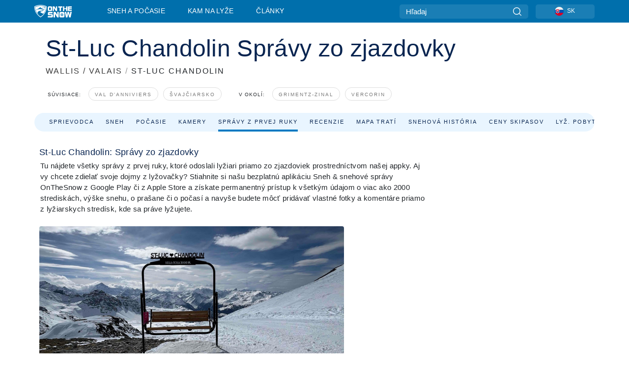

--- FILE ---
content_type: text/html; charset=utf-8
request_url: https://www.onthesnow.sk/wallis-valais/st-luc/spravy-zo-zjazdovky
body_size: 63081
content:
<!DOCTYPE html><html lang="sk-SK"><head><meta charSet="utf-8"/><title>Snehové podmienky v stredisku St-Luc Chandolin nahlásené lyžiarmi</title><meta name="viewport" content="initial-scale=1.0, width=device-width"/><meta name="description" content="Overte si aktuálne podmienky v stredisku St-Luc Chandolin vďaka správam zo zjazdovky priamo od lyžiarov a snowboardistov v stredisku St-Luc Chandolin."/><link rel="canonical" href="https://www.onthesnow.sk/wallis-valais/st-luc/spravy-zo-zjazdovky"/><meta name="smartbanner:title" content="OnTheSnow Ski &amp; Snow Report"/><meta name="smartbanner:author" content="Ski &amp; Snow Conditions"/><meta name="smartbanner:hide-path" content="/"/><meta name="smartbanner:icon-apple" content="https://images.onthesnow.com/images/apple-touch-icon.png"/><meta name="smartbanner:icon-google" content="https://images.onthesnow.com/images/apple-touch-icon.png"/><meta name="smartbanner:button" content="SPUSTI"/><meta name="smartbanner:button-url-apple" content="https://apps.apple.com/us/app/onthesnow-ski-snow-report/id300412347"/><meta name="smartbanner:button-url-google" content="https://play.google.com/store/apps/details?id=com.skireport"/><meta name="smartbanner:enabled-platforms" content="android,ios"/><meta name="smartbanner:close-label" content="Close"/><meta property="og:url" content="https://www.onthesnow.sk/wallis-valais/st-luc/spravy-zo-zjazdovky"/><meta property="og:type" content="website"/><meta property="og:title" content="Snehové podmienky v stredisku St-Luc Chandolin nahlásené lyžiarmi"/><meta property="og:locale" content="sk-SK"/><meta property="og:description" content="Overte si aktuálne podmienky v stredisku St-Luc Chandolin vďaka správam zo zjazdovky priamo od lyžiarov a snowboardistov v stredisku St-Luc Chandolin."/><meta property="og:image" content="https://cdn.bfldr.com/WIENNW6Q/as/kfcjp86rp6wss8k37sfn6b/St-Luc_Chandolin?auto=webp&amp;format=png"/><meta name="twitter:card" content="summary_large_image"/><meta property="twitter:url" content="https://www.onthesnow.sk/wallis-valais/st-luc/spravy-zo-zjazdovky"/><meta name="twitter:site" content="@onthesnow"/><meta name="twitter:title" content="Snehové podmienky v stredisku St-Luc Chandolin nahlásené lyžiarmi"/><meta name="twitter:description" content="Overte si aktuálne podmienky v stredisku St-Luc Chandolin vďaka správam zo zjazdovky priamo od lyžiarov a snowboardistov v stredisku St-Luc Chandolin."/><meta name="twitter:image" content="https://cdn.bfldr.com/WIENNW6Q/as/kfcjp86rp6wss8k37sfn6b/St-Luc_Chandolin?auto=webp&amp;format=png"/><link rel="manifest" href="/manifest.json"/><meta name="next-head-count" content="28"/><link rel="apple-touch-icon" sizes="180x180" href="/apple-touch-icon.png"/><link rel="icon" type="image/png" sizes="32x32" href="/favicon-32x32.png"/><link rel="icon" type="image/png" sizes="16x16" href="/favicon-16x16.png"/><link rel="mask-icon" href="/safari-pinned-tab.svg" color="#5bbad5"/><meta name="msapplication-TileColor" content="#2d89ef"/><meta name="theme-color" content="#ffffff"/><link rel="preconnect" href="https://fonts.googleapis.com"/><link rel="preconnect" href="https://fonts.gstatic.com" crossorigin="anonymous"/><link rel="preload" as="style" href="https://fonts.googleapis.com/css2?family=Roboto:wght@100;300;400;500;600;700;900&amp;family=Poppins:wght@100;300;400;500;600;700;900&amp;display=swap"/><link rel="stylesheet" href="https://fonts.googleapis.com/css2?family=Roboto:wght@100;300;400;500;600;700;900&amp;family=Poppins:wght@100;300;400;500;600;700;900&amp;display=swap" media="print"/><noscript><link rel="stylesheet" href="https://fonts.googleapis.com/css2?family=Roboto:wght@100;300;400;500;600;700;900&amp;family=Poppins:wght@100;300;400;500;600;700;900&amp;display=swap"/></noscript><link href="https://fonts.googleapis.com/css2?family=Poppins:ital,wght@0,300;0,400;0,500;0,600;0,700;0,800;1,300;1,400;1,500;1,600;1,700;1,800&amp;display=swap" rel="stylesheet"/><script type="text/plain" async="" class="optanon-category-C0004">(function(w,d,s,l,i){w[l]=w[l]||[];w[l].push({'gtm.start':
          new Date().getTime(),event:'gtm.js'});var f=d.getElementsByTagName(s)[0],
          j=d.createElement(s),dl=l!='dataLayer'?'&l='+l:'';j.async=true;j.src=
          'https://www.googletagmanager.com/gtm.js?id='+i+dl;f.parentNode.insertBefore(j,f);
          })(window,document,'script','dataLayer','GTM-5SCH5W8');</script><meta name="google-site-verification" content="xl1i2-dmbSSbf9QcrH_CPJD-rNGTfsgID4aZRSyJR_Q"/><style>
                    #onetrust-consent-sdk { display: none }
                    </style><script type="text/javascript">
          window.OptanonWrapper = function() {
            console.log("OptanonWrapper fired", OneTrust.IsAlertBoxClosed());
            window.isOneTrustScriptLoaded = true;

            if (window.parseOTCookie) {
              parseOTCookie(true);
            }
          }</script><script type="text/javascript" src="//ajax.googleapis.com/ajax/libs/jquery/3.6.1/jquery.min.js"></script><script type="text/javascript" src="//moje.onthesnow.sk/c/assets/pigeon.js?v1"></script><script type="text/javascript">var Pigeon = new PigeonClass({
                    subdomain: 'moje.onthesnow.sk',
                    fingerprint: true,
                    idp: false // true if subdomain does not share the same primary domain this script is installed on
                   });
                
                Pigeon.oneTrust('enable', { ignoreCookieCategories:['C0001','C0003'] } );
                   
                Pigeon.paywall({
                    // redirect: true || 'modal' Setting true or false tells Pigeon whether to redirect to 
                    // preset promotional page or not. Setting 'modal' tells the page to popup the
                    // standard promotional dialog.
                    redirect:false, 
                    free:false, // default: false. Setting true overrides the Pigeon Cloud presets, allowing this page to be free.
                    success:function(response){
                    // do stuff here with response
                    // See Pigeon Response Reference in documentation for available variables.
                    }
                });
                
                
                </script><script defer="" type="text/javascript">Pigeon.paywallPromise.done(function(response){
                // Is user logged in and enabled
                if( response.user_status ){
                    window.pigeonProps = {
                       trKey: 'nav.footer.accountSettings',
                       href: 'https://moje.onthesnow.sk/user/',
                       fallback: 'Account Settings'
                    }
                } else {
                    window.pigeonProps = {
                       trKey: 'nav.footer.rejectConsent',
                       href: 'https://www.onthesnow.sk/news/ochrana-sukromia/',
                       fallback: 'Reject Consent'
                    }
                }
                if(window.updatePigeonProps) {
                    window.updatePigeonProps();
                }
            });</script><script src="https://cdn.cookielaw.org/scripttemplates/otSDKStub.js" type="text/javascript" charSet="UTF-8" data-domain-script="6db7ce2e-b00a-40ee-9f87-a9ce9977b9c9"></script><link rel="stylesheet" href="/smartbanner/smartbanner.min.css"/><script defer="" src="/smartbanner/smartbanner.min.js"></script><link rel="preload" href="https://nextjs.onthesnow.com/_next/static/css/aa0e96e459c5c095.css" as="style"/><link rel="stylesheet" href="https://nextjs.onthesnow.com/_next/static/css/aa0e96e459c5c095.css" data-n-g=""/><link rel="preload" href="https://nextjs.onthesnow.com/_next/static/css/4de4e3fbe9b82a94.css" as="style"/><link rel="stylesheet" href="https://nextjs.onthesnow.com/_next/static/css/4de4e3fbe9b82a94.css" data-n-p=""/><link rel="preload" href="https://nextjs.onthesnow.com/_next/static/css/d6715af7501c8f60.css" as="style"/><link rel="stylesheet" href="https://nextjs.onthesnow.com/_next/static/css/d6715af7501c8f60.css" data-n-p=""/><link rel="preload" href="https://nextjs.onthesnow.com/_next/static/css/d19c102a76e694d8.css" as="style"/><link rel="stylesheet" href="https://nextjs.onthesnow.com/_next/static/css/d19c102a76e694d8.css" data-n-p=""/><noscript data-n-css=""></noscript><script defer="" nomodule="" src="https://nextjs.onthesnow.com/_next/static/chunks/polyfills-c67a75d1b6f99dc8.js"></script><script src="https://nextjs.onthesnow.com/_next/static/chunks/webpack-cf76e7afb565815d.js" defer=""></script><script src="https://nextjs.onthesnow.com/_next/static/chunks/framework-c785d58f95541f19.js" defer=""></script><script src="https://nextjs.onthesnow.com/_next/static/chunks/main-35ccc97ee3abffe0.js" defer=""></script><script src="https://nextjs.onthesnow.com/_next/static/chunks/pages/_app-f6078e0af76faa3f.js" defer=""></script><script src="https://nextjs.onthesnow.com/_next/static/chunks/fec483df-025b67593f65e72d.js" defer=""></script><script src="https://nextjs.onthesnow.com/_next/static/chunks/9669-b100a0bcd7abbd2e.js" defer=""></script><script src="https://nextjs.onthesnow.com/_next/static/chunks/9861-1e768c62a1e811b5.js" defer=""></script><script src="https://nextjs.onthesnow.com/_next/static/chunks/4221-2d3eed0b0f8c238c.js" defer=""></script><script src="https://nextjs.onthesnow.com/_next/static/chunks/2050-63886329d538a06f.js" defer=""></script><script src="https://nextjs.onthesnow.com/_next/static/chunks/1605-9dcf4a4be1483119.js" defer=""></script><script src="https://nextjs.onthesnow.com/_next/static/chunks/8033-bdfbe0588b213143.js" defer=""></script><script src="https://nextjs.onthesnow.com/_next/static/chunks/1983-f8ca9cfc6d014e8a.js" defer=""></script><script src="https://nextjs.onthesnow.com/_next/static/chunks/2974-570e456ff5fece53.js" defer=""></script><script src="https://nextjs.onthesnow.com/_next/static/chunks/1994-e496443910856d54.js" defer=""></script><script src="https://nextjs.onthesnow.com/_next/static/chunks/7796-e38cda8f07e00c24.js" defer=""></script><script src="https://nextjs.onthesnow.com/_next/static/chunks/1-4cf52f3bf0872ab3.js" defer=""></script><script src="https://nextjs.onthesnow.com/_next/static/chunks/536-3dfdb7fa7cab0e37.js" defer=""></script><script src="https://nextjs.onthesnow.com/_next/static/chunks/pages/%5Bregion%5D/%5Bresort%5D/spravy-zo-zjazdovky-10b0fd849acc4ea1.js" defer=""></script><script src="https://nextjs.onthesnow.com/_next/static/2.8.17_sk-SK/_buildManifest.js" defer=""></script><script src="https://nextjs.onthesnow.com/_next/static/2.8.17_sk-SK/_ssgManifest.js" defer=""></script></head><body><div id="__next"><noscript><iframe title="Google Tag Manager" src="https://www.googletagmanager.com/ns.html?id=GTM-5SCH5W8" height="0" width="0" style="display:none;visibility:hidden"></iframe></noscript><div id="GPTScripts"></div><noscript><img height="1" width="1" alt="facebook-pixel" class="optanon-category-C0004" style="display:none" src="https://www.facebook.com/tr?id=419774891779343&amp;ev=PageView&amp;noscript=1"/></noscript><div id="FPC-with-scripts"></div><noscript><img style="position:absolute" alt="" src="https://pubads.g.doubleclick.net/activity;dc_iu=/7730/DFPAudiencePixel;ord=1;dc_seg=7264807841?" width="1" height="1"/></noscript><nav class="styles_box___Anpz"><div class="container-xl p-0"><div><div class="styles_logo__SQxSo"><a tabindex="-1" href="/"><svg viewBox="0 0 88 30" fill="none" xmlns="http://www.w3.org/2000/svg"><path fill-rule="evenodd" clip-rule="evenodd" d="M14.473 0c6.234.049 11.834 1.87 14.332 3.525.09.06 2.289 15.162-14.332 25.811C-2.146 18.686.053 3.586.143 3.525 2.64 1.87 8.24.049 14.472 0zm-.005 1.292c5.65.044 10.728 1.675 12.994 3.158.08.052 2.074 13.58-12.994 23.117C-.597 18.029 1.395 4.502 1.476 4.45 3.742 2.967 8.82 1.336 14.468 1.292zm12.368 3.74C24.686 3.68 19.83 2.296 14.47 2.257c-5.36.04-10.176 1.527-12.325 2.878-.038.024-.504 2.983.723 7.017.372-.204 4.062-2.23 6.001-3.313 1.434-.802 3.166-2.08 4.164-2.818.469-.346.776-.573.815-.576.058-.005.17.099.379.29.492.453 1.518 1.396 3.611 2.564 2.725 1.521 4.798 2.374 8.363 3.511l-.106.376c-.474-.179-1.617-.586-3.925-1.286-.525-.159.059.22.677.62.452.292.923.597.992.712 0 0-2.845-1.332-5.073-1.87-.112-.027-.001.04.224.175.982.591 4.136 2.49.581 3.662-.151.05-.312.099-.478.147-.445.129-.938.25-1.438.374-3.574.881-7.482 1.845 3.424 6.09 7.067-7.68 5.82-15.74 5.758-15.78zM11.03 23.685c-4.583-3.656-6.871-7.648-7.99-10.988l.033.005c1.17-.724 3.013-1.616 4.646-2.406a136.38 136.38 0 001.809-.886c.58-.292.004.259-.65.886-.697.667-1.484 1.42-1.063 1.334.152-.031.578-.304 1.071-.62.517-.33 1.106-.708 1.528-.902.825-.382 1.918-.19 2.165.19.121.186.41-.184.712-.572.315-.404.646-.828.814-.655.33.339 2 2.496 2 2.496l.104-1.946s9.237 3.13-.454 4.06c-12.351 1.186-7.938 7.001-4.725 10.004zM23.983 5.595l-.33-1.01-.318.656.33 1.01.982-.338.317-.655-.981.337zm-.818 1.676l.33 1.008.319-.655-.33-1.01-.982.338-.318.656.981-.337zm2.276-.723l-.984.338.328 1.006-.638-.326-.33-1.007.984-.339.64.328zm-2.747-.566l-.983.338.64.327.983-.339-.33-1.006-.637-.327.327 1.007zm-3.137-.396l.334.477.463-.342-.063.398-.463.343-.335-.477.064-.4zm.502 1.973l-.334-.476-.464.341.063-.398.464-.343.334.478-.063.398zm.287-.895l.466-.342-.389-.066-.466.342.334.477.389.064-.334-.475zm-1.54.16l.465-.341-.334-.476.39.065.332.476-.464.343-.39-.066zm5.484 2.405l-.267-.143.062.203.268.143.14-.273-.062-.202-.14.272zm-.043.592l.06.204.141-.274.268.144-.063-.204-.266-.143-.14.273zm.197-.355l.14-.274.2-.063-.142.274.267.144-.198.063-.267-.144zm-.61-.032l.266.143-.14.275.198-.064.14-.273-.266-.144-.198.063zm64.095-5.931v2.72h-5.705v1.674h5.725v2.208h-5.725v1.62h5.714v2.761h-8.846V3.482l8.837.02zM47.055 3.5h-3.977l.003 10.984h2.959V7.259l4.433 7.225h3.033V3.495H50.54V9.24L47.055 3.5zm-13.072 0s2.783-.004 5.386-.004c2.602 0 2.396 2.741 2.396 2.741v5.471c0 3.034-2.507 2.776-2.507 2.776h-5.166s-.909.087-1.69-.569c-.781-.658-.77-2.192-.77-2.192V6.229s-.056-.977.5-1.865c.554-.887 1.851-.863 1.851-.863zm.778 8.227h3.876V6.224h-3.861l-.015 5.503zm21.33-8.225v2.731h3.373v8.252h3.304V6.233h3.222V3.502h-9.899zM70.473 3.5h-3.139L67.3 14.435h3.174v-4.53h4.136v4.548h3.156V3.5h-3.156v4.192h-4.136V3.5zM49.71 16.58H45.03l.005 12.923h3.479V21l5.217 8.503h3.57v-12.93h-3.492v6.758l-4.098-6.75zm-6.928-.013v3.213h-7.49v1.956h5.736s2.568-.29 2.568 2.247v3.393s.082 2.127-2.593 2.127H31.63v-3.248h8.397v-1.898h-5.534s-1.447.07-2.12-.42c-.777-.568-.672-1.717-.672-1.717v-3.37s-.014-1.06.87-1.726c.803-.605 2.722-.557 2.722-.557h7.49zm31.483 12.96l-2.635-12.963 3.544.01 1.312 7.558 1.526-7.55h3.581l1.537 7.55 1.337-7.574H88l-2.639 12.946h-3.625l-1.926-8.88-1.938 8.902h-3.606zM61.746 16.58s3.274-.008 6.338-.008c3.062 0 2.822 3.226 2.822 3.226v6.437c0 3.568-2.951 3.267-2.951 3.267h-6.076s-1.073.103-1.992-.67c-.92-.774-.906-2.577-.906-2.577v-6.471s-.065-1.146.588-2.188c.655-1.048 2.177-1.016 2.177-1.016zm3.806 4.478l-1.042-2.11-.494 1.545 1.041 2.112 2.053-1.066.494-1.544-2.052 1.063zM64.28 25.01l1.04 2.11.496-1.545-1.04-2.111-2.055 1.064-.493 1.547 2.052-1.065zm4.781-2.338l-2.059 1.068 1.039 2.105-1.507-.507-1.04-2.107 2.059-1.067 1.508.508zm-6.228-.339l-2.057 1.068 1.507.506 2.06-1.068-1.04-2.103-1.507-.51 1.037 2.107z" fill="#fff"></path></svg></a></div><div class="styles_desktopMenu__lxfmC"><a href="/snehove-spravy">Sneh a počasie</a><a href="/lyziarske-stredisko">Kam na lyže</a><a href="/news/" class="">Články</a></div></div><div><div class="styles_search__UiDjC"><form><input type="search" name="search" placeholder="Hľadaj"/><button type="button" title="Hľadaj"><svg viewBox="0 0 24 24" xmlns="http://www.w3.org/2000/svg"><path d="M10.57 0C4.74 0 0 4.741 0 10.57c0 5.827 4.741 10.568 10.57 10.568 5.827 0 10.568-4.741 10.568-10.569C21.138 4.741 16.397 0 10.57 0zm0 19.187c-4.753 0-8.619-3.866-8.619-8.618 0-4.752 3.866-8.618 8.618-8.618 4.752 0 8.618 3.866 8.618 8.618 0 4.752-3.866 8.618-8.618 8.618z"></path><path d="M23.714 22.334l-5.593-5.593a.975.975 0 10-1.38 1.38l5.593 5.593a.972.972 0 001.38 0 .975.975 0 000-1.38z"></path></svg></button></form></div><div class="styles_langPicker__IbnXq"><div class="styles_langWrapper__Fb8X0"><a class="styles_langButton__7sCTT"><div><img src="/assets/flags/SK.png" alt="SK" width="18" height="18" title="SK"/><span>SK</span></div></a><div class="styles_langDropdown__KCcDf"><a class="lang-select" href="https://www.onthesnow.com"><div><span>US</span></div></a><a class="lang-select" href="https://www.onthesnow.co.uk"><div><span>UK</span></div></a><a class="lang-select" href="https://www.skiinfo.se"><div><span>SV</span></div></a><a class="lang-select" href="https://www.onthesnow.sk"><div><span>SK</span></div></a><a class="lang-select" href="https://www.skiinfo.pl"><div><span>PL</span></div></a><a class="lang-select" href="https://www.skiinfo.de"><div><span>DE</span></div></a><a class="lang-select" href="https://es.skiinfo.com"><div><span>ES</span></div></a><a class="lang-select" href="https://www.skiinfo.it"><div><span>IT</span></div></a><a class="lang-select" href="https://www.skiinfo.no"><div><span>NO</span></div></a><a class="lang-select" href="https://www.skiinfo.dk"><div><span>DA</span></div></a><a class="lang-select" href="https://www.skiinfo.fr"><div><span>FR</span></div></a><a class="lang-select" href="https://www.skiinfo.nl"><div><span>NL</span></div></a><a class="lang-select" href="https://www.onthesnow.cz"><div><span>CZ</span></div></a></div></div></div><div tabindex="-1" role="button" class="styles_searchToggle__L4_lN"><svg viewBox="0 0 24 24" xmlns="http://www.w3.org/2000/svg"><path d="M10.57 0C4.74 0 0 4.741 0 10.57c0 5.827 4.741 10.568 10.57 10.568 5.827 0 10.568-4.741 10.568-10.569C21.138 4.741 16.397 0 10.57 0zm0 19.187c-4.753 0-8.619-3.866-8.619-8.618 0-4.752 3.866-8.618 8.618-8.618 4.752 0 8.618 3.866 8.618 8.618 0 4.752-3.866 8.618-8.618 8.618z"></path><path d="M23.714 22.334l-5.593-5.593a.975.975 0 10-1.38 1.38l5.593 5.593a.972.972 0 001.38 0 .975.975 0 000-1.38z"></path></svg></div><div tabindex="-1" role="button" class="styles_burger__OiHl4"><svg viewBox="0 0 25 20" xmlns="http://www.w3.org/2000/svg"><rect width="25" height="3.333" rx="1.667"></rect><rect y="8.334" width="25" height="3.333" rx="1.667"></rect><rect y="16.666" width="25" height="3.333" rx="1.667"></rect></svg></div></div></div><div class="styles_mobileMenu__EWmNZ"><div class="styles_head__cDv3M"><div class="container"><div tabindex="-1" role="button" class="styles_burger__OiHl4"><svg viewBox="0 0 25 20" xmlns="http://www.w3.org/2000/svg"><rect width="25" height="3.333" rx="1.667"></rect><rect y="8.334" width="25" height="3.333" rx="1.667"></rect><rect y="16.666" width="25" height="3.333" rx="1.667"></rect></svg></div></div></div><div class="styles_links__OPHIm"><a href="/snehove-spravy">Sneh a počasie</a><a href="/lyziarske-stredisko">Kam na lyže</a><a href="/news/" class="">Články</a></div></div></nav><div class="SizeMonitor_wrapper__pWZ2x" style="height:0px"><div class="SizeMonitor_inner__ea5ry"><div class="adunit_main__SsoLJ" data-resort="1255" data-resort-name="St-Luc Chandolin" data-language="sk-SK" data-country="CH-CH"></div></div></div><div class="adunit_main__SsoLJ adunit_popup__ikrQJ" data-resort="1255" data-resort-name="St-Luc Chandolin" data-language="sk-SK" data-country="CH-CH"></div><div class="container-xl content-container"><div class="styles_header__LIzdC"><div class="styles_content__17ubJ"><div class="styles_hero__28E9o"><div><div class="styles_title__nwByn"><h1>St-Luc Chandolin Správy zo zjazdovky</h1></div><div class="styles_subtitle__uu40P"><h2><a href="/wallis-valais/snehove-spravy">WALLIS / VALAIS</a> <span class="styles_seperator__rWZRs">/</span> <!-- -->ST-LUC CHANDOLIN</h2></div><div class="styles_tagsContainer__wqBiQ"><div class="styles_rows__4zqtZ styles_rowsNonPartner__1TJ40"><div class="styles_row___yPCL"><p>Súvisiace:</p><a class="styles_tag__GOIyD" href="/val-danniviers/snehove-spravy">Val d&#x27;Anniviers</a><a class="styles_tag__GOIyD" href="/svajciarsko/snehove-spravy">Švajčiarsko</a></div><div class="styles_row___yPCL"><p>V okolí:</p><a class="styles_tag__GOIyD" href="/wallis-valais/grimentz-anniviers/snehove-spravy">Grimentz-Zinal</a><a class="styles_tag__GOIyD" href="/wallis-valais/vercorin/snehove-spravy">Vercorin</a></div></div></div></div></div><div class="styles_links__CG2WY"><div class="Link_linkContainer__j_XC5"><a href="/wallis-valais/st-luc/lyziarske-stredisko" rel="" class="Link_link__jRQZF Link_redesigned___kOm_">Sprievodca</a></div><div class="Link_linkContainer__j_XC5"><a href="/wallis-valais/st-luc/snehove-spravy" rel="" class="Link_link__jRQZF Link_redesigned___kOm_">Sneh</a></div><div class="Link_linkContainer__j_XC5"><a href="/wallis-valais/st-luc/pocasie" rel="" class="Link_link__jRQZF Link_redesigned___kOm_">Počasie</a></div><div class="Link_linkContainer__j_XC5"><a href="/wallis-valais/st-luc/kamery" rel="" class="Link_link__jRQZF Link_redesigned___kOm_">Kamery</a></div><div class="Link_linkContainer__j_XC5 Link_active__r16jD"><a href="/wallis-valais/st-luc/spravy-zo-zjazdovky" rel="" class="Link_link__jRQZF Link_redesigned___kOm_">Správy z prvej ruky</a></div><div class="Link_linkContainer__j_XC5"><a href="/wallis-valais/st-luc/recenzie" rel="" class="Link_link__jRQZF Link_redesigned___kOm_">Recenzie</a></div><div class="Link_linkContainer__j_XC5"><a href="/wallis-valais/st-luc/mapa-zjazdoviek" rel="" class="Link_link__jRQZF Link_redesigned___kOm_">Mapa tratí</a></div><div class="Link_linkContainer__j_XC5"><a href="/wallis-valais/st-luc/snehova-historia" rel="" class="Link_link__jRQZF Link_redesigned___kOm_">Snehová história</a></div><div class="Link_linkContainer__j_XC5"><a href="/wallis-valais/st-luc/skipasy" rel="" class="Link_link__jRQZF Link_redesigned___kOm_">Ceny skipasov</a></div><div class="Link_linkContainer__j_XC5"><a href="/wallis-valais/st-luc/rezervovat-dovolenku" rel="" class="Link_link__jRQZF Link_redesigned___kOm_">Lyž. pobyty</a></div><div class="Link_linkContainer__j_XC5"><a href="/wallis-valais/st-luc/pozicovne-lyziarskej-vystroje" rel="" class="Link_link__jRQZF Link_redesigned___kOm_">Požičovne lyží</a></div></div></div></div><div class="styles_layout__Zkjid layout-container"><style>#nprogress{pointer-events:none}#nprogress .bar{background:#29d;position:fixed;z-index:1600;top: 0;left:0;width:100%;height:3px}#nprogress .peg{display:block;position:absolute;right:0;width:100px;height:100%;box-shadow:0 0 10px #29d,0 0 5px #29d;opacity:1;-webkit-transform:rotate(3deg) translate(0px,-4px);-ms-transform:rotate(3deg) translate(0px,-4px);transform:rotate(3deg) translate(0px,-4px)}#nprogress .spinner{display:block;position:fixed;z-index:1600;top: 15px;right:15px}#nprogress .spinner-icon{width:18px;height:18px;box-sizing:border-box;border:2px solid transparent;border-top-color:#29d;border-left-color:#29d;border-radius:50%;-webkit-animation:nprogress-spinner 400ms linear infinite;animation:nprogress-spinner 400ms linear infinite}.nprogress-custom-parent{overflow:hidden;position:relative}.nprogress-custom-parent #nprogress .bar,.nprogress-custom-parent #nprogress .spinner{position:absolute}@-webkit-keyframes nprogress-spinner{0%{-webkit-transform:rotate(0deg)}100%{-webkit-transform:rotate(360deg)}}@keyframes nprogress-spinner{0%{transform:rotate(0deg)}100%{transform:rotate(360deg)}}</style><div class="styles_main__AIw_d"><article class="styles_box__DnDyN"><div class="styles_box__nvOx2"><h2 class="styles_title__7rSWH">St-Luc Chandolin: Správy zo zjazdovky</h2><div class="styles_links__vwiP3"></div></div><div class="styles_box__A8NLW">Tu nájdete všetky správy z prvej ruky, ktoré odoslali lyžiari priamo zo zjazdoviek prostredníctvom našej appky. Aj vy chcete zdielať svoje dojmy z lyžovačky? Stiahnite si našu bezplatnú aplikáciu Sneh &amp; snehové správy OnTheSnow z Google Play či z Apple Store a získate permanentný prístup k všetkým údajom o viac ako 2000 strediskách, výške snehu, o prašane či o počasí a navyše budete môcť pridávať vlastné fotky a komentáre priamo z lyžiarskych stredísk, kde sa práve lyžujete.</div></article><div class="styles_wrapper__g4_rh"><div class="styles_box__A8NLW styles_box__97h3J"><div class="styles_wrapper__5Obwq styles_report__piA6G"><div class="styles_box__VZ7af"><div class="styles_boxReadMore__I3om4" aria-label="Ideálne dni, od piatku do nedele">Ideálne dni, od piatku do nedele</div><div class="styles_date__SCOo1">pred 10 mesiacmi</div></div></div></div></div><script type="application/ld+json">{"@context":"https://schema.org","@type":"BreadcrumbList","itemListElement":[{"@type":"ListItem","position":1,"item":{"@id":"/wallis-valais/snehove-spravy","name":"Wallis / Valais"}},{"@type":"ListItem","position":2,"item":{"@id":"/wallis-valais/st-luc/spravy-zo-zjazdovky","name":"St-Luc Chandolin"}}]}</script></div><aside class="styles_side__iviI4"><div class="adunit_nonSticky__Ox_d0"><div class="adunit_main__SsoLJ adunit_sky__8SqWp" data-resort="1255" data-resort-name="St-Luc Chandolin" data-language="sk-SK" data-country="CH-CH"></div></div><div class="adunit_sticky__RO7_7"><article class="styles_box__DnDyN"><div id="weski-widget" data-destination-id="resort-88" data-partner="3e08" data-new-tab="true"></div></article></div></aside></div></div><div class="styles_box__bvCpu"><div></div></div><div class="styles_box__2i0a8"><div class="styles_top__MG_k5"><div class="styles_mountains__OaWyo"><svg width="220" height="89" fill="none" xmlns="http://www.w3.org/2000/svg" class="styles_m2__dopkI"><path d="M129.5 0l48 48L220 88.5H0l53-53L73.5 56l56-56z" fill="#292929"></path></svg><svg width="287" height="207" fill="none" xmlns="http://www.w3.org/2000/svg" class="styles_m1__6g7E_"><path d="M329.176 43.5L286.1 77l-95.795-18L0 207h704v-40.5L489.907 0l-84.223 43.5h-76.508z" fill="#191919"></path></svg><svg width="108" height="89" fill="none" xmlns="http://www.w3.org/2000/svg" class="styles_m3__R9l7C"><path d="M-22 0l-48 48v40.5h177.5l-53-53L34 56-22 0z" fill="#0E0E0E" fill-opacity="0.64"></path></svg></div><div class="styles_content__Nti3C"><div class="container-xl"><div class="styles_left__VFnwy"><nav class="styles_bold__oqC0K"><svg viewBox="0 0 88 30" fill="none" xmlns="http://www.w3.org/2000/svg"><path fill-rule="evenodd" clip-rule="evenodd" d="M14.473 0c6.234.049 11.834 1.87 14.332 3.525.09.06 2.289 15.162-14.332 25.811C-2.146 18.686.053 3.586.143 3.525 2.64 1.87 8.24.049 14.472 0zm-.005 1.292c5.65.044 10.728 1.675 12.994 3.158.08.052 2.074 13.58-12.994 23.117C-.597 18.029 1.395 4.502 1.476 4.45 3.742 2.967 8.82 1.336 14.468 1.292zm12.368 3.74C24.686 3.68 19.83 2.296 14.47 2.257c-5.36.04-10.176 1.527-12.325 2.878-.038.024-.504 2.983.723 7.017.372-.204 4.062-2.23 6.001-3.313 1.434-.802 3.166-2.08 4.164-2.818.469-.346.776-.573.815-.576.058-.005.17.099.379.29.492.453 1.518 1.396 3.611 2.564 2.725 1.521 4.798 2.374 8.363 3.511l-.106.376c-.474-.179-1.617-.586-3.925-1.286-.525-.159.059.22.677.62.452.292.923.597.992.712 0 0-2.845-1.332-5.073-1.87-.112-.027-.001.04.224.175.982.591 4.136 2.49.581 3.662-.151.05-.312.099-.478.147-.445.129-.938.25-1.438.374-3.574.881-7.482 1.845 3.424 6.09 7.067-7.68 5.82-15.74 5.758-15.78zM11.03 23.685c-4.583-3.656-6.871-7.648-7.99-10.988l.033.005c1.17-.724 3.013-1.616 4.646-2.406a136.38 136.38 0 001.809-.886c.58-.292.004.259-.65.886-.697.667-1.484 1.42-1.063 1.334.152-.031.578-.304 1.071-.62.517-.33 1.106-.708 1.528-.902.825-.382 1.918-.19 2.165.19.121.186.41-.184.712-.572.315-.404.646-.828.814-.655.33.339 2 2.496 2 2.496l.104-1.946s9.237 3.13-.454 4.06c-12.351 1.186-7.938 7.001-4.725 10.004zM23.983 5.595l-.33-1.01-.318.656.33 1.01.982-.338.317-.655-.981.337zm-.818 1.676l.33 1.008.319-.655-.33-1.01-.982.338-.318.656.981-.337zm2.276-.723l-.984.338.328 1.006-.638-.326-.33-1.007.984-.339.64.328zm-2.747-.566l-.983.338.64.327.983-.339-.33-1.006-.637-.327.327 1.007zm-3.137-.396l.334.477.463-.342-.063.398-.463.343-.335-.477.064-.4zm.502 1.973l-.334-.476-.464.341.063-.398.464-.343.334.478-.063.398zm.287-.895l.466-.342-.389-.066-.466.342.334.477.389.064-.334-.475zm-1.54.16l.465-.341-.334-.476.39.065.332.476-.464.343-.39-.066zm5.484 2.405l-.267-.143.062.203.268.143.14-.273-.062-.202-.14.272zm-.043.592l.06.204.141-.274.268.144-.063-.204-.266-.143-.14.273zm.197-.355l.14-.274.2-.063-.142.274.267.144-.198.063-.267-.144zm-.61-.032l.266.143-.14.275.198-.064.14-.273-.266-.144-.198.063zm64.095-5.931v2.72h-5.705v1.674h5.725v2.208h-5.725v1.62h5.714v2.761h-8.846V3.482l8.837.02zM47.055 3.5h-3.977l.003 10.984h2.959V7.259l4.433 7.225h3.033V3.495H50.54V9.24L47.055 3.5zm-13.072 0s2.783-.004 5.386-.004c2.602 0 2.396 2.741 2.396 2.741v5.471c0 3.034-2.507 2.776-2.507 2.776h-5.166s-.909.087-1.69-.569c-.781-.658-.77-2.192-.77-2.192V6.229s-.056-.977.5-1.865c.554-.887 1.851-.863 1.851-.863zm.778 8.227h3.876V6.224h-3.861l-.015 5.503zm21.33-8.225v2.731h3.373v8.252h3.304V6.233h3.222V3.502h-9.899zM70.473 3.5h-3.139L67.3 14.435h3.174v-4.53h4.136v4.548h3.156V3.5h-3.156v4.192h-4.136V3.5zM49.71 16.58H45.03l.005 12.923h3.479V21l5.217 8.503h3.57v-12.93h-3.492v6.758l-4.098-6.75zm-6.928-.013v3.213h-7.49v1.956h5.736s2.568-.29 2.568 2.247v3.393s.082 2.127-2.593 2.127H31.63v-3.248h8.397v-1.898h-5.534s-1.447.07-2.12-.42c-.777-.568-.672-1.717-.672-1.717v-3.37s-.014-1.06.87-1.726c.803-.605 2.722-.557 2.722-.557h7.49zm31.483 12.96l-2.635-12.963 3.544.01 1.312 7.558 1.526-7.55h3.581l1.537 7.55 1.337-7.574H88l-2.639 12.946h-3.625l-1.926-8.88-1.938 8.902h-3.606zM61.746 16.58s3.274-.008 6.338-.008c3.062 0 2.822 3.226 2.822 3.226v6.437c0 3.568-2.951 3.267-2.951 3.267h-6.076s-1.073.103-1.992-.67c-.92-.774-.906-2.577-.906-2.577v-6.471s-.065-1.146.588-2.188c.655-1.048 2.177-1.016 2.177-1.016zm3.806 4.478l-1.042-2.11-.494 1.545 1.041 2.112 2.053-1.066.494-1.544-2.052 1.063zM64.28 25.01l1.04 2.11.496-1.545-1.04-2.111-2.055 1.064-.493 1.547 2.052-1.065zm4.781-2.338l-2.059 1.068 1.039 2.105-1.507-.507-1.04-2.107 2.059-1.067 1.508.508zm-6.228-.339l-2.057 1.068 1.507.506 2.06-1.068-1.04-2.103-1.507-.51 1.037 2.107z" fill="#fff"></path></svg><div class="styles_navLinksContainer__EQv2v"><div class="styles_block__pxSFO"><a href="https://www.onthesnow.sk/news/contact-us/">Kontaktuj OnTheSnow</a><span>/</span><a href="https://www.mountainnews.com/">Inzercia</a></div><div class="styles_block__pxSFO styles_support__fumo4"><a href="/news/newsletter/">Prihlás sa na odber nášho newslettera</a></div></div></nav><nav class="styles_small__z7eoG"><a href="/news/imprint/">Imprint</a><span>/</span><a href="/news/ochrana-sukromia/">Ochrana osobných údajov</a><span>/</span><a href="/news/podmienky-pouzivania/">Pravidla a podmienky</a><span>/</span><a href="/sitemap">Sitemap</a><span>/</span><div class="styles_unitToggle__QiAA7"><div>Jednotky<!-- -->:</div><a class="styles_active__DiHqn">Metrické</a><a class="">USA</a><span>/</span></div><a id="pigeon-btn" class="pigeon-settings"></a></nav></div><div class="styles_right__VZuqe"><nav class="styles_social__Z2XhN"><a aria-label="Youtube" target="_blank" rel="noreferrer" href="https://www.youtube.com/user/OnTheSnowcom"><svg viewBox="0 0 24 17" xmlns="http://www.w3.org/2000/svg"><path d="M23.506 2.66A3.024 3.024 0 0021.39.52C19.512 0 12 0 12 0S4.488 0 2.61.5C1.6.78.77 1.62.493 2.66 0 4.56 0 8.5 0 8.5s0 3.96.494 5.84a3.025 3.025 0 002.116 2.14C4.507 17 12 17 12 17s7.512 0 9.39-.5a3.024 3.024 0 002.116-2.14C24 12.46 24 8.52 24 8.52s.02-3.96-.494-5.86zM9.608 12.14V4.86l6.247 3.64-6.247 3.64z"></path></svg></a><a aria-label="Twitter" target="_blank" rel="noreferrer" href="https://www.twitter.com/OnTheSnowSK"><svg viewBox="0 0 1200 1227" xmlns="http://www.w3.org/2000/svg"><path d="M714.163 519.284L1160.89 0h-105.86L667.137 450.887 357.328 0H0l468.492 681.821L0 1226.37h105.866l409.625-476.152 327.181 476.152H1200L714.137 519.284h.026zM569.165 687.828l-47.468-67.894-377.686-540.24h162.604l304.797 435.991 47.468 67.894 396.2 566.721H892.476L569.165 687.854v-.026z"></path></svg></a><a aria-label="Instagram" target="_blank" rel="noreferrer" href="https://www.instagram.com/OnTheSnow.sk"><svg viewBox="0 0 17 18" xmlns="http://www.w3.org/2000/svg"><path fill-rule="evenodd" clip-rule="evenodd" d="M0 3.607A3.607 3.607 0 013.607 0h9.786A3.607 3.607 0 0117 3.607v9.885a3.607 3.607 0 01-3.607 3.607H3.607A3.607 3.607 0 010 13.492V3.607zm11.96 4.992a3.46 3.46 0 11-6.92 0 3.46 3.46 0 016.92 0zm1.63-3.657a1.137 1.137 0 100-2.274 1.137 1.137 0 000 2.274z"></path></svg></a><a aria-label="Facebook" target="_blank" rel="noreferrer" href="https://www.facebook.com/OnTheSnow.sk"><svg viewBox="0 0 9 17" xmlns="http://www.w3.org/2000/svg"><path d="M6.926 2.783h1.547V.118A20.189 20.189 0 006.219 0C3.99 0 2.461 1.388 2.461 3.938v2.348H0v2.979h2.461v7.497H5.48V9.266H7.84l.375-2.98H5.478V4.234c0-.861.235-1.45 1.448-1.45z"></path></svg></a></nav><nav class="styles_apps__3l_zd"><a aria-label="Google Play" target="_blank" rel="noreferrer" href="https://play.google.com/store/apps/details?id=com.skireport&amp;hl=sk"><svg width="107" height="40" fill="none" xmlns="http://www.w3.org/2000/svg"><path d="M53.386 21.609c-1.857 0-3.37 1.372-3.37 3.263 0 1.879 1.513 3.263 3.37 3.263 1.857 0 3.37-1.384 3.37-3.263 0-1.89-1.514-3.263-3.37-3.263zm0 5.242c-1.018 0-1.895-.816-1.895-1.978 0-1.175.878-1.978 1.895-1.978s1.894.803 1.894 1.978c0 1.161-.877 1.978-1.894 1.978zm-7.352-5.242c-1.856 0-3.37 1.372-3.37 3.263 0 1.879 1.514 3.263 3.37 3.263 1.857 0 3.37-1.384 3.37-3.263 0-1.89-1.513-3.263-3.37-3.263zm0 5.242c-1.017 0-1.894-.816-1.894-1.978 0-1.175.877-1.978 1.894-1.978s1.894.803 1.894 1.978c.001 1.161-.877 1.978-1.894 1.978zm-8.744-4.24v1.384h3.408c-.102.779-.368 1.347-.776 1.742-.495.482-1.271 1.014-2.632 1.014-2.098 0-3.738-1.644-3.738-3.684 0-2.039 1.64-3.683 3.738-3.683 1.132 0 1.958.433 2.568.989l1.005-.977C40.011 18.606 38.88 18 37.29 18 34.416 18 32 20.274 32 23.067c0 2.794 2.416 5.068 5.29 5.068 1.551 0 2.721-.495 3.636-1.422.941-.914 1.234-2.2 1.234-3.238 0-.32-.025-.618-.076-.865H37.29zm35.762 1.075c-.28-.729-1.132-2.077-2.874-2.077-1.73 0-3.166 1.323-3.166 3.263 0 1.829 1.424 3.263 3.331 3.263a3.362 3.362 0 002.798-1.446l-1.144-.742c-.381.544-.903.902-1.654.902-.75 0-1.284-.334-1.627-.989l4.489-1.804-.153-.37zm-4.578 1.088a1.812 1.812 0 011.756-1.904c.584 0 1.08.285 1.246.692l-3.002 1.212zm-3.649 3.164H66.3v-9.591h-1.475v9.59zm-2.417-5.6h-.05c-.33-.383-.967-.729-1.767-.729-1.68 0-3.218 1.434-3.218 3.276 0 1.829 1.539 3.25 3.218 3.25.8 0 1.436-.345 1.767-.74h.05v.47c0 1.247-.686 1.915-1.792 1.915-.903 0-1.463-.63-1.692-1.162l-1.284.52a3.197 3.197 0 002.976 1.928c1.73 0 3.192-.99 3.192-3.4v-5.858h-1.399v.53zm-1.69 4.513c-1.018 0-1.87-.829-1.87-1.966 0-1.15.852-1.99 1.87-1.99 1.004 0 1.792.84 1.792 1.99 0 1.137-.788 1.966-1.792 1.966zm19.244-8.504h-3.53v9.59h1.473v-3.633h2.056c1.632 0 3.238-1.148 3.238-2.978 0-1.83-1.605-2.98-3.237-2.98zM80 22.969h-2.095v-3.287H80c1.1 0 1.726.886 1.726 1.644 0 .742-.625 1.643-1.726 1.643zm9.102-1.377c-1.066 0-2.17.457-2.627 1.469l1.307.53c.279-.53.8-.704 1.345-.704.762 0 1.536.444 1.549 1.234v.099a3.334 3.334 0 00-1.536-.37c-1.409 0-2.844.753-2.844 2.159 0 1.284 1.156 2.11 2.45 2.11.99 0 1.536-.432 1.879-.939h.05v.74h1.423v-3.676c0-1.702-1.308-2.652-2.996-2.652zm-.178 5.256c-.482 0-1.155-.235-1.155-.814 0-.74.838-1.025 1.562-1.025.647 0 .952.136 1.345.321-.114.89-.901 1.518-1.752 1.518zm8.353-5.046l-1.688 4.158h-.05L93.785 21.8h-1.587l2.628 5.812-1.498 3.233h1.536l4.05-9.044h-1.638zm-13.265 6.136h1.472v-9.591h-1.472v9.59zM37.429 12.592c0 .643-.196 1.154-.588 1.536-.446.454-1.026.682-1.74.682-.684 0-1.265-.23-1.743-.69-.478-.462-.717-1.033-.717-1.714 0-.682.239-1.253.717-1.713.478-.461 1.06-.691 1.743-.691.34 0 .664.064.972.192.308.129.555.3.74.514l-.416.405c-.313-.364-.745-.546-1.297-.546-.499 0-.93.17-1.294.51-.363.341-.545.784-.545 1.328s.182.987.545 1.328c.364.34.795.51 1.294.51.529 0 .97-.17 1.323-.514.229-.223.361-.534.397-.932H35.1v-.553h2.295c.023.12.034.236.034.348zM41.067 10.669h-2.156v1.46h1.945v.552H38.91v1.46h2.156v.566h-2.764v-4.603h2.764v.565zM43.633 14.707h-.608v-4.038h-1.323v-.565h3.254v.565h-1.323v4.038zM47.31 14.707v-4.603h.61v4.603h-.61zM50.618 14.707h-.608v-4.038h-1.323v-.565h3.254v.565h-1.323v4.038zM58.101 14.112c-.465.465-1.044.698-1.736.698s-1.27-.233-1.736-.698a2.32 2.32 0 01-.697-1.707c0-.673.231-1.242.697-1.707.465-.465 1.044-.698 1.736-.698.688 0 1.266.234 1.733.701.468.467.701 1.035.701 1.704 0 .673-.233 1.242-.698 1.707zm-3.023-.386c.35.346.78.517 1.287.517.508 0 .937-.172 1.286-.517.351-.345.527-.785.527-1.32 0-.536-.176-.977-.526-1.322a1.76 1.76 0 00-1.287-.517c-.508 0-.936.173-1.287.517-.35.345-.525.786-.525 1.321 0 .536.176.976.525 1.321zM59.653 14.707v-4.603h.74l2.302 3.58h.026l-.026-.887v-2.693h.609v4.603h-.636l-2.408-3.755h-.026l.026.887v2.868h-.607z" fill="#fff"></path><path d="M37.429 12.592c0 .643-.196 1.154-.588 1.536-.446.454-1.026.682-1.74.682-.684 0-1.265-.23-1.743-.69-.478-.462-.717-1.033-.717-1.714 0-.682.239-1.253.717-1.713.478-.461 1.06-.691 1.743-.691.34 0 .664.064.972.192.308.129.555.3.74.514l-.416.405c-.313-.364-.745-.546-1.297-.546-.499 0-.93.17-1.294.51-.363.341-.545.784-.545 1.328s.182.987.545 1.328c.364.34.795.51 1.294.51.529 0 .97-.17 1.323-.514.229-.223.361-.534.397-.932H35.1v-.553h2.295c.023.12.034.236.034.348zM41.067 10.669h-2.156v1.46h1.945v.552H38.91v1.46h2.156v.566h-2.764v-4.603h2.764v.565zM43.633 14.707h-.608v-4.038h-1.323v-.565h3.254v.565h-1.323v4.038zM47.31 14.707v-4.603h.61v4.603h-.61zM50.618 14.707h-.608v-4.038h-1.323v-.565h3.254v.565h-1.323v4.038zM58.101 14.112c-.465.465-1.044.698-1.736.698s-1.27-.233-1.736-.698a2.32 2.32 0 01-.697-1.707c0-.673.231-1.242.697-1.707.465-.465 1.044-.698 1.736-.698.688 0 1.266.234 1.733.701.468.467.701 1.035.701 1.704 0 .673-.233 1.242-.698 1.707zm-3.023-.386c.35.346.78.517 1.287.517.508 0 .937-.172 1.286-.517.351-.345.527-.785.527-1.32 0-.536-.176-.977-.526-1.322a1.76 1.76 0 00-1.287-.517c-.508 0-.936.173-1.287.517-.35.345-.525.786-.525 1.321 0 .536.176.976.525 1.321zM59.653 14.707v-4.603h.74l2.302 3.58h.026l-.026-.887v-2.693h.609v4.603h-.636l-2.408-3.755h-.026l.026.887v2.868h-.607z" stroke="#fff" stroke-width="0.17" stroke-miterlimit="10"></path><path fill-rule="evenodd" clip-rule="evenodd" d="M8 10.881a1.84 1.84 0 00-.129.713V28.56c0 .276.046.515.13.714l9.46-9.198L8 10.881zm.603 18.997c.346.128.79.075 1.274-.191l11.14-6.153-2.944-2.862-9.47 9.206zm13.194-6.775l3.472-1.917c1.103-.61 1.103-1.607 0-2.216l-3.473-1.918-3.112 3.025 3.113 3.026zm-.78-6.482L9.876 10.47c-.483-.267-.928-.32-1.275-.191l9.47 9.205 2.944-2.862z" fill="#fff"></path><path d="M4.262.852h98.476V-.852H4.262V.852zm101.886 3.41v31.476h1.704V4.262h-1.704zm-3.41 34.886H4.262v1.704h98.476v-1.704zM.852 35.737V4.262H-.852v31.476H.852zm3.41 3.41a3.41 3.41 0 01-3.41-3.41H-.852a5.115 5.115 0 005.114 5.114v-1.704zm101.886-3.41a3.41 3.41 0 01-3.41 3.41v1.704a5.114 5.114 0 005.114-5.114h-1.704zM102.738.852a3.41 3.41 0 013.41 3.41h1.704a5.115 5.115 0 00-5.114-5.114V.852zM4.262-.852A5.115 5.115 0 00-.852 4.262H.852a3.41 3.41 0 013.41-3.41V-.852z" fill="#fff" fill-opacity="0.2"></path></svg></a><a target="_blank" rel="noreferrer" aria-label="Apple Store" href="https://apps.apple.com/sk/app/ski-snow-report/id300412347?l=sk"><svg width="95" height="40" fill="none" xmlns="http://www.w3.org/2000/svg"><path d="M64.662 18.274v1.758h-1.133v1.153h1.133V25.1c0 1.338.621 1.873 2.186 1.873.275 0 .537-.032.766-.07v-1.14c-.197.019-.321.032-.537.032-.7 0-1.008-.319-1.008-1.045v-3.566h1.545v-1.153h-1.545v-1.758h-1.407zM71.599 27.07c2.081 0 3.357-1.357 3.357-3.605 0-2.236-1.282-3.598-3.357-3.598-2.082 0-3.365 1.362-3.365 3.598 0 2.248 1.277 3.604 3.365 3.604zm0-1.217c-1.224 0-1.912-.873-1.912-2.388 0-1.503.688-2.382 1.912-2.382 1.217 0 1.91.879 1.91 2.382 0 1.51-.693 2.388-1.91 2.388zM76.049 26.936h1.407V22.84c0-.975.752-1.63 1.82-1.63.248 0 .667.044.785.082v-1.35a3.054 3.054 0 00-.629-.057c-.929 0-1.721.496-1.924 1.178h-.105V20h-1.355v6.936zM83.555 21.032c1.04 0 1.721.707 1.754 1.796h-3.6c.079-1.083.805-1.796 1.846-1.796zm1.748 4.031c-.262.542-.845.84-1.696.84-1.126 0-1.852-.77-1.898-1.986v-.077h5.034v-.477c0-2.178-1.198-3.496-3.181-3.496-2.01 0-3.286 1.407-3.286 3.623s1.25 3.58 3.292 3.58c1.63 0 2.769-.765 3.09-2.007h-1.355zM55.433 24.375c.109 1.703 1.567 2.792 3.738 2.792 2.32 0 3.772-1.142 3.772-2.964 0-1.433-.828-2.225-2.836-2.68l-1.078-.258c-1.276-.29-1.791-.68-1.791-1.36 0-.857.8-1.418 2-1.418 1.14 0 1.928.548 2.07 1.425h1.479c-.088-1.604-1.54-2.732-3.528-2.732-2.137 0-3.561 1.128-3.561 2.825 0 1.4.807 2.23 2.578 2.634l1.261.297c1.296.297 1.866.732 1.866 1.458 0 .845-.895 1.459-2.117 1.459-1.309 0-2.218-.574-2.347-1.479h-1.506zM40.855 19.886c-.968 0-1.806.47-2.238 1.26h-.105V20h-1.355v9.241h1.407v-3.356h.112c.373.732 1.178 1.165 2.192 1.165 1.8 0 2.946-1.382 2.946-3.585 0-2.204-1.146-3.58-2.959-3.58zm-.399 5.935c-1.178 0-1.918-.904-1.918-2.35 0-1.452.74-2.356 1.925-2.356 1.19 0 1.904.885 1.904 2.35 0 1.47-.713 2.356-1.91 2.356zM48.738 19.886c-.969 0-1.806.47-2.239 1.26h-.104V20H45.04v9.241h1.407v-3.356h.111c.373.732 1.179 1.165 2.193 1.165 1.8 0 2.946-1.382 2.946-3.585 0-2.204-1.146-3.58-2.959-3.58zm-.4 5.935c-1.177 0-1.917-.904-1.917-2.35 0-1.452.74-2.356 1.924-2.356 1.192 0 1.905.885 1.905 2.35 0 1.47-.713 2.356-1.911 2.356zM34.632 26.936h1.615l-3.535-9.525h-1.635l-3.534 9.525h1.56l.903-2.529h3.73l.896 2.529zm-2.815-7.796h.115l1.418 4.027h-2.958l1.425-4.027zM28.488 10.226v4.595h1.705c1.408 0 2.223-.844 2.223-2.312 0-1.446-.822-2.283-2.223-2.283h-1.705zm.733.65h.89c.98 0 1.558.605 1.558 1.643 0 1.054-.57 1.652-1.558 1.652h-.89v-3.295zM34.911 14.888c1.041 0 1.68-.678 1.68-1.803 0-1.117-.642-1.799-1.68-1.799-1.04 0-1.682.682-1.682 1.8 0 1.124.638 1.802 1.682 1.802zm0-.608c-.612 0-.955-.437-.955-1.194 0-.752.343-1.191.955-1.191.609 0 .956.439.956 1.19 0 .755-.347 1.195-.956 1.195zM42.025 11.353h-.704L40.686 14h-.055l-.733-2.646h-.675L38.49 14h-.052l-.638-2.646h-.714l.982 3.468h.723l.733-2.554h.056l.736 2.554h.73l.979-3.468zM42.835 14.82h.704v-2.027c0-.542.33-.88.85-.88.521 0 .77.278.77.835v2.073h.703v-2.245c0-.825-.438-1.29-1.233-1.29-.537 0-.89.233-1.064.618h-.052v-.55h-.678v3.467zM46.97 14.82h.704V10h-.704v4.82zM50.32 14.888c1.041 0 1.68-.678 1.68-1.803 0-1.117-.642-1.799-1.68-1.799-1.04 0-1.682.682-1.682 1.8 0 1.124.638 1.802 1.682 1.802zm0-.608c-.612 0-.955-.437-.955-1.194 0-.752.343-1.191.955-1.191.61 0 .956.439.956 1.19 0 .755-.347 1.195-.956 1.195zM54.096 14.302c-.383 0-.661-.182-.661-.494 0-.305.222-.468.713-.5l.87-.054v.29c0 .43-.392.758-.922.758zm-.18.576c.468 0 .857-.197 1.07-.544h.056v.487h.677v-2.37c0-.732-.504-1.165-1.398-1.165-.808 0-1.384.383-1.456.978h.68c.08-.245.351-.385.744-.385.48 0 .73.207.73.573v.3l-.966.053c-.847.051-1.325.411-1.325 1.035 0 .634.5 1.038 1.188 1.038zM58.107 14.878c.49 0 .906-.226 1.119-.605h.056v.548h.674V10h-.704v1.904H59.2c-.193-.382-.606-.608-1.093-.608-.9 0-1.48.694-1.48 1.79 0 1.098.573 1.792 1.48 1.792zm.2-2.967c.588 0 .958.455.958 1.178 0 .726-.366 1.175-.959 1.175-.595 0-.952-.443-.952-1.178 0-.73.36-1.175.952-1.175zM64.519 14.888c1.04 0 1.678-.678 1.678-1.803 0-1.117-.641-1.799-1.678-1.799-1.041 0-1.683.682-1.683 1.8 0 1.124.639 1.802 1.683 1.802zm0-.608c-.612 0-.956-.437-.956-1.194 0-.752.344-1.191.956-1.191.608 0 .955.439.955 1.19 0 .755-.347 1.195-.955 1.195zM67.129 14.82h.703v-2.027c0-.542.331-.88.851-.88s.77.278.77.835v2.073h.703v-2.245c0-.825-.438-1.29-1.234-1.29-.536 0-.89.233-1.063.618h-.053v-.55h-.677v3.467zM73.397 10.49v.88h-.567v.576h.567v1.958c0 .669.31.936 1.093.936.137 0 .268-.016.383-.035v-.57c-.099.01-.16.016-.269.016-.35 0-.504-.16-.504-.522v-1.783h.773v-.577H74.1v-.879h-.703zM75.817 14.82h.704v-2.024c0-.526.32-.88.897-.88.497 0 .762.281.762.835v2.07h.704v-2.239c0-.824-.468-1.292-1.228-1.292-.536 0-.913.232-1.086.62h-.056V10h-.697v4.82zM81.422 11.87c.52 0 .86.353.877.897h-1.8c.04-.541.403-.898.923-.898zm.874 2.015c-.131.27-.422.42-.848.42-.563 0-.926-.385-.949-.993v-.039h2.517v-.238c0-1.09-.6-1.749-1.59-1.749-1.005 0-1.644.704-1.644 1.812s.626 1.79 1.647 1.79c.814 0 1.384-.382 1.544-1.003h-.677zM19.908 19.118c.017-1.29.73-2.51 1.858-3.185-.712-.99-1.905-1.618-3.147-1.656-1.324-.135-2.607.771-3.282.771-.688 0-1.727-.758-2.846-.735-1.458.046-2.817.852-3.527 2.093-1.525 2.569-.387 6.344 1.074 8.42.73 1.018 1.585 2.153 2.703 2.113 1.093-.044 1.502-.678 2.822-.678 1.308 0 1.691.678 2.832.652 1.173-.018 1.913-1.02 2.618-2.047a8.32 8.32 0 001.197-2.373c-1.38-.567-2.3-1.918-2.302-3.375zM17.754 12.911c.64-.747.955-1.708.88-2.678-.979.1-1.882.555-2.53 1.274a3.529 3.529 0 00-.902 2.579c.978.01 1.94-.433 2.552-1.175z" fill="#fff"></path><path d="M2.631 39.676l-.326.787.326-.787zm92.045-2.307l-.788-.326.788.326zm-2.307 2.307l-.326-.788.326.788zm0-39.352l-.326.788.326-.788zm2.307 2.307l-.788.326.788-.326zM2.63.324l.326.788-.326-.788zm3.762.528h82.214V-.852H6.393V.852zm87.754 5.541v27.214h1.706V6.393h-1.706zm-5.54 32.755H6.393v1.704h82.214v-1.704zM.852 33.606V6.393H-.852v27.214H.852zm5.541 5.54c-1.004 0-1.715 0-2.274-.038-.55-.038-.891-.109-1.162-.221l-.652 1.575c.513.212 1.06.303 1.698.347.63.043 1.41.042 2.39.042v-1.704zm-7.245-5.54c0 .98 0 1.76.042 2.39.044.638.134 1.185.347 1.698l1.575-.652C1 36.773.929 36.432.891 35.88c-.038-.559-.039-1.27-.039-2.274H-.852zm3.81 5.281a3.41 3.41 0 01-1.846-1.845l-1.575.652a5.115 5.115 0 002.768 2.768l.652-1.575zm91.19-5.281c0 1.004 0 1.715-.039 2.274-.038.55-.109.891-.221 1.162l1.575.652c.213-.513.303-1.06.347-1.698.043-.63.043-1.41.043-2.39h-1.706zm-5.541 7.245c.98 0 1.76 0 2.39-.042.638-.044 1.185-.135 1.698-.347l-.652-1.575c-.27.112-.611.183-1.162.221-.559.038-1.27.038-2.274.038v1.706zm5.281-3.81a3.41 3.41 0 01-1.845 1.846l.652 1.575a5.114 5.114 0 002.768-2.768l-1.575-.652zM88.607.853c1.004 0 1.715 0 2.274.039.55.038.891.109 1.162.221l.652-1.575c-.513-.213-1.06-.303-1.698-.347-.63-.043-1.41-.042-2.39-.042V.852zm7.246 5.541c0-.98 0-1.76-.043-2.39-.044-.638-.135-1.185-.347-1.698l-1.575.652c.112.27.183.611.221 1.162.038.559.038 1.27.038 2.274h1.706zm-3.81-5.281a3.41 3.41 0 011.845 1.845l1.575-.652a5.115 5.115 0 00-2.768-2.768l-.652 1.575zM6.393-.852c-.98 0-1.76 0-2.39.042-.638.044-1.185.134-1.698.347l.652 1.575C3.227 1 3.568.929 4.12.891 4.678.853 5.39.852 6.393.852V-.852zM.853 6.393c0-1.004 0-1.715.038-2.274.038-.55.109-.891.221-1.162l-1.575-.652c-.213.513-.303 1.06-.347 1.698-.043.63-.042 1.41-.042 2.39H.852zM2.304-.463A5.115 5.115 0 00-.463 2.305l1.575.652a3.41 3.41 0 011.845-1.845L2.305-.463z" fill="#fff" fill-opacity="0.2"></path></svg></a></nav></div></div></div></div><div class="styles_bottom__bmFSb">Copyright © 1995-2026 Mountain News LLC. Všetky práva vyhradené.</div></div></div><script id="__NEXT_DATA__" type="application/json">{"props":{"pageProps":{"type":"resort","route":"firsthand","resort":{"uuid":"1255","title":"St-Luc Chandolin","region":{"uuid":"419","slug":"wallis-valais","group":"184","title":"Wallis / Valais","title_original":"Valais","country":"Švajčiarsko","country_code":"CH-CH","adCode":"snow/EUR_W/CHE","state":null,"domain":null,"isLogical":false},"image":"https://cdn.bfldr.com/WIENNW6Q/as/kfcjp86rp6wss8k37sfn6b/St-Luc_Chandolin?auto=webp\u0026format=png","smallImage":"https://cdn.bfldr.com/WIENNW6Q/as/kfcjp86rp6wss8k37sfn6b/St-Luc_Chandolin?auto=webp\u0026format=png\u0026width=616","video":null,"videoSummer":null,"website":null,"phone":null,"isPartner":false,"twitter":null,"liftsUrl":null,"rentalUrl":"https://www.alpinresorts.com/sk/pozicovna-lyzi/svajciarsko/wallis/saint-luc","lessonsUrl":null,"socialMediaAccounts":[{"type":"instagram","handle":"valdanniviers"},{"type":"pinterest","handle":"valanniviers"}]},"pathInfo":{"uuid":"1255","title":"St-Luc Chandolin","title_short":"St-Luc Chandolin","title_original":"St-Luc Chandolin","slug":"st-luc","region":"wallis-valais","region_id":"419","region_en":"Valais","country_code":"CH-CH","domain":null,"hasSkiRental":true,"hasFlights":false,"hasCarRental":false},"shortWeather":{"snow":{"forecast72":0,"last72":0},"temp":{"min":-4.5,"max":3.3},"symbol":"SLIGHTLY_CLOUDY"},"resortReports":{"pagination":{"count":1,"limit":10,"page":1,"orderBy":"date","direction":null},"reportsList":[{"uuid":"651310","title":"St-Luc Chandolin","image":"https://s3.onthesnow.com/dynimages/photogallery/large/161634.jpg","largeImage":"https://s3.onthesnow.com/dynimages/photogallery/xlarge/161634.jpg","name":"Ben Csy","viewCount":0,"date":"2025-03-11T20:05:54+00:00","resortUuid":1255,"body":"Perfect days, From friday to sunday","translated":"Ideálne dni, od piatku do nedele"}]},"related":{"related":[{"uuid":"122","slug":"val-danniviers","group":"476","title":"Val d'Anniviers","title_original":"Val d'Anniviers","country":"Francúzsko","country_code":"FR-FR","adCode":"snow/EUR_W/CHE","state":null,"domain":null,"isLogical":false},{"uuid":"184","slug":"svajciarsko","group":"476","title":"Švajčiarsko","title_original":"Switzerland","country":"Švajčiarsko","country_code":"CH-CH","adCode":"snow/EUR_W/CHE","state":null,"domain":null,"isLogical":false},{"uuid":"419","slug":"wallis-valais","group":"184","title":"Wallis / Valais","title_original":"Valais","country":"Švajčiarsko","country_code":"CH-CH","adCode":"snow/EUR_W/CHE","state":null,"domain":null,"isLogical":false}],"nearby":[{"uuid":"657","title":"Grimentz-Zinal","title_short":"Grimentz-Zinal","title_original":"Grimentz-Zinal","slug":"grimentz-anniviers","region":"wallis-valais","region_id":"419","region_en":"Valais","country_code":"CH-CH","domain":null,"distance":4.74,"class":"B"},{"uuid":"1250","title":"Vercorin","title_short":"Vercorin","title_original":"Vercorin","slug":"vercorin","region":"wallis-valais","region_id":"419","region_en":"Valais","country_code":"CH-CH","domain":null,"distance":6.53,"class":"D"},{"uuid":"1241","title":"Nax","title_short":"Nax","title_original":"Nax","slug":"nax","region":"wallis-valais","region_id":"419","region_en":"Valais","country_code":"CH-CH","domain":null,"distance":13.01,"class":"D"},{"uuid":"654","title":"Crans Montana","title_short":"Crans-Montana","title_original":"Crans Montana","slug":"crans-montana","region":"wallis-valais","region_id":"419","region_en":"Valais","country_code":"CH-CH","domain":null,"distance":13.21,"class":"B"},{"uuid":"655","title":"Evolène","title_short":"Evolène","title_original":"Evolène","slug":"evolene","region":"wallis-valais","region_id":"419","region_en":"Valais","country_code":"CH-CH","domain":null,"distance":14.3,"class":"D"}]},"navigation":{"link":"first_hand","tab":"snow_reports","head":"snow_reports"},"templateName":"Resort Ski Report","templateId":"2.2.4","adTKey":"resort ski_report_reviews","hero":{"title":"resort.fhr.heroTitle","showVideo":false},"meta":{"description":"Resort.ski_report_reviews.description","redirectTo":null,"title":"Resort.ski_report_reviews.title","dynamic":{"snow":{"last24":0}}},"accommodations":{"data":[{"address_obj":{"street1":"Route Principale, 8","street2":"","city":"Saint-Luc","state":null,"country":"Švajčiarsko","postalcode":"3961"},"latitude":"46.221813","longitude":"7.595076","rating":"4.6","description":null,"location_id":"609671","price":"€€€€","ancestors":[{"abbrv":null,"level":"City","name":"Saint-Luc","location_id":"1130012"},{"abbrv":null,"level":"Canton","name":"Valais","location_id":"188096"},{"abbrv":null,"level":"Region","name":"Švajčiarske Alpy","location_id":"188077"},{"abbrv":null,"level":"Country","name":"Švajčiarsko","location_id":"188045"}],"photo":{"images":{"small":{"width":"150","height":"150","url":"https://media-cdn.tripadvisor.com/media/photo-l/1d/88/08/df/le-bella-tola-et-son.jpg"},"thumbnail":{"width":"50","height":"50","url":"https://media-cdn.tripadvisor.com/media/photo-t/1d/88/08/df/le-bella-tola-et-son.jpg"},"original":{"width":"1200","height":"800","url":"https://media-cdn.tripadvisor.com/media/photo-o/1d/88/08/df/le-bella-tola-et-son.jpg"},"large":{"width":"550","height":"367","url":"https://media-cdn.tripadvisor.com/media/photo-s/1d/88/08/df/le-bella-tola-et-son.jpg"},"medium":{"width":"250","height":"167","url":"https://media-cdn.tripadvisor.com/media/photo-f/1d/88/08/df/le-bella-tola-et-son.jpg"}},"is_blessed":true,"caption":null,"id":"495454431","published_date":"2021-08-06T13:05:34-04:00"},"ranking_data":{"ranking_out_of":4,"geo_location_id":1130012,"ranking_category":null,"ranking":1,"geo_location_name":"Saint-Luc"},"location_string":"Saint-Luc, Valais, Švajčiarske Alpy","web_url":"https://www.tripadvisor.sk/Hotel_Review-g1130012-d609671-Reviews-Gd_Hotel_Bella_Tola_St_Luc-Saint_Luc_Canton_of_Valais_Swiss_Alps.html?m=20178","awards":[],"name":"Gd Hôtel Bella Tola \u0026 St-Luc","ranking":"Č. 1 spomedzi 4 hotelov v Saint-Luc","num_reviews":"325","ratingImageUrl":"https://www.tripadvisor.sk/img/cdsi/img2/ratings/traveler/4.5-20178-5.svg","category":{"key":"hotel","name":"hotel"},"subcategory":{"key":null,"name":null},"resort":null},{"address_obj":{"street1":"Rue du Cervin 29","street2":"","city":"Saint-Luc","state":null,"country":"Švajčiarsko","postalcode":"3961"},"latitude":"46.22139","longitude":"7.59626","rating":"4.6","description":null,"location_id":"5924560","price":"€€€€","ancestors":[{"abbrv":null,"level":"City","name":"Saint-Luc","location_id":"1130012"},{"abbrv":null,"level":"Canton","name":"Valais","location_id":"188096"},{"abbrv":null,"level":"Region","name":"Švajčiarske Alpy","location_id":"188077"},{"abbrv":null,"level":"Country","name":"Švajčiarsko","location_id":"188045"}],"photo":{"images":{"small":{"width":"150","height":"150","url":"https://media-cdn.tripadvisor.com/media/photo-l/28/2d/78/bc/grand-hotel-du-cervin.jpg"},"thumbnail":{"width":"50","height":"50","url":"https://media-cdn.tripadvisor.com/media/photo-t/28/2d/78/bc/grand-hotel-du-cervin.jpg"},"original":{"width":"4223","height":"2816","url":"https://media-cdn.tripadvisor.com/media/photo-o/28/2d/78/bc/grand-hotel-du-cervin.jpg"},"large":{"width":"550","height":"367","url":"https://media-cdn.tripadvisor.com/media/photo-s/28/2d/78/bc/grand-hotel-du-cervin.jpg"},"medium":{"width":"250","height":"167","url":"https://media-cdn.tripadvisor.com/media/photo-f/28/2d/78/bc/grand-hotel-du-cervin.jpg"}},"is_blessed":true,"caption":null,"id":"674068668","published_date":"2023-02-13T05:06:34-05:00"},"ranking_data":{"ranking_out_of":3,"geo_location_id":1130012,"ranking_category":null,"ranking":1,"geo_location_name":"Saint-Luc"},"location_string":"Saint-Luc, Valais, Švajčiarske Alpy","web_url":"https://www.tripadvisor.sk/Hotel_Review-g1130012-d5924560-Reviews-Grand_Hotel_Du_Cervin-Saint_Luc_Canton_of_Valais_Swiss_Alps.html?m=20178","awards":[],"name":"Grand Hôtel Du Cervin","ranking":"Č. 1 spomedzi 3 nocľahov s raňajkami/penziónov v Saint-Luc","num_reviews":"24","ratingImageUrl":"https://www.tripadvisor.sk/img/cdsi/img2/ratings/traveler/4.5-20178-5.svg","category":{"key":"hotel","name":"hotel"},"subcategory":{"key":null,"name":null},"resort":null},{"address_obj":{"street1":"route Principale 27","street2":"","city":"Saint-Luc","state":null,"country":"Švajčiarsko","postalcode":"3961"},"latitude":"46.223057","longitude":"7.592222","rating":"4.5","description":null,"location_id":"615267","price":"€€€","ancestors":[{"abbrv":null,"level":"City","name":"Saint-Luc","location_id":"1130012"},{"abbrv":null,"level":"Canton","name":"Valais","location_id":"188096"},{"abbrv":null,"level":"Region","name":"Švajčiarske Alpy","location_id":"188077"},{"abbrv":null,"level":"Country","name":"Švajčiarsko","location_id":"188045"}],"photo":{"images":{"small":{"width":"150","height":"150","url":"https://media-cdn.tripadvisor.com/media/photo-l/03/6d/79/02/hotel-le-beausite.jpg"},"thumbnail":{"width":"50","height":"50","url":"https://media-cdn.tripadvisor.com/media/photo-t/03/6d/79/02/hotel-le-beausite.jpg"},"original":{"width":"2000","height":"1324","url":"https://media-cdn.tripadvisor.com/media/photo-o/03/6d/79/02/hotel-le-beausite.jpg"},"large":{"width":"550","height":"364","url":"https://media-cdn.tripadvisor.com/media/photo-s/03/6d/79/02/hotel-le-beausite.jpg"},"medium":{"width":"250","height":"165","url":"https://media-cdn.tripadvisor.com/media/photo-f/03/6d/79/02/hotel-le-beausite.jpg"}},"is_blessed":true,"caption":"Le Beausite","id":"57506050","published_date":"2013-02-01T11:41:10-05:00"},"ranking_data":{"ranking_out_of":4,"geo_location_id":1130012,"ranking_category":null,"ranking":2,"geo_location_name":"Saint-Luc"},"location_string":"Saint-Luc, Valais, Švajčiarske Alpy","web_url":"https://www.tripadvisor.sk/Hotel_Review-g1130012-d615267-Reviews-Hotel_Le_Beausite-Saint_Luc_Canton_of_Valais_Swiss_Alps.html?m=20178","awards":[],"name":"Hotel Le Beausite","ranking":"Č. 2 spomedzi 4 hotelov v Saint-Luc","num_reviews":"75","ratingImageUrl":"https://www.tripadvisor.sk/img/cdsi/img2/ratings/traveler/4.5-20178-5.svg","category":{"key":"hotel","name":"hotel"},"subcategory":{"key":null,"name":null},"resort":null},{"address_obj":{"street1":"Route du Funiculaire","street2":"","city":"Saint-Luc","state":null,"country":"Švajčiarsko","postalcode":"3961"},"latitude":"46.228718","longitude":"7.610233","rating":"4.5","description":null,"location_id":"10226846","price":"€€€€","ancestors":[{"abbrv":null,"level":"City","name":"Saint-Luc","location_id":"1130012"},{"abbrv":null,"level":"Canton","name":"Valais","location_id":"188096"},{"abbrv":null,"level":"Region","name":"Švajčiarske Alpy","location_id":"188077"},{"abbrv":null,"level":"Country","name":"Švajčiarsko","location_id":"188045"}],"photo":{"images":{"small":{"width":"150","height":"150","url":"https://media-cdn.tripadvisor.com/media/photo-l/0e/3b/ab/d7/tignousa.jpg"},"thumbnail":{"width":"50","height":"50","url":"https://media-cdn.tripadvisor.com/media/photo-t/0e/3b/ab/d7/tignousa.jpg"},"original":{"width":"2000","height":"1125","url":"https://media-cdn.tripadvisor.com/media/photo-o/0e/3b/ab/d7/tignousa.jpg"},"large":{"width":"550","height":"309","url":"https://media-cdn.tripadvisor.com/media/photo-s/0e/3b/ab/d7/tignousa.jpg"},"medium":{"width":"250","height":"141","url":"https://media-cdn.tripadvisor.com/media/photo-f/0e/3b/ab/d7/tignousa.jpg"}},"is_blessed":true,"caption":"","id":"238791639","published_date":"2017-01-23T03:39:37-05:00"},"ranking_data":{"ranking_out_of":2,"geo_location_id":1130012,"ranking_category":null,"ranking":2,"geo_location_name":"Saint-Luc"},"location_string":"Saint-Luc, Valais, Švajčiarske Alpy","web_url":"https://www.tripadvisor.sk/Hotel_Review-g1130012-d10226846-Reviews-Tignousa_Logement_de_Groupe-Saint_Luc_Canton_of_Valais_Swiss_Alps.html?m=20178","awards":[],"name":"Tignousa Logement de Groupe","ranking":"Č. 2 spomedzi 2 špeciálnych ubytovaní v Saint-Luc","num_reviews":"6","ratingImageUrl":"https://www.tripadvisor.sk/img/cdsi/img2/ratings/traveler/4.5-20178-5.svg","category":{"key":"hotel","name":"hotel"},"subcategory":{"key":null,"name":null},"resort":null},{"address_obj":{"street1":"place de l'Eglise 8","street2":"","city":"Saint-Luc","state":null,"country":"Švajčiarsko","postalcode":"3961"},"latitude":"46.220123","longitude":"7.596953","rating":"4.2","description":null,"location_id":"3637412","price":"€€€","ancestors":[{"abbrv":null,"level":"City","name":"Saint-Luc","location_id":"1130012"},{"abbrv":null,"level":"Canton","name":"Valais","location_id":"188096"},{"abbrv":null,"level":"Region","name":"Švajčiarske Alpy","location_id":"188077"},{"abbrv":null,"level":"Country","name":"Švajčiarsko","location_id":"188045"}],"photo":{"images":{"small":{"width":"150","height":"150","url":"https://media-cdn.tripadvisor.com/media/photo-l/05/8a/df/67/hotel-le-grand-chalet.jpg"},"thumbnail":{"width":"50","height":"50","url":"https://media-cdn.tripadvisor.com/media/photo-t/05/8a/df/67/hotel-le-grand-chalet.jpg"},"original":{"width":"2000","height":"1324","url":"https://media-cdn.tripadvisor.com/media/photo-o/05/8a/df/67/hotel-le-grand-chalet.jpg"},"large":{"width":"550","height":"364","url":"https://media-cdn.tripadvisor.com/media/photo-s/05/8a/df/67/hotel-le-grand-chalet.jpg"},"medium":{"width":"250","height":"165","url":"https://media-cdn.tripadvisor.com/media/photo-f/05/8a/df/67/hotel-le-grand-chalet.jpg"}},"is_blessed":true,"caption":"Façade côté sud","id":"92987239","published_date":"2014-03-13T07:59:24-04:00"},"ranking_data":{"ranking_out_of":4,"geo_location_id":1130012,"ranking_category":null,"ranking":3,"geo_location_name":"Saint-Luc"},"location_string":"Saint-Luc, Valais, Švajčiarske Alpy","web_url":"https://www.tripadvisor.sk/Hotel_Review-g1130012-d3637412-Reviews-Hotel_Grand_Chalet_Favre-Saint_Luc_Canton_of_Valais_Swiss_Alps.html?m=20178","awards":[],"name":"Hôtel Grand Chalet Favre","ranking":"Č. 3 spomedzi 4 hotelov v Saint-Luc","num_reviews":"78","ratingImageUrl":"https://www.tripadvisor.sk/img/cdsi/img2/ratings/traveler/4.0-20178-5.svg","category":{"key":"hotel","name":"hotel"},"subcategory":{"key":null,"name":null},"resort":null},{"address_obj":{"street1":"Route du Prilett 147","street2":"","city":"Saint-Luc","state":null,"country":"Švajčiarsko","postalcode":"3961"},"latitude":"46.2288","longitude":"7.6103","rating":"3.9","description":null,"location_id":"17765635","price":"€€€","ancestors":[{"abbrv":null,"level":"City","name":"Saint-Luc","location_id":"1130012"},{"abbrv":null,"level":"Canton","name":"Valais","location_id":"188096"},{"abbrv":null,"level":"Region","name":"Švajčiarske Alpy","location_id":"188077"},{"abbrv":null,"level":"Country","name":"Švajčiarsko","location_id":"188045"}],"photo":{"images":{"small":{"width":"150","height":"150","url":"https://media-cdn.tripadvisor.com/media/photo-l/24/44/c6/12/caption.jpg"},"thumbnail":{"width":"50","height":"50","url":"https://media-cdn.tripadvisor.com/media/photo-t/24/44/c6/12/caption.jpg"},"original":{"width":"1300","height":"975","url":"https://media-cdn.tripadvisor.com/media/photo-o/24/44/c6/12/caption.jpg"},"large":{"width":"550","height":"413","url":"https://media-cdn.tripadvisor.com/media/photo-s/24/44/c6/12/caption.jpg"},"medium":{"width":"250","height":"188","url":"https://media-cdn.tripadvisor.com/media/photo-f/24/44/c6/12/caption.jpg"}},"is_blessed":false,"caption":null,"id":"608486930","published_date":"2022-06-26T11:17:38-04:00"},"ranking_data":{"ranking_out_of":3,"geo_location_id":1130012,"ranking_category":null,"ranking":3,"geo_location_name":"Saint-Luc"},"location_string":"Saint-Luc, Valais, Švajčiarske Alpy","web_url":"https://www.tripadvisor.sk/Hotel_Review-g1130012-d17765635-Reviews-Gite_du_Prilet-Saint_Luc_Canton_of_Valais_Swiss_Alps.html?m=20178","awards":[],"name":"Gîte du Prilet","ranking":"Č. 3 spomedzi 3 nocľahov s raňajkami/penziónov v Saint-Luc","num_reviews":"17","ratingImageUrl":"https://www.tripadvisor.sk/img/cdsi/img2/ratings/traveler/4.0-20178-5.svg","category":{"key":"hotel","name":"hotel"},"subcategory":{"key":null,"name":null},"resort":null},{"address_obj":{"street1":"Route de Bella Tola","street2":"","city":"Saint-Luc","state":null,"country":"Švajčiarsko","postalcode":"3961"},"latitude":"46.23464","longitude":"7.6201","rating":"3.7","description":null,"location_id":"6499105","price":"€€€€","ancestors":[{"abbrv":null,"level":"City","name":"Saint-Luc","location_id":"1130012"},{"abbrv":null,"level":"Canton","name":"Valais","location_id":"188096"},{"abbrv":null,"level":"Region","name":"Švajčiarske Alpy","location_id":"188077"},{"abbrv":null,"level":"Country","name":"Švajčiarsko","location_id":"188045"}],"photo":{"images":{"small":{"width":"150","height":"150","url":"https://media-cdn.tripadvisor.com/media/photo-l/06/c4/82/b0/cabane-bella-tola.jpg"},"thumbnail":{"width":"50","height":"50","url":"https://media-cdn.tripadvisor.com/media/photo-t/06/c4/82/b0/cabane-bella-tola.jpg"},"original":{"width":"640","height":"480","url":"https://media-cdn.tripadvisor.com/media/photo-o/06/c4/82/b0/cabane-bella-tola.jpg"},"large":{"width":"550","height":"412","url":"https://media-cdn.tripadvisor.com/media/photo-s/06/c4/82/b0/cabane-bella-tola.jpg"},"medium":{"width":"250","height":"187","url":"https://media-cdn.tripadvisor.com/media/photo-f/06/c4/82/b0/cabane-bella-tola.jpg"}},"is_blessed":true,"caption":"Cabane Bella-Tola 2340m","id":"113541808","published_date":"2014-10-22T09:29:49-04:00"},"ranking_data":{"ranking_out_of":2,"geo_location_id":1130012,"ranking_category":null,"ranking":1,"geo_location_name":"Saint-Luc"},"location_string":"Saint-Luc, Valais, Švajčiarske Alpy","web_url":"https://www.tripadvisor.sk/Hotel_Review-g1130012-d6499105-Reviews-Cabane_Bella_Tola-Saint_Luc_Canton_of_Valais_Swiss_Alps.html?m=20178","awards":[],"name":"Cabane Bella-Tola","ranking":"Č. 1 spomedzi 2 špeciálnych ubytovaní v Saint-Luc","num_reviews":"45","ratingImageUrl":"https://www.tripadvisor.sk/img/cdsi/img2/ratings/traveler/3.5-20178-5.svg","category":{"key":"hotel","name":"hotel"},"subcategory":{"key":null,"name":null},"resort":null},{"address_obj":{"street1":"Route du Touno 10","street2":"","city":"Saint-Luc","state":null,"country":"Švajčiarsko","postalcode":"3961"},"latitude":"46.20819","longitude":"7.617622","rating":"3.6","description":null,"location_id":"1872474","price":null,"ancestors":[{"abbrv":null,"level":"City","name":"Saint-Luc","location_id":"1130012"},{"abbrv":null,"level":"Canton","name":"Valais","location_id":"188096"},{"abbrv":null,"level":"Region","name":"Švajčiarske Alpy","location_id":"188077"},{"abbrv":null,"level":"Country","name":"Švajčiarsko","location_id":"188045"}],"photo":{"images":{"small":{"width":"150","height":"150","url":"https://media-cdn.tripadvisor.com/media/photo-l/24/b3/a8/b1/hotel-weisshorn.jpg"},"thumbnail":{"width":"50","height":"50","url":"https://media-cdn.tripadvisor.com/media/photo-t/24/b3/a8/b1/hotel-weisshorn.jpg"},"original":{"width":"4500","height":"3000","url":"https://media-cdn.tripadvisor.com/media/photo-o/24/b3/a8/b1/hotel-weisshorn.jpg"},"large":{"width":"550","height":"367","url":"https://media-cdn.tripadvisor.com/media/photo-s/24/b3/a8/b1/hotel-weisshorn.jpg"},"medium":{"width":"250","height":"167","url":"https://media-cdn.tripadvisor.com/media/photo-f/24/b3/a8/b1/hotel-weisshorn.jpg"}},"is_blessed":true,"caption":null,"id":"615753905","published_date":"2022-07-15T06:00:58-04:00"},"ranking_data":{"ranking_out_of":4,"geo_location_id":1130012,"ranking_category":null,"ranking":4,"geo_location_name":"Saint-Luc"},"location_string":"Saint-Luc, Valais, Švajčiarske Alpy","web_url":"https://www.tripadvisor.sk/Hotel_Review-g1130012-d1872474-Reviews-Hotel_Weisshorn-Saint_Luc_Canton_of_Valais_Swiss_Alps.html?m=20178","awards":[],"name":"Hotel Weisshorn","ranking":"Č. 4 spomedzi 4 hotelov v Saint-Luc","num_reviews":"182","ratingImageUrl":"https://www.tripadvisor.sk/img/cdsi/img2/ratings/traveler/3.5-20178-5.svg","category":{"key":"hotel","name":"hotel"},"subcategory":{"key":null,"name":null},"resort":null},{"address_obj":{"street1":"67 Route Principale","street2":"","city":"Saint-Luc","state":null,"country":"Švajčiarsko","postalcode":"3961"},"latitude":"46.22283","longitude":"7.59199","rating":"3.6","description":null,"location_id":"2256419","price":"€€","ancestors":[{"abbrv":null,"level":"City","name":"Saint-Luc","location_id":"1130012"},{"abbrv":null,"level":"Canton","name":"Valais","location_id":"188096"},{"abbrv":null,"level":"Region","name":"Švajčiarske Alpy","location_id":"188077"},{"abbrv":null,"level":"Country","name":"Švajčiarsko","location_id":"188045"}],"photo":{"images":{"small":{"width":"150","height":"150","url":"https://media-cdn.tripadvisor.com/media/photo-l/03/68/5f/04/la-fougere.jpg"},"thumbnail":{"width":"50","height":"50","url":"https://media-cdn.tripadvisor.com/media/photo-t/03/68/5f/04/la-fougere.jpg"},"original":{"width":"2000","height":"1500","url":"https://media-cdn.tripadvisor.com/media/photo-o/03/68/5f/04/la-fougere.jpg"},"large":{"width":"550","height":"412","url":"https://media-cdn.tripadvisor.com/media/photo-s/03/68/5f/04/la-fougere.jpg"},"medium":{"width":"250","height":"187","url":"https://media-cdn.tripadvisor.com/media/photo-f/03/68/5f/04/la-fougere.jpg"}},"is_blessed":true,"caption":"La fougère","id":"57171716","published_date":"2013-01-29T08:34:59-05:00"},"ranking_data":{"ranking_out_of":3,"geo_location_id":1130012,"ranking_category":null,"ranking":2,"geo_location_name":"Saint-Luc"},"location_string":"Saint-Luc, Valais, Švajčiarske Alpy","web_url":"https://www.tripadvisor.sk/Hotel_Review-g1130012-d2256419-Reviews-La_Fougere-Saint_Luc_Canton_of_Valais_Swiss_Alps.html?m=20178","awards":[],"name":"La Fougere","ranking":"Č. 2 spomedzi 3 nocľahov s raňajkami/penziónov v Saint-Luc","num_reviews":"47","ratingImageUrl":"https://www.tripadvisor.sk/img/cdsi/img2/ratings/traveler/3.5-20178-5.svg","category":{"key":"hotel","name":"hotel"},"subcategory":{"key":null,"name":null},"resort":null}]},"OneTrustAllowed":{},"@serverUpdate":"2026-01-18 12:35:13 +00:00","_nextI18Next":{"initialI18nStore":{"sk-SK":{"common":{"nav":{"global":{"snowReports":"Sneh a počasie","planning":"Kam na lyže","magazine":"Články","searchBox":"Hľadaj","ambassadors":"Ambassadors","newsletter":"Newsletter","travel":"Cestovanie","snowWeather":"Sneh","winterSwitch":"Zima","summer":{"stories":"Články","summer":"Leto"},"skiHoliday":"Dovolenka na lyžiach"},"tab":{"snow":"Snehové správy","tripPlanning":"Naplánuj si výlet","snowReport":"Sneh","weather":"Počasie","cams":"Kamery","fhr":"Správy z prvej ruky","overview":"Sprievodca","reviews":"Recenzie","trailMap":"Mapa tratí","snowPlanner":"Snehová história","liftAccess":"Skipasy","lodging":"Ubytovanie","openResorts":"Otvorené strediská","ClosingDates":"Koniec sezóny","OpenDates":"Začiatok sezóny","liftTickets":"Ceny skipasov","skiRental":"Požičovne lyží","carRental":"Autopožičovne","flights":"Letenky","SkiHolidays":"Lyž. pobyty","summerGuide":"Summer Guide"},"footer":{"contactOts":"Kontaktuj OnTheSnow","advertise":"Inzercia","privacyPolicy":"Ochrana osobných údajov","TermsConditions":"Pravidla a podmienky","oneTrust":"Správa predvolieb a cookies","copyrightMncAllRightsReserved":"Copyright © 1995-2026 Mountain News LLC. Všetky práva vyhradené.","legalNotice":"Imprint","newsAmbassadors":"Meet Our Ambassadors","newsletter":"Prihlás sa na odber nášho newslettera","accountSettings":"Nastavenia účtu","rejectConsent":"Nastavenie cookies"}},"common":{"featuredCam":"Tip na webkameru","dash":"-","na":"N.A.","relatedRegions":"Súvisiace:","nearbyResorts":"V okolí:","premierPartner":"Prémiový partner","base":"Údolie","summit":"Vrchol","resortName":"Stredisko","resortShortName":"{{resort}}","dayMonday":"Pondelok","dayTuesday":"Utorok","dayWednesday":"Streda","dayThursday":"Štvrtok","dayFriday":"Piatok","daySaturday":"Sobota","daySunday":"Nedeľa","dayYesterday":"Včera","dayToday":"Dnes","dayTomorrow":"Zajtra","dayMon":"Po","dayTue":"Ut","dayWed":"St","dayThu":"Št","dayFri":"Pi","daySat":"So","daySun":"Ne","monthJanuary":"Január","monthFebruary":"Február","monthMarch":"Marec","monthApril":"Apríl","monthMay":"Máj","monthJune":"Jún","monthJuly":"Júl","monthAugust":"August","monthSeptember":"September","monthOctober":"Október","monthNovember":"November","monthDecember":"December","monthJan":"Jan","monthFeb":"Feb","monthMar":"Mar","monthApr":"Apr","monthJun":"Jún","monthJul":"Júl","monthAug":"Aug","monthSep":"Sep","monthOct":"Okt","monthNov":"Nov","monthDec":"Dec","purchase":"Kúpiť online","timeHour":"hodina","timeHours":"hodín","timeMinute":"minúta","timeMinutes":"minút","timeDay":"{{count}} deň","timeDays":"dní","timeHourAgo":"pred {{value}} hodinou","timeHoursAgo":"pred {{value}} hod.","timeHoursMinutesAgo":"pred {{value}} hod. {{value}} min.","timeMinuteAgo":"pred {{value}} minútou","timeMinutesAgo":"pred {{value}} minútami","timeDayAgo":"pred {{value}} dňom","timeDaysAgo":"pred {{value}} dňami","timeYearAgo":"pred {{value}} rokom","timeYearsAgo":"pred {{value}} rokmi","seeAllCams":"Všetky webkamery","featuredSnowreport":"Odporúčané snehové správy","loadMore":"Zobraz viac","mph":"mph","kmh":"km/h","searchButton":"Hľadaj","watchVideo":"Pozri video","website":"WEBSTRÁNKA","windSpeed":"Rýchlosť vetra","forecastedSnow":"Snehová predpoveď","hourlyWeatherForecast":"Hodinová predpoveď počasia na {{date}}","dailyWeatherForecast":"Denná predpoveď počasia","shareThis":"Zdieľaj:","twitterShare":"\"${title} ${link} via @OnTheSnow\"","sitemapHeader":"Sitemap","sitemapAdditionalRegions":"Ďalšie regióny","relatedNews":"Súvisiace články","units":"Jednotky","unitsMetric":"Metrické","unitsImperial":"USA","viewAllNearbyResorts":"Zobraz najbližšie strediská","timeDay_plural":"{{count}} dni","timeDay_0":"{{count}} deň","timeDay_1":"{{count}} dni","timeDay_2":"{{count}} dní","widgetDisclaimer":"Informácie o počasí a snehových podmienkach pochádzajú z lyžiarskych stredísk. \u003cbr\u003e\r\nOnTheSnow nezodpovedá za nesprávne alebo chýbajúce informácie.","mid":"Stred","relatedresorts":"Blízke strediská","featuredWebcams":"Obľúbené webkamery","mostReportedSnow":"Najväčšie sneženie","seeResortGuide":"Zobraz sprievodcu strediskom","viewCTA":"Zobraziť"},"resort":{"skiReport":{"heroTitle":"{{resort}} Sneh","seoTitle":"Aktuálne snehové správy {{resort}}","seoText":"{{#if_depth}}Snehové podmienky v stredisku {{resort}} nahlásené {{created_dt}}: {{resort}} uvádza {{depth}} snehu na zjazdovkách a {{lifts_open}} z {{num_lifts}} vlekov v prevádzke. Prinášame snehové správy, na koľkých zjazdovkách sa lyžuje, koľko vlekov je v prevádzke, kedy naposledy snežilo, koľko snehu napadlo a aké je počasie. Snehové podmienky sa zaznamenávajú len počas lyžiarskej sezóny.{{/if_depth}}{{^depth}}Skôr ako sa vyberieš na lyžovačku, over si snehové podmienky v stredisku {{resort}}. Momentálne nemáme žiadne informácie o množstve snehu v lyžiarskom stredisku {{resort}}. Na tejto stránke môžete zistiť, na koľkých zjazdovkách sa lyžuje, koľko vlekov je v prevádzke, kedy naposledy snežilo, koľko snehu napadlo a aké je v stredisku počasie.{{/depth}}","lastUpdated":"Aktualizované:","snowDepth":"Výška snehu","surfacePowder":"Prašan","surfacePackedPowder":"Spevnený prašan","surfaceMachineGroomed":"Technicky upravený sneh","surfaceHardPacked":"Stvrdnutý sneh","surfaceMachineMade":"Technický sneh","surfaceSpringSnow":"Firn","surfaceWetSnow":"Mokrý sneh","surfaceCornSnow":"Zrnitý sneh","surfaceVariableConditions":"Zmiešaný sneh","open":"Otvorené","weekendsOnly":"Iba víkendy","temporarilyClosed":"Dočasne zatvorené","noReportAvailable":"Správy nie sú dostupné","closed":"Zatvorené","permanentlyClosed":"Dlhodobo zatvorené","liftOpen":"Vleky","runsOpen":"Otvorené zjazdovky","24hSnowfall":"Nový sneh 24h","72hSnowfall":"Nový sneh 72h","todayTemp":"Dnešná predpoveď","highLow":"Max/Min","fullForecast":"Úplná predpoveď","provideFeedback":"Ohodnoť spravodajstvo","whatYouThink":"Zaujíma nás, čo si myslíš","isHelpful":"Toto mi pomohlo","conditionsWrong":"Snehové podmienky neodpovedajú skutočnosti","snowfallWrong":"Údaje o ostatnom snežení nie sú správne","openLiftsTrailsWrong":"Údaje o otvorených vlekoch a zjazdovkách nie sú správne","weatherWrong":"Údaje o počasí nie sú správne","isNotHelpful":"Neužitočné informácie","commentSuggestion":"Napíš svoje pripomienky","optionalText":"Tu môžeš napísať svoje pripomienky","send":"Odoslať","cancel":"Zrušiť","projectedClosing":"Plánovaný koniec sezóny","projectedOpening":"Plánovaný štart sezóny","SnowreporterComments":"Poznámka k snehovým podmienkam","recentSnowfall":"Čerstvý sneh","historicalSnowfall":"Snehová história","last7Days":"Ostatných 8 dní","forecastedSnow":"Snehová predpoveď","fullWeatherForecast":"Úplná predpoveď počasia","terrain":"Zjazdovky a terén","terrainOverview":"Viac o lyžiarskom teréne","openBeginnerRuns":"Zelené otvorené","openIntermediateRuns":"Modré otvorené","openAdvancedRuns":"Červené otvorené","openExpertRuns":"Čierne otvorené","acresOpen":"Otvorené hektáre","returnBySki":"Zjazd do údolia","returnBySkiYes":"Áno","returnBySkiNo":"Nie","returnBySkiPartially":"Čiastkovo","activities":"Ďalšie aktivity","parksOpen":"Otvorené snowparky","pipesOpen":"Otvorené prekážky","tubingLanes":"Snowtubing","nordicOpen":"Bežecké stopy","nordicSkategroomed":"Bežecké lyž. - korčulovanie","nordicTrackset":"Bežecké stopy - klasika","firstHandReport":"Správy z prvej ruky","allFirstHandReports":"Všetky vaše fotoreporty","liftHoursOperation":"Prevádzkový čas strediska","liftOperatingHours":"Otváracie hodiny","nightSkiing":"Večerné lyžovanie","kmOpen":"Otvorené km","surfaceNotAvailable":"neznáme","lastSnowfallDate":"Dátum ostatného sneženia","toolTipTemperature":"Teplota","toolTipNordic":"Beh na lyžiach","toolTipPipes":"Prekážky","toolTipParks":"Snowparky","surfaceBareSpots":"Miesta bez snehu","kmPercentOpen":"km v prevádzke","avgDepthPerc":"{{x}}% priemerného množstva snehu pre {{date}}","creditLine":"Zdroj:","resortOverview":"Profil strediska","depthVsAverage":"Množstvo vs priemer","depthVsAverageCaption":"oproti priemerným {{avg}} za {{date}}","openFacilities":"v prevádzke","surfaceWindBlown":"Záveje","bestKnownFor":"Najznámejší ako"},"weather":{"heroTitle":"{{resort}} Predpoveď počasia","seoTitle":"Počasie {{resort}}","seoText":"Aké je dnes počasie v stredisku {{resort}}? Stredisko {{resort}} aktuálne hlási {{weather_type}}, teplota dosahuje {{base_temp}} v údolnej stanici a {{summit_temp}} na vrchole, fúka vietor o rýchlosti {{wind}}. Pozri si predpoveď počasia pre lyžiarske stredisko {{resort}} na najbližších sedem dní a detailnú predpoveď hodinu po hodine.","daily":"Denné","hourly":"Hodina po hodine","historicalSnowfall":"Snehová história","chanceOfFlurries":"Možné prehánky","rain":"Dážď","chanceOfSleet":"Možné zmiešané zrážky","snow":"Sneženie","chanceOfThunderstorms":"Možnosť búrok","flurries":"Prehánky","fog":"Hmla","hazy":"Hmlisto","cloudy":"Oblačno","mostlySunny":"Prevažne slnečno","partlyCloudy":"Polooblačno","partlySunny":"Polojasno","sleet":"Sneh s dažďom","sunny":"Slnečno","thunderstorms":"Bouřky","unknown":"Neznáme","hurricane":"Hurikán","overcast":"Zamračené","slightlyCloudy":"Mierne zamračené","lightRain":"Slabý dážď","fair":"Prevažne slnečno","rainShowers":"Dažďové prehánky","sleetShowers":"Dážď so snehom","snowShowers":"Snehové prehánky","toolTipUpdated":"Aktualizované","lune":"Jasno","thunderstorm":"Búrka"},"cams":{"heroTitle":"{{resort}} Kamery","seoTitle":"Aktuálne webkamery {{resort}}","seoText":"OnTheSnow prináša aktuálne zábery z webkamier v lyžiarskom stredisku {{resort}}. Kamery ponúkajú pohľad na aktuálne snehové podmienky v rôznych častiach strediska. Keď si potrebuješ overiť, aký je stav snehu na zjazdovkách, aké je počasie a koľko lyžiarov je na svahoch strediska {{resort}}, stačí iba rýchly pohľad na webkamery - a  vieš, do čoho ideš!"},"fhr":{"heroTitle":"{{resort}} Správy zo zjazdovky","seoTitle":"{{resort}}: Správy zo zjazdovky","seoText":"Tu nájdete všetky správy z prvej ruky, ktoré odoslali lyžiari priamo zo zjazdoviek prostredníctvom našej appky. Aj vy chcete zdielať svoje dojmy z lyžovačky? Stiahnite si našu bezplatnú aplikáciu Sneh \u0026 snehové správy OnTheSnow z Google Play či z Apple Store a získate permanentný prístup k všetkým údajom o viac ako 2000 strediskách, výške snehu, o prašane či o počasí a navyše budete môcť pridávať vlastné fotky a komentáre priamo z lyžiarskych stredísk, kde sa práve lyžujete."},"overview":{"heroTitle":"{{resort}} - Sprievodca lyžiarskym strediskom","overallRegion":"v pomere kvality a ceny v regióne {{region}}","allMtnTerrainIRegion":"v kvalite zjazdoviek v regióne {{region}}","familyFriendlyRegion":"pre rodiny v regióne {{region}}","terrainParkRegion":"snowpark v regióne {{region}}","beginnerRegion":"pre začiatočníkov v regióne {{region}}","apresSkiRegion":"v Après Ski v regióne {{region}}","smallSkiAreaRegion":"mezi malými strediskami v regióne {{region}}","intermediateRegion":"pre pokročilých v regióne {{region}}","expertRegion":"pre expertov v regióne {{region}}","overviewTab":"Prehľad","insideScoopTab":"Naše tipy","restaurantTab":"Reštaurácie","terrainTab":"Lyžiarsky terén","transportationTab":"Doprava","overviewTabDescription":"Here will be a respective Resort description from its Overview Section loaded from current CMS","readMore":"Čítaj viac","showLess":"Ukáž menej","bestTimeForSnow":"Kedy je najviac snehu?","snowPlanner":"Plánuj podľa snehu","currentTerrainReport":"Snehové podmienky tu","beginnersRuns":"Zelené zjazdovky","intermediateRuns":"Modré zjazdovky","advancedRuns":"Červené zjazdovky","expertRuns":"Čierne zjazdovky","runsInTotal":"Zjazdovky spolu","terrainParks":"Snowparky","longestRun":"Najdlhšia zjazdovka","skiableTerrain":"Zjazdný terén","nightSkiing":"Osvetlené","snowMaking":"Zasnežovanie","totalLifts":"Počet vlekov: {{count}}","gondolasTrams":"Kabínkové lanovky","eightPersonLifts":"Expresné 8-sedačky","highSpeedSixes":"Expresné 6-sedačky","highSpeedQuads":"Expresné 4-sedačky","quadChairs":"4-sedačky","tripleChairs":"3-sedačky","doubleChairs":"2-sedačky","surfaceLifts":"Lyžiarske vleky","elevation":"Nadmorská výška","verticalDrop":"Prevýšenie","importantDates":"Dôležité dátumy","projectedDaysOpen":"Dĺžka sezóny (dni)","daysOpenLastYear":"Dlžka ostatnej sezóny (dni)","yearsOpen":"V prevádzke (roky)","averageSnowfall":"Priemerne nasneží","contactInfo":"Kontaktné informácie","positionPrefix":"Č. {{value}}","runsLengthInTotal":"Celková dĺžka zjazdoviek","lifts":"Vleky","types":"druhy","annualSnowfall":"Ročné snehové zrážky","whereToStay":"Kde sa ubytovať","acresHectars":"Hektárov","summerContent":"Letné aktivity a zážitky"},"historicalSnowfall":{"heroTitle":"{{resort}} Snehová história","seoTitle":"{{resort}} História sneženia","seoText":"Koľko snehu napadlo v stredisku {{resort}} túto zimu a za posledných 10 lyžiarskych sezón? Výška snehu v stredisku {{resort}} v priemere dosahuje {{avgsummitdepth}}. Počas {{avgsnowfalldays}} dní v roku, kedy v stredisku snežilo, napadlo {{avgsnowfall}} nového snehu, najsilnejšie sneženie prinieslo {{bgstsnowfall}} prašanu. Uvedené hodnoty sú priemerom za posledných 10 rokov a pochádzajú od prevádzkovateľov strediska.","monthly":"Po mesiacoch","annual":"Po rokoch","totalSnowfall":"Koľko snehu napadlo","snowfallDay":"Dni, kedy snežilo","toDate":"Doteraz","avgBaseDepth":"Priemerná výška snehu","avgSummitDepth":"Výška snehu vrchol","maxBaseDepth":"Max. výška snehu","biggestSnowfall":"Najväčšie sneženie","average":"Priemer","monthTabTitle":"Priemerné množstvo snehu mesačne - {{resort}}","annualTabTitle":"Priemerné množstvo snehu ročne - {{resort}}"},"trailMap":{"heroTitle":"{{resort}} Mapa zjazdoviek","seoTitle":"{{resort}} Mapa zjazdoviek","seoText":"Spoznajte lyžiarske stredisko {{resort}} - pozrite si, ako vyzerá mapa strediska {{resort}}, naplánujte si lyžovačku na ďalší deň alebo si znova pripomeňte zjazdovky, ktoré ste už na lyžiach prešli. Kliknutím na mapu nižšie sa náhľad zväčší","operatingStatus":"Stav strediska:","FullSnowReport":"Komplet snehové správy","expand":"Zobraz mapu v plnej veľkosti"},"reviews":{"heroTitle":"{{resort}} Recenzie","seoTitle":"Recenzie {{resort}}","seoText":"Poznáte {{resort}}? Ohodnoťte ho! Pomôžte ďalším lyžiarom pri ich rozhodovaní, kam ísť lyžovať. Čím viac hviezdičiek, tým lepší dojem. Hodnotiť môžete vo viacerých kategóriách: kvalita zjazdoviek, nočný život, snowparky či vhodnosť pre rodiny s deťmi. Pokiaľ {{resort}} nepoznáte, nájdete tu recenzie ďalších užívateľov, ktoré vám môžu pomôcť pri hľadaní toho pravého lyžiarskeho strediska.","OverallRatingHelpText":"Celkové hodnotenie strediska (počet hviezdičiek) neodráža prostý priemer, sú tu zohľadnené viaceré faktory vrátane aktuálnosti recenzií.","total":"Spolu","overallValue":"Celkový dojem","totalReviews":"Spolu {{count}} recenzií:","starReviews5":"5 hviezdičiek ({{count}})","starReviews4":"4 hviezdičky ({{count}})","starReviews3":"3 hviezdičky ({{count}})","starReviews2":"2 hviezdičky ({{count}})","starReviews1":"1 hviezdička ({{count}})","fullReview":"Kompletná recenzia","lessReview":"Zobraz menej","rateThisResortTitle":"Ohodnoť toto stredisko","allReviews":"Všetky recenzie","orderBy":"Zoraď podľa:","mostRecent":"Najnovšie","highestRating":"Najlepšie","lowestRating":"Najhoršie","rateThisResortText":"Podeľ sa o svoje skúsenosti so strediskom {{resort}}, pomôžeš ďalším lyžiarom. Napíš, čo sa ti páči, čo sa ti nepáči a prečo.","selectOverallRating":"Vyber svoje celkové hodnotenie","pros":"Plusy:","cons":"Mínusy:","fullReviewText":"Tvoja recenzia:","next":"Pokračuj","back":"Späť","submit":"Potvrď","prosHelpText":"Príklad: Dobre upravené zjazdovky","consHelpText":"Príklad: Horšia dostupnosť","reviewHelpText":"Svoje podrobnejšie hodnotenie môžeš napísať tu...","firstName":"Meno","lastName":"Priezvisko","emailAddress":"Emailová adresa","dateVisited":"Dátum návštevy:","thankYouSubscrMessage":"Vďaka za tvoje hodnotenie. Chceš dostávať do mailu upozornenia na prašan v stredisku {{resort}} a náš newsletter?","noThankYouButton":"Nie, vďaka","yesPleaseButton":"Áno, chcem","toolTip1Star":"Zlé","toolTip2Stars":"Nič moc","toolTip3Stars":"Priemerné","toolTip4Stars":"Dobré","toolTip5Stars":"Vynikajúce","formSubmitNewReview":"Chceš pridať svoje hodnotenie ďalšieho lyžiarskeho strediska?"},"lodging":{"heroTitle":"{{resort}} Ubytovanie","allHotelsHeading":"Všetky hotely: {{resort}}","sortBy":"Triedieť podľa:","price":"Cena","name":"Názvu","starRating":"Hodnotenie","viewDeal":"Zobraz ponuku","viewAllDeals":"Zobraz všetky ponuky: {{count}}","noResults":"Nenašli sme žiadne dostupné ubytovanie."},"liftTickets":{"adult":"Dospelý","child":"Dieťa","weekday":"1 deň","purchase":"Purchase","currencyText":"*Ceny v","specialNote":"Poznámka","seoTitle":"{{resort}} Ceny skipasov","seoText":"Koľko stojí skipas v stredisku {{resort}}? Prinášame ceny skipasov platné v hlavnej sezóne. Pre váš rýchly prehľad vyberáme najbežnejšie a najžiadanejšie skipasy, úplnú ponuku nájdete na webových stránkach strediska.","seasonPasses":"{{resort}} Sezónne skipasy","heroTitle":"{{resort}} Ceny skipasov 2025/26","dailyTickets":"{{resort}} Jednodňové a viacdňové skipasy","passSeoInfoTitle":"{{resort}} Informácie o sezónnych a denných skipasoch","passSeoInfoText":"\u003cp\u003eSezónny skipas v rezorte {{resort}} je najlepšou voľbou pre vášnivých lyžiarov a pre všetkých, ktorí sa chcú do lyžiarskeho strediska {{resort}} vracať počas celej zimnej sezóny. Lyžiari si môžu vybrať z viacerých typov skipasov pre rôzne vekové skupiny a preferencie.\u003c/p\u003e\r\n\u003cp\u003eDržitelia sezónneho skipasu získajú nielen najlepšiu cenu, ale často aj rôzne ďalšie výhody.\u003c/p\u003e\r\n\r\n\u003ch3\u003e\u003cstrong\u003e{{resort}} Informácie o denných skipasoch\u003c/strong\u003e\u003c/h3\u003e\r\n\u003cp\u003ePozrite si, aké ceny skipasov pripravilo lyžiarske stredisko {{resort}} na lyžiarsku sezónu 2025 – 2026 s predpokladaným dátumom začiatku {{opendate}} a predbežným dátumom konca {{closedate}}. Vďaka  {{runs}} zjazdovkám a {{lifts}} vlekom majú držitelia skipasov skvelú príležitosť užiť si tohtoročnú lyžiarsku sezónu naplno.\u003c/p\u003e\r\n\u003cp\u003eDenné skipasy na lyžiarsku sezónu 2025 – 2026 sa môžu líšiť v závislosti od toho, či si skipas kúpite v predsezóne, v hlavnej sezóne, v top sezóne alebo pred koncom sezóny. Cena skipasu závisí aj od počtu dní a veku lyžiara. Niektoré lyžiarske strediská ponúkajú dynamické ceny skipasov - cena sa mení v závislosti od toho, v akom predstihu a v akom období si skipas kúpite. \u003c/p\u003e\r\n\u003cp\u003eNaše tipy: Ak stredisko ponúka dynamické ceny skipasov, oplatí sa kúpiť si skipas vopred. Ušetriť môžete aj pri kúpe skipasov online - online ceny sú často výhodnejšie ako ceny v pokladni. \u003c/p\u003e\r\n\r\n\u003ch3\u003e\u003cstrong\u003eKde si môžem kúpiť skipas?\u003c/strong\u003e\u003c/h3\u003e\r\n\u003cp\u003eSkipasy je možné zakúpiť online na webových stránkach strediska alebo osobne v pokladni rezortu. Podrobné informácie získate na telefónnom čísle {{phone}}.\u003c/p\u003e\r\n\r\n\u003ch3\u003e\u003cstrong\u003eVýhodné ponuky\u003c/strong\u003e\u003c/h3\u003e\r\n\u003cp\u003eNajlepším spôsobom, ako ušetriť peniaze, je kúpiť si skipasy vopred. Odporúčame pozrieť si stránku so špeciálnymi ponukami rezortu, kde nájdete najrôznejšie výhodné či limitované ponuky vrátane špeciálnych, ubytovacích a kombinovaných balíčkov.\u003c/p\u003e","weekend":"1 deň - víkend","senior":"Senior","junior":"Junior","expirationDate":"Ceny platné do:","validSeason":"Platné pre:","halfDay":"4 hodiny","2Day":"2 dni","6Day":"6 dní","lastUpdated":"Aktualizované:"},"seasonPass":{"disclaimer":"Dôležité! Posledná aktualizácia cien zo dňa: {{passlastupdated}}. Upozornenie: Ceny skipasov sú prevzaté od lyžiarskych stredísk a tieto strediská sú zodpovedné za ich presnosť. Ceny skipasov sa môžu zmeniť. Pre aktuálne informácie kontaktujte stredisko."},"skiRental":{"heroTitle":"{{resort}} Požičovne lyží","off":"lacnejšie","partnership":"Overte ceny a dostupnosť u nášho partnera Alpy.com.","children":"Deti do 18 rokov","adults":"Dospelí","lastDay":"Posledný deň prenájmu","firstDay":"Prvý deň prenájmu","tripWidget1":"{{resort}} požičovne lyží"},"skiRentals":{"noResults":"Je nám ľúto, nič sme nenašli."},"carRental":{"heroTitle":"{{resort}} Prenájom auta"},"flights":{"heroTitle":"{{resort}} Rezervuj letenky"},"bookTrip":{"copy":"Teraz si svoj vysnívaný lyžiarsky pobyt nielen naplánuješ, ale aj rovno rezervuješ!\r\n\r\nSpojili sme sa s WeSki, aby sme ti priniesli úplne prispôsobiteľné lyžiarske zájazdy len na pár klikov. Vyber si destináciu a pridaj všetko, čo potrebuješ: letenky, transfer, ubytovanie, skipasy, požičanie výstroja a lekcie. Všetko na jednom mieste…\r\n\r\nUpozornenie: Rezerváciu spravuje náš partner WeSki a prebieha v angličtine – no celý proces je jednoduchý a zvládneš ho raz-dva!"},"summerOverview":{"heroTitle":"{{resort}} Leto","seoTitle":"{{resort}} Summer Activities","seoText":"Ready for an unforgettable mountain summer? {{resort}} offers adventures that make it the ultimate warm-weather playground.","summerTab":"{{resort}} Summer Experience Guide"}},"tripWidget":{"planYourTrip":"Naplánuj si pobyt","resortLodging":"{{resort}} Ubytovanie","liftAccess":"Skipasy","skiRental":"Požičovne lyží","checkIn":"Príchod","checkOut":"Odchod","skiLessons":"Lyžiarske školy","skiLodging":"Hotely","partnerLabel":"Odporúčaný partner OnTheSnow","schoolBooking":"Jednotka v rezerváciach lyžiarskych lekcií pre {{resort}}","checkYetiBenefits1":"Rezervácia za 1 minútu a ľahké zrušenie","checkYetiBenefits2":"Rovnaká cena ako pri priamej rezervácii, všetko online","checkYetiBenefits3":"Získajte zľavu 20 € pri rezervácii cez SkiBro","searchOffers":"Vyhľadať ponuky","skiRentalLabel":"Jednotka v požičiavaní lyží pre {{resort}}","skiRentalBenefits1":"Najlepšie ceny online: Až -50 %","skiRentalBenefits2":"Žiadne rezervačné poplatky","skiRentalBenefits3":"Špeciálna ponuka pre skupiny","regionLodging":"{{region}} Ubytovanie","carRental":"Prenájom auta","flights":"Rezervuj letenky","resortHolidays":"{{resort}} Lyžiarska dovolenka"},"region":{"skiReport":{"heroTitle":"Snehové správy {{region}}","depictedResort":"{{resort}}, {{region}}","seoTitle":"Aktuálne snehové správy {{region}}","seoText":"{{#if_percent_depth_avg}}Množstvo snehu v regióne {{region}} je momentálne na úrovni {{percent_depth_avg}} normálu. Priemerné ročné snehové zrážky pre region {{region}} dosahujú {{avgsnowfall}}. Snehové podmienky v lyžiarskych strediskách regiónu {{region}} nájdeš v nasledujúcej tabuľke. Aktuálne množstvo snehu, počet otvorených zjazdoviek a vlekov, informácie o počasí a čerstvom prašane... Všetko, čo treba vedieť pre výber toho správneho lyžiarskeho strediska v regióne {{region}}. {{/if_percent_depth_avg}}{{^percent_depth_avg}}Priemerné ročné snehové zrážky v regióne {{region}} dosahujú {{avgsnowfall}}. Snehové podmienky v regióne {{region}} sa mimo lyžiarskej sezóny neuvádzajú. Prehľad snehových podmienok v lyžiarskych strediskách regiónu {{region}} nájdete v nasledujúcej tabuľke. {{/percent_depth_avg}}","webcamSnowReport":"Over si stav na kamerách","lastSnowfall":"Ostatné sneženie","snowfall":"Nový sneh","baseDepth":"Výška snehu","openTrails":"Zjazdovky","openLifts":"Spustené vleky","opening":"Otvára {{date}}","snowfall.24h":"Sneženie 24h","snowfall-24h":"Sneženie 24h","snowfall-24h-abb":"24h","base-abb":"Sneh","trails-abb":"Zjazdovky","percentageOpen":"% v prevádzke","snowfall-72h-abb":"72h","logicHeroTitle":"Snehové správy {{region}}","logicSeoTitle":"Aktuálne snehové správy {{region}}","logicSeoText":"Snehové podmienky v lyžiarskych strediskách regiónu {{region}} nájdeš v nasledujúcej tabuľke. Aktuálne množstvo snehu, počet otvorených zjazdoviek a vlekov, informácie o počasí a čerstvom prašane... Všetko, čo treba vedieť pre výber toho správneho lyžiarskeho strediska v regióne {{region}}.","snowForecast":"Prognóza sneh 72h"},"cams":{"heroTitle":"{{region}} Kamery","seoTitle":"Aktuálne kamery {{region}} | Webkamery z lyžiarskych stredísk","seoText":"OnTheSnow má pre vás webkamery z lyžiarskych stredísk v regióne {{region}}.\r\nKliknite na kameru a uvidíte aktuálne snehové podmienky na zjazdovkách. Padá sneh? Svieti slnko? Koľko je snehu na zjazdovkách? To všetko zistíte jediným pohľadom na kamery.","textSnowReport":"Snehové podmienky tu","logicHeroTitle":"{{region}} Kamery","logicSeoTitle":"Aktuálne kamery {{region}} | Webkamery z lyžiarskych stredísk","logicSeoText":"OnTheSnow má pre vás webkamery z lyžiarskych stredísk v regióne {{region}}.\r\nKliknite na kameru a uvidíte aktuálne snehové podmienky na zjazdovkách. Padá sneh? Svieti slnko? Koľko je snehu na zjazdovkách? To všetko zistíte jediným pohľadom na kamery."},"resortGuide":{"heroTitle":"{{region}} Najlepšie hodnotené lyžiarske strediská","SeeFullFAQ":"Klikni pre zobrazenie celého FAQ","topRatedResorts":"Najlepšie hodnotené strediská","overallTitle":"Kvalita/Cena","allMtnTerrainTitle":"Kvalita tratí","familyFriendlyTitle":"Rodiny s deťmi","terrainParkTitle":"Snowpark","beginnerTitle":"Začiatočník","apresSkiTitle":"Apres Ski","smallSkiAreaTitle":"Malé strediská","intermediateTitle":"Stredne pokročilý","expertTitle":"Expert","overallDescription":"Perfektné zjazdovky, kvalitné služby, dobré zázemie, ubytovanie na dosah a optimálny pomer kvality a ceny. Ideálne miesto pre skvelú lyžiarsku dovolenku na snehu.","allMtnTerrainDescription":"Skvelé zjazdovky všetkých typov náročnosti, perfektne upravené svahy aj možnosť lyžovania mimo zjazdovky v hlbokom prašane. Niet tu miesta, kde by sa nedalo lyžovať.","familyFriendlyDescription":"To pravé miesto pre rodinu. Terény pre všetky úrovne, detské parky aj lyžiarske kurzy, aktivity pre nelyžiarov... Služby orientované na rodinu a ľahká dostupnosť.","terrainParkDescription":"Kvalitný, dobre upravovaný snowpark s množstvom prekážok a špeciálnych prvkov, kde sa zabavia lyžiari a snowboardisti začiatočníci ako aj skúsení vyznávači freestylu.","beginnerDescription":"Začiatočníci, ktorí nikdy nelyžovali či potrebujú pilovať techniku, tu majú veľa možností. Vyhradené somárske lúky, posuvné pásy, inštruktori ... To všetko tu je.","apresSkiDescription":"Keď slnko zapadá a lyžovania bolo dosť, je čas na zábavu. Bary, diskotéky, reštaurácie, ale aj hotelové vírivky robia zázraky. Milovníci nočného života to vedia oceniť.","smallSkiAreaDescription":"Menšie lyžiarske strediská majú menej zjazdoviek, avšak vľúdnu domácku atmosféru a nižšie ceny. Perfektné miesto na krátku lyžovačku, často iba kúsok od domova.","intermediateDescription":"Modré a červené zjazdovky ponúkajú ideálnu príležitosť  pre mierne pokročilých lyžiarov, ako si zlepšovať lyžiarsku techniku a posúvať hranice dovedností čoraz vyššie.","expertDescription":"Experti nepoznajú žiadne hranice. Čierne zjazdovky a technicky náročné terény sú pre nich ako magnet. V týchto strediskách môžeš čeliť najväčším lyžiarskym výzvam.","reviews":"{{count}} recenzií","allResorts":"Všetky lyžiarske strediská","viewAllResorts":"Zobraz všetky strediská","FaqTitle":"Strediská - {{region}} FAQ","FaqOpenAll":"Otvoriť všetko","regionTopRatedResorts":"{{region}} Najlepšie hodnotené lyžiarske strediská","seoTitle":"{{region}} - Najlepšie hodnotené lyžiarske strediská | Ktoré sú najobľúbenejšie strediská?","seoText":"Užívatelia OnTheSnow hodnotia lyžiarske strediská v regióne {{region}} vo viacerých kategóriach. Ktoré stredisko je najvhodnejšie pre rodiny s deťmi? Ktoré má najlepšie zjazdovky? Kde nájdete najlepšie snowparky? V ktorom stredisku je najlepšia apres-ski zábava? Naši užívatelia sa s vami o svoj ​​názor delia tu - a vy sa samozrejme môžete pripojiť tiež tiež.","logicHeroTitle":"{{region}} Najlepšie hodnotené lyžiarske strediská","logicSeoTitle":"{{region}} - Najlepšie hodnotené lyžiarske strediská | Ktoré sú najobľúbenejšie strediská?","logicSeoText":"Užívatelia OnTheSnow hodnotia lyžiarske strediská v regióne {{region}} vo viacerých kategóriach. Ktoré stredisko je najvhodnejšie pre rodiny s deťmi? Ktoré má najlepšie zjazdovky? Kde nájdete najlepšie snowparky? V ktorom stredisku je najlepšia apres-ski zábava? Naši užívatelia sa s vami o svoj ​​názor delia tu - a vy sa samozrejme môžete pripojiť tiež tiež."},"openResorts":{"heroTitle":"Otvorené lyžiarske strediská {{region}}","seoTitle":"{{region}}: Otvorené lyžiarske strediská","seoText":"Ktoré lyžiarske strediská v regióne {{region}} sú aktuálne otvorené? Kde sa lyžuje? Koľko vlekov je v prevádzke? OnTheSnow prináša aktuálne informácie o otvorených lyžiarskych strediskách spolu so stručným prehľadom snehových podmienok.","noResorts":"Dnes nie sú otvorené žiadne lyžiarske strediská.","logicHeroTitle":"Otvorené lyžiarske strediská {{region}}","logicSeoTitle":"{{region}}: Otvorené lyžiarske strediská","logicSeoText":"Ktoré lyžiarske strediská v regióne {{region}} sú aktuálne otvorené? Kde sa lyžuje? Koľko vlekov je v prevádzke? OnTheSnow prináša aktuálne informácie o otvorených lyžiarskych strediskách spolu so stručným prehľadom snehových podmienok."},"openDates":{"heroTitle":"{{region}} Predpokladané termíny otvorenia lyžiarskych stredísk","seoTitle":"{{region}}: Predpokladaný začiatok lyžiarskej sezóny 2025/2026","seoText":"Odkedy sa lyžuje v regióne {{region}}? Lyžiarska sezóna 2025/26 v regióne {{region}} začína {{firstopendate}}. Prinášame prehľad termínov, kedy sa začne lyžovať. Upozornenie: Jedná sa o predpokladaný dátum - odhad vychádza z údajov za minulé roky. Dátumy sa môžu zmeniť v závislosti na snehových podmienkach.","projectedDate":"Začiatok sezóny","lodging":"Ubytovanie","logicHeroTitle":"{{region}} Predpokladané termíny otvorenia lyžiarskych stredísk","logicSeoTitle":"{{region}}: Predpokladaný začiatok lyžiarskej sezóny 2025/2026","logicSeoText":"Odkedy sa lyžuje v regióne {{region}}? Lyžiarska sezóna 2025/265 v regióne {{region}} začína {{firstopendate}}. Prinášame prehľad termínov, kedy sa začne lyžovať. Upozornenie: Jedná sa o predpokladaný dátum - odhad vychádza z údajov za minulé roky. Dátumy sa môžu zmeniť v závislosti na snehových podmienkach."},"closingDates":{"heroTitle":"{{region}} Predpokladané termíny zatvorenia lyžiarskych stredísk","seoTitle":"{{region}}: Predpokladaný koniec lyžiarskej sezóny 2025/2026","seoText":"Dokedy sa lyžuje v regióne {{region}}? Lyžiarska sezóna 2025/26 v regióne {{region}} končí {{lastclosedate}}. Upozornenie: Dátum sa môže zmeniť v závislosti od snehových podmienok. Odhad vychádza z údajov za ostatné sezóny.","projectedDate":"Koniec sezóny","noResorts":"Žiadne strediská sme nenašli.","logicHeroTitle":"{{region}} Predpokladané termíny zatvorenia lyžiarskych stredísk","logicSeoTitle":"{{region}}: Predpokladaný koniec lyžiarskej sezóny 2025/2026","logicSeoText":"Dokedy sa lyžuje v regióne {{region}}? Lyžiarska sezóna 2025/26 v regióne {{region}} končí {{lastclosedate}}. Upozornenie: Dátum sa môže zmeniť v závislosti od snehových podmienok. Odhad vychádza z údajov za ostatné sezóny."},"liftTickets":{"seoTitle":"{{region}} Ceny skipasov 2024/25","seoText":"Ceny skipasov v lyžiarskych strediskách regiónu {{region}}. Kde sú lacné skipasy?","skiPasses":"{{region}} Ceny skipasov","resort":"Stredisko","season":"Sezónny skipas","adult":"Dospelý","child":"Dieťa","weekday":"1-dňový","purchase":"Purchase","disclaimer":"Upozornenie: Ceny sa môžu zmeniť. Ohľadom aktualizácií kontaktujte strediská.","passSeoInfoTitle":"{{region}} Informácie o sezónnych a denných skipasoch","passSeoInfoText":"\u003ch3\u003e\u003cstrong\u003e{{region}}  Informácie o sezónnych permanentkách 2025/2026\u003c/strong\u003e\u003c/h3\u003e\r\n\u003cp\u003eKoľkokrát navštívite lyžiarske strediská v regionu {{region}}? Sezónna permanentka je najlepšia voľba pre vášnivých lyžiarov a pre všetkých, kto sa chcú do lyžiarskych stredísk v regióne {{region}} vracať v priebehu celej zimnej sezóny. Lyžiari si môžu vyberať z rôznych druhov skipasov, ktoré vyhovujú každej vekovej kategórii a preferenciam.\u003c/p\u003e\r\n\u003cp\u003eDržitelia sezónneho skipasu získajú okrem sezónnej permanentky zvyčajne aj najlepšiu cenu a rôzne ďalšie výhody.\u003c/p\u003e\r\n\u003ch3\u003e\u003cstrong\u003e{{region}}: Informácie o denných skipasoch\u003c/strong\u003e\u003c/h3\u003e\r\n\u003cp\u003eDenné skipasy na lyžiarsku sezónu 2025-2026 sa môžu líšiť v závislosti od toho, či si skipas kúpite pred sezónou, v hlavnej sezóne, v TOP sezóne alebo pred koncom sezóny. Cena skipasu závisí aj od počtu dní a veku lyžiara. Niektoré lyžiarske strediská ponúkajú dynamické ceny skipasov - cena sa mení v závislosti od toho, v akom predstihu a v akom ročnom období si skipas kúpite. \u003c/p\u003e\r\n\u003cp\u003e\u003cstrong\u003eNaše tipy:\u003c/strong\u003e Ak stredisko ponúka dynamické ceny skipasov, oplatí sa kúpiť si skipas vopred. Ušetriť môžete aj pri kúpe skipasov online - online ceny sú často výhodnejšie ako ceny v pokladni.\u003c/p\u003e\r\n\r\n\u003ch3\u003e\u003cstrong\u003eKde si môžem kúpiť skipas?\u003c/strong\u003e\u003c/h3\u003e\r\n\u003cp\u003eSkipas si môžete zakúpiť online na webovej stránke strediska alebo osobne v pokladni strediska. Pre podrobné informácie kontaktujte konkrétne stredisko.\u003c/p\u003e\r\n\r\n\u003ch3\u003e\u003cstrong\u003eAkciové ponuky\u003c/strong\u003e\u003c/h3\u003e\r\n\u003cp\u003eNajlepší spôsob, ako ušetriť, je kúpiť si skipasy vopred. Odporúčame vám pozrieť si stránku so špeciálnymi ponukami lyžiarskeho strediska, kde nájdete všetky druhy ponúk vrátane špeciálnych akcií, ubytovania a výhodných kombinovaných balíčkov.\u003c/p\u003e","heroTitle":"{{region}} Skipasy","currencyText":"*Ceny v","logicSeoTitle":"{{region}} Ceny skipasov 2025/2026","logicSeoText":"Ceny skipasov v lyžiarskych strediskách regiónu {{region}}. Kde sú lacné skipasy?","logicHeroTitle":"{{region}} Skipasy"},"lodging":{"heroTitle":"{{region}} Ubytovanie","logicHeroTitle":"{{region}} Ubytovanie"}},"privacyPolicy":{"heroTitle":"Ochrana osobných údajov"},"termsConditions":{"heroTitle":"Pravidlá a podmienky OnTheSnow"},"alertsSubscriptions":{"heroTitle":"Newslettere a notifikácie","nwsltrSub":"Odber newslettera","hereYouCan":"Tu sa môžeš prihlásiť na odber našich newsletterov a špeciálnych ponuk. Spravuj všetky svoje aktuálne prihlásené odbery snehových správ, upozornení na prašan aj snehové predpovede.","emailAddress":"E-mailová adresa","subscribe":"Odoberaj","unsubscribe":"Zruš odber","powderAlerts":"Upozornenie na prašan","powderForecast":"Snehová predpoveď","deleteMyProfile":"Odstráň môj profil","confirmDeleteProfile":"Áno, odstráň prosím celý môj profil."},"404Page":{"heroTitle":"Ajaj! Táto stránka neexistuje.","heroText":"Požadovaná stránka nebola nájdená. Je možné, že je dočasne nedostupná, alebo sme ju odstránili či premenovali.","searchBarHelpText":"Jasná"},"snowWeather":{"home":{"heroTitle":"Sneh a snehové správy","seoTitle":"Kde najviac snežilo?","seoText":"V ktorých lyžiarskych strediskách napadlo najviac snehu? Tu nájdeš najčerstvejšie snehové správy, aktuálne informácie o množstve snehu na zjazdovkách, dozvieš sa, aké sú snehové podmienky v jednotlivých ski centrách a prezrieš si predpoveď počasia v európskych a severoamerických lyžiarskych strediskách.","viewAllRegions":"Zobraz všetky regióny","passProducts":"Pass Products","visitOtsCoUk":"(Visit OnTheSnow.co.uk)","viewAllEuCountries":"Zobraz všetky európske krajiny","visitOtsCom":"(Navštív OnTheSnow.com)","viewAllUsaStates":"Zobraz všetky štáty USA","latestWeatherNews":"Čerstvé články o počasí","viewAllWeatherNews":"Zobraz viac","72hourSnowfall":"Nový sneh 72h"}},"newsroom":{"article":{"catBestOfTopics":"Najlepšie strediská","catGearGuide":"Výstroj","catGearReview":"Výstroj a recenzie","catHealthFitness":"Zdravie a fitness","catHowto":"Tipy a rady","catLiftTicketDeals":"Skipasy","catLongRangeForecast":"Dlhodobá predpoveď","catResortFeature":"Novinky zo zjazdoviek","catSeasonPass":"Sezónne skipasy","catSnowScience":"Lyžiarske správy a počasie","catTravelFature":"Cestovanie a zážitky","relatedStories":"Podobné články","weather":"Počasie","catFamilySki":"Family Ski","catPopular":"Most Popular","catYearRoundSkiing":"Year-round Skiing","catLodging":"Lodging","catActivities":"Activities","catFitness":"Fitness"},"home":{"mostPopular":"Najčítanejšie","seeMore":"Prečítaj si viac"}},"guide":{"home":{"heroTitle":"Nájdi si ideálne lyžiarske stredisko \u0026 exkluzívne ponuky","seoTitle":"Objav najlepšie lyžiarske destinácie sveta - výber užívateľov OnTheSnow","seoText":"Plánujete zimnú dovolenku? Vďaka kompletnému sprievodcovi Skiinfo objavíte tie najlepšie lyžiarske strediská v Európe a Severnej Amerike. Hľadáte ubytovanie, výhodné skipasy alebo areál presne podľa vašich predstáv? Náš plánovač vám pomôže s výberom aj rezerváciou. Navyše vďaka nášmu partnerstvu s WeSki získate exkluzívne ponuky pre svoju zimnú dovolenku.","mostPopular":"Najviac čítané","seeMore":"Prečítaj si viac","rateResortLabel":"Ohodnoť stredisko","resortReviewHelptext":"Navštívili ste nedávno lyžiarske stredisko? Podeľte sa o svoje skúsenosti s ostatnými lyžiarmi a poskytnite lyžiarskym strediskám dôležitú spätnú väzbu."},"article":{"catBestOfTopics":"Najlepšie strediská","catGearGuide":"Ako vyberať výstroj","catGearReview":"Výstroj a recenzie","catHealthFitness":"Zdravie a fitness","catHowto":"Tipy a rady","catLiftTicketDeals":"Výhodné skipasy","catLongRangeForecast":"Dlhodobá predpoveď","catResortFeature":"Novinky zo zjazdoviek","catSeasonPass":"Sezónne skipasy","catSnowScience":"Lyžiarske správy a počasie","catTravelFature":"Cestovanie a zážitky","relatedStories":"Podobné články"}},"searchResults":{"helptext":"Hľadaj lyžiarske strediská, regióny, články....","noResultsFound":"Je nám ľúto, nič sme nenašli.","resorts":"Lyžiarske strediská","regions":"Regióny","news":"Články","article":{"catBestOfTopics":"Najlepšie strediská","catGearGuide":"Ako vyberať výstroj","catGearReview":"Výstroj a recenzie","catHealthFitness":"Zdravie a fitness","catHowto":"Tipy a rady","catLiftTicketDeals":"Výhodné skipasy","catLongRangeForecast":"Dlhodobá predpoveď","catResortFeature":"Novinky zo zjazdoviek","catSeasonPass":"Sezónne skipasy","catSnowScience":"Lyžiarske správy a počasie","catTravelFature":"Cestovanie a zážitky","relatedStories":"Podobné články"},"home":{"mostPopular":"Najviac čítané","seeMore":"Prečítaj si viac"},"resort":"Stredisko","region":"Región"},"homePage":{"heroTitle":"Máš chuť lyžovať?","heroSubtitle":"Všetko, čo potrebuješ pre perfektnú lyžovačku, nájdeš u nás na OnTheSnow.","searchBarHelpText":"Napíš meno strediska či regiónu...","popularSearches":"Obľúbené vyhľadávania","snowingSomewhere":"Pozri, kde sneží","latestNews":"Najnovšie články","article":{"catBestOfTopics":"Najlepšie strediská","catGearGuide":"Ako vyberať výstroj","catGearReview":"Výstroj a recenzie","catHealthFitness":"Zdravie a fitness","catHowto":"Tipy a rady","catLiftTicketDeals":"Výhodné skipasy","catLongRangeForecast":"Dlhodobá predpoveď","catResortFeature":"Novinky zo zjazdoviek","catSeasonPass":"Sezónne skipasy","catSnowScience":"Lyžiarske správy a počasie","catTravelFature":"Cestovanie a zážitky","relatedStories":"Podobné články"},"home":{"mostPopular":"Najviac čítané","seeMore":"Prečítaj si viac"},"companyName":"OnTheSnow","description":"Provides the Snow Report, Cams, Deals, and Ski Resort Reviews for over 2,000 ski resorts worldwide. OnTheSnow is the primary source of all snow reports on the web.","legalName":"Mountain News LLC","employees":"50","h1Title":"Snehové správy \u0026 Predpoveď sneženia","nearbyResorts":"Najbližšie strediská","topRated":"Pridajte \u003ca href=\"https://www.onthesnow.sk/lyziarske-stredisko#write_review\"\u003esvoju vlastnú recenziu strediska\u003c/a\u003e a podeľte sa o svoje skúsenosti, ktoré môžu byť užitočné pre ostatných lyžiarov.","summer":{"heroTitle":"Chceš vyraziť do hôr?","heroSubtitle":"Všetko, čo potrebuješ na letnú dovolenku na horách, nájdeš u nás na OnTheSnow","topic1":"Horská cyklistika","topic2":"Turistika","topic3":"Podujatia/Koncerty","topic4":"Spa/Wellness","topic5":"Golf","topic6":"Najlepšie destinácie","latestStories":"Najnovšie články"},"featuredResort":"Tip na lyžiarske stredisko","viewCamsLabel":"Všetky kamery"},"smartBanner":{"otsOnAndroid":"OnTheSnow pre Android","appTitle":"Snehové správy","ctaOpen":"SPUSTI"},"email":{"error":{"text":"Chyba. Skús to ešte raz prosím."},"unsubscribe":{"message":"Pre odhlásenie klikni tu","text":"Odhlásenie bolo úspešné."}},"app":{"baseSnow":"Sneh","liftsOpen":"Vleky","newsnow":{"24h":"24h"},"snowfeed":{"title":"Infokanál o snehu","empty":"Zatiaľ žiadne položky v Infokanáli, najskôr pridaj strediská medzi obľúbené","fhrTitle":"Správa zo zjazdovky","itemseparator":"–","newSnowTitle":"Nový sneh","snowExpTitle":"Očakáva sa sneženie"},"intro":{"title":{"myResorts":"Sleduj obľúbené strediská","news":"Novinky na dosah ruky","snowFeed":"Personalizovaný infokanál o snehu","fhr":"Správy zo zjazdoviek","powderAlerts":"Prašanový alarm"},"description":{"myResorts":"Sleduj snehové podmienky v obľúbených rezortoch. Vyberaj z vyše 2000 lyžiarskych stredísk.","news":"Miestne aktuality a správy zo zjazdoviek, ktoré ťa pripravia na ďalší výlet","snowFeed":"Najnovšie informácie o snehu a počasí z vašich obľúbených stredísk","fhr":"Prezeraj a zverejňuj fotky a užívateľské správy rovno zo zjazdoviek","powderAlerts":"Dostávaj upozornenia, kedykoľvek napadne čerstvý sneh v tvojich obľúbených strediskách"}},"inbox":{"title":"Doručené správy","delete":"Vymazať správy","markAllRead":"Prečítať všetko","markAllReadCancel":"Zrušiť","markAllReadDescription":"Označiť všetko ako prečítané?","markAllReadOk":"Ok"},"webcam":{"live":"● Live","clickToView":"Kliknutím zobrazíš"}},"nearbyResorts":{"currentLocation":"Používame tvoju aktuálnu polohu. Tu vyhľadaj inú polohu, ktorá ťa zaujíma.","distance":"Vzdialenosť","empty":"Žiadne strediská sme nenašli.","heroTitle":"Najbližšie lyžiarske strediská | OnTheSnow.sk","noLocation":"Prístup k polohe GPS je zakázaný","searchPlace":"Vyber miesto","seoText":"Ktoré lyžiarske strediská sú v tvojom okolí? Ak chceš lyžovať v niektorom z najbližších lyžiarskych stredísk, povol nastavenie polohy a preskúmaj strediská blízko miesta, kde sa práve nachádzaš. Prinášame prehľad 10 lyžiarskych stredísk v tvojom najbližšom okolí.","seoTitle":"Najbližšie lyžiarske strediská","useCurrentLocation":"Späť na aktuálnu pozíciu","seoTitleLoc":"Lyžiarske strediská blízko miesta {{location}}","heroTitleLoc":"Lyžiarske strediská v okolí | {{location}}","location":"Lyžiarske strediská v okolí | {{location}} | OnTheSnow.sk"},"global":{"resortGuide":{"TopRatedResorts":"Najlepšie hodnotené lyžiarske strediská"},"bookTripHeroTitle":"Lyžiarske Zájazdy \u0026 Dovolenky","bookTripSeoTitle":"Zimná lyžovačka na mieru | Skvelé ponuky online","bookTripSeoDescr":"Vyskladajtes si lyžovačku snov – od skipasu po letenky a výstroj."},"weather":{"lune":"Jasná noc","thunderstorm":"Búrka"},"widget":{"snowWidget":"Widget - Snehové podmienky","chooseWidgetType":"Zvoľte typ widgetu","pleaseSelect":"Vyberte zo zoznamu","selectResort":"Vyber stredisko","selectRegion":"Vyberte región","selectResorts":"Vyberte strediská","singleResort":"Jedno stredisko","listOfResorts":"Viaceré lyžiarske strediská","singleRegion":"Región","enterResortName":"Napíšte prosím názov strediska","enterRegionName":"Napíšte názov regiónu","noOptions":"Žiadne možnosti","showOpenResortsOnly":"Zobraziť iba otvorené strediská","showOpenClosedResorts":"Zobraziť všetky strediská (otvorené aj zatvorené)","showClosedResortsOnly":"Zobraziť iba zatvorené strediská","settings":"Nastavenia","language":"Jazyk","showClosedResorts":"Zobraziť zatvorené strediská?","chooseWidgetSize":"Zvoľte prosím veľkosť widgetu","smallSize":"Malý","largeSize":"Veľký","customWidth":"Vlastná veľkosť","widgetDemo":"Widget: Ukážka","howWidgetLooks":"Takto bude vyzerať váš widget","poweredBy":"Prevádzkované OnTheSnow.sk","disclaimer":"Zrieknutie sa zodpovednosti","widgetWebsite":"URL stránky, kde bude widget použitý","informationOptional":"(Tieto údaje sú nepovinné)","agreeConditions":"Prečítajte si prosím pravidlá a podmienky a potvrďte svoj súhlas","widgetTerms":"Tento widget môžete využívať zdarma, pokiaľ zachováte spätný odkaz na OnTheSnow. Žiadame všetkých webmasterov, aby nemenili HTML kód, ktorý už tento spätný link na naše stránky obsahuje. Pokiaľ je nevyhnutne nutné prepojenie odstrániť, mal by byť na rovnakej webovej stránke umiestnený vhodný odkaz, že ide o widget OnTheSnow. OnTheSnow nenesie žiadnu zodpovednosť za komplikácie, vyplývajúce z chybného alebo neúplného vloženia zdrojového kódu na vašu webovú stránku.\r\nOnTheSnow pravidelne overuje údaje vo widgetoch, avšak za správnosť údajov vo widgetoch nenesie žiadnu zodpovednosť. OnTheSnow čerpá snehové správy priamo od lyžiarskych stredísk.\r\nPoužitie widgetu na stránkach s pornografickým alebo inak závadným obsahom je prísne zakázané.\r\nOnTheSnow si vyhradzuje právo bez ďalšieho upozornenia widget z trhu odstrániť, nahradiť alebo zmeniť. Webmasteri, ktorí pri preberaní widgetu uviedli svoju e-mailovú adresu, budú o prípadných zmenách informovaní.","termsAgree":"Súhlasím s pravidlami a podmienkami","yourJavascript":"Javascript pre váš widget","javascriptCopyInfo":"Skopírujte prosím celý javascript kód. Môžete ho vložiť na svoju webstránku, blog a podobne.","copyClipboard":"Skopírovať do schránky","noClosedResorts":"Dnes nie sú zatvorené žiadne lyžiarske strediská.","newSnow":"Nový sneh"}},"seo":{"Other":{"404":{"title":"Stránka nebola nájdená - OnTheSnow","description":"Stránka nenájdená - OnTheSnow.sk"},"500":{"title":"Chyba serveru - OnTheSnow","description":"Chyba servera - OnTheSnow.sk"},"contact":{"title":"Kontaktuj OnTheSnow.sk","description":"Tu nájdete všetky kontaktné informácie OnTheSnow.sk"},"home":{"title":"Snehové správy z 2000 lyžiarskych stredísk | Lyžovanie, počasie, webkamery | OnTheSnow.sk","description":"Snehové správy, sneh na horách, webkamery a počasie z viac ako 2000 lyžiarskych stredísk na celom svete. OnTheSnow je hlavný zdroj snehových správ na internete."},"login":{"title":"Prihlás sa na OnTheSnow | OnTheSnow.sk","description":"Prihlás sa alebo registruj do OnTheSnow, pridávaj recenzie na lyžiarske strediská, odobieraj naše e-mailové služby a nezmeškaj žiadne správy o snehu."},"most_popular":{"title":"Najobľúbenejšie lyžiarske strediská na OnTheSnow.sk","description":"Najobľúbenejšie lyžiarske strediská na OnTheSnow za posledných 24 hodín. Je medzi nimi to tvoje? | OnTheSnow.sk"},"news":{"title":"Snehové správy | Lyžiarske aktuality","description":"Novinky, ponuky a akcie z viac ako 2000 lyžiarskych stredísk po celom svete"},"prizes":{"title":"Cena týždňa - OnTheSnow","description":"Prehľad súťaží, do ktorých sa můžeš prihlásiť a vyhrať skvelé ceny od OnTheSnow"},"prizes_signup":{"title":"Získaj šancu vyhrať - OnTheSnow","description":"Zoznam súťaří, do ktorých sa môžeš zapojiť a vyhrať skvelé ceny od OnTheSnow"},"prizes_thankyou":{"title":"Vďaka za účasť! OnTheSnow","description":"Vďaka za účasť v hre OnTheSnow, veľa šťastia!"},"rss_info_sitemap":{"title":"RSS Snehové správy","description":"RSS Info Popis"},"search":{"title":"Hľadať - OnTheSnow","description":"Snehové správy, tipy na lyžovačku a informácie o viac ako 2000 lyžiarskych stredísk po celom svete."},"site_map":{"title":"Mapa stránky - OnTheSnow","description":"Sitemap OnTheSnow.sk, web stránka prináša informácie o snehových podmienkach a lyžiarskych strediskách"},"snowdumps":{"title":"Čerstvý sneh | Kde snežilo najviac? | OnTheSnow","description":"Súčty najväčších zrážok za posledných 24-72 hodín v lyžiarskych strediskách po celom svete."},"news_rss":{"title":"Snehové správy | Lyžiarske aktuality","description":"Novinky, ponuky a akcie z viac ako 2000 lyžiarskych stredísk po celom svete"},"regions_rss":{"title":"Snehové správy z 2000 lyžiarskych stredísk | Lyžovanie, počasie, webkamery | OnTheSnow.sk","description":"Snehové správy, sneh na horách, webkamery a počasie z viac ako 2000 lyžiarskych stredísk na celom svete. OnTheSnow je hlavný zdroj snehových správ na internete."},"community_home":{"title":"Komunita OnTheSnow","description":"Lyžiarska komunita | Blogy | Recenzie lyžiarskych stredísk | OnTheSnow.sk"},"member_profile":{"title":"Profil užívateľa [USERNAME] na OnTheSnow"},"member_comments":{"title":"Komentáre užívateľa [USERNAME]"},"member_blogs":{"title":"Príspevky na blogu používateľa [USERNAME] na OnTheSnow.sk"},"member_favorites":{"title":"Obľúbené užívateľa [USERNAME] na OnTheSnow"},"member_photos":{"title":"Profilové fotky užívateľa [USERNAME] na OnTheSnow"},"member_reviews":{"title":"Recenzie užívateľa  [USERNAME] na OnTheSnow | OnTheSnow.sk"},"news_search":{"title":"Výsledky hľadania redakcie OnTheSnow | Našli ste, čo potrebujete?","description":"Vyhľadaj správy z lyžiarskeho strediska"},"member_points":{"title":"Prašan | Prehľad miest s prašanom | OnTheSnow.sk"},"terms":{"title":"Podmienky používania OnTheSnow","description":"Všeobecné podmienky na OnTheSnow.sk"},"member_benefits":{"title":"Výhody členstva OnTheSnow | OnTheSnow.sk"},"member_register":{"title":"Registrácia člena OnTheSnow | OnTheSnow.sk"},"reviews_guide":{"title":"Názory na lyžiarske stredisko","description":"OnTheSnow prináša najviac recenzií lyžiarskych stredísk. Na tejto stránke nájdete recenzie všetkých lyžiarskych stredísk v Európe, USA, Kanade a južnej pologuli."},"lifttickets_guide":{"title":"Ceny skipasov | Zľavy na skipasy | Akciové ceny | OnTheSnow.sk","description":"Nájdi výhodné ceny skipasov a lacné lístky na lyžovačku v na Slovensku, Rakúsku, Taliansku, Francúzsku a ďalších krajinách."},"seasonpasses_guide":{"title":"Sezónne skipasy a zľavy","description":"Nájdi zľavy skipasov a lacné lístky na vleky na Slovensku, Rakúsku, Taliansku, Francúzsku a v ďalších krajinách."},"weather_guide":{"title":"Aktuálne počasie | Počasie na horách | Predpoveď počasia pre lyžiarske strediská | OnTheSnow.sk","description":"Predpoveď počasia na horách, snehová predpoveď pre lyžiarske strediská, teploty, aktuálne počasie na webkamerách"},"photo_guide":{"title":"Lyžiarske a snowboardové fotky | Fotografie z lyžiarskych stredísk","description":"Lyžiarske momentky, snowboardové fotografie, dojmy z lyžovačky"},"comments":{"title":"Komentáre","description":"Recenzie od lyžiarov z celého sveta! Ktoré strediská hodnotia ako najlepšie? Pozrite sa a pridajte aj svoj názor."},"deals":{"title":"Lyžovanie v obľúbených lyžiarskych strediskách | Ponuky | OnTheSnow.sk","description":"Našli sme pre vás akciové ponuky, last minute a výhodné ceny pre vašu lyžovačku. Existuje veľa možností, ako ušetriť!"},"gear":{"title":"Lyže, prilby, lyžiarky | Lyžiarsky a snowboardový výstroj | Skitesty | OnTheSnow.sk","description":"Test lyží a lyžiarskeho výstroja najznámejších značiek. Nájdis si najlepšie lyže, lyžiarky či snowboardy na ďalšiu sezónu a vhodný výstroj na lyžovačku."},"photo_detail":{"title":"Fotografie a obrázky | Zážitky z lyžovačky | OnTheSnow","description":"Lyžovanie a snowboardovanie sú ohromujúce! OnTheSnow prináša tie najlepšie zábery z lyžiarskych podujatí, športových súťaží, lyžiarskych stredísk aj z freeride lyžovania."},"resort_guide":{"title":"Sprievodca OnTheSnow po lyžiarskych strediskách | Nájdi svoje lyžiarske stredisko","description":"OnTheSnow vás sprevádza po viac ako 2000 lyžiarskych strediskách po celom svete, vrátane lyžiarskych a snehových správ, ponúka vám tipy na ubytovanie, prehľad o počasí a oveľa viac."},"travel_hotels":{"title":"Lyžiarska dovolenka – Hotely a ubytovanie na horách"},"skirentals":{"title":"Informácie o požičovni lyží a snowboardov v stredisku","description":"Požičovne lyží a lyžiarskeho výstroja"},"snowdumps24":{"title":"Sneh za ostatných 24 hodín","description":"Prehľad snehových zrážok za posledných 24 hodín"},"snowdumps48":{"title":"Sneh za ostatných 48 hodín","description":"Prehľad snehových zrážok za posledných 48 hodín"},"snowdumps72":{"title":"Sneh za ostatných 72 hodín","description":"Prehľad snehových zrážok za posledných 72 hodín"},"gallery":{"title":"Lyžiarske fotografie | Fotogalérie z lyžiarskych stredísk | OnTheSnow.sk","description":"Fotografie zo strediska {{resort}}"},"regions":{"title":"{{region}}: Doplnkové informácie pre lyžiarov a snowboardistov","description":"Lyžiarske regióny – miesta, kde sa môžeš lyžovať či snowboardovať."},"nearby_resorts":{"title":"Najbližšie lyžiarske strediská | OnTheSnow.sk","description":"Lyžiarske strediská v okolí miesta, kde sa práve teraz nachádzaš. | Najbližšie zjazdovky | OnTheSnow.sk","location":"Lyžiarske strediská v okolí | {{location}} | OnTheSnow.sk"},"mostpopular_all":{"title":"Najobľúbenejšie lyžiarske strediská | Obľúbené miesta | OnTheSnow.sk","description":"Strediská, ktoré sú našimi užívateľmi hodnotené najlepšie. Kategórie hodnotení: kvalita zjazdoviek, snowpark, vhodnosť pre rodinu,  nočný život."},"open_resorts_all":{"title":"Severná Amerika: Otvorené lyžiarske strediská | OnTheSnow.sk","description":"Ktoré lyžiarske strediská v severnej Amerike sú teraz otvorené? OnTheSnow prináša ich prehľad."},"open_resorts_all_so":{"title":"Otvorené lyžiarske strediská na južnej pologuli","description":"Ktoré lyžiarske strediská na južnej pologuli sú otvorené? OnTheSnow prináša ich prehľad."},"open_resorts_all_eu":{"title":"Otvorené lyžiarske strediská v Európe","description":"Ktoré európske lyžiarske strediská sú práve otvorené? OnTheSnow prináša aktuálny prehľad."},"projected_closing_all":{"title":"Predpokladané skončenie lyžiarskej sezóny v severnej Amerike","description":"Kedy sa končí sezóna v lyžiarskych strediskách v severnej Amerike?"},"projected_closing_all_eu":{"title":"Predpokladané ukončenie lyžiarskej sezóny - európske lyžiarske strediská | OnTheSnow.sk","description":"Kedy sa končí sezóna v lyžiarskych strediskách v Európe?"},"projected_closing_all_so":{"title":"Predpokladané ukončenie lyžiarskej sezóny na južnej pologuli","description":"Kedy sa končí sezóna v lyžiarskych strediskách na južnej pologuli?"},"cams":{"title":"Webkamery z lyžiarskych stredísk","description":"Webkamery z 2000 lyžiarskych stredísk celého sveta | Neustále aktualizované zábery pre váš dokonalý prehľad | OnTheSnow"},"skireport":{"title":"Lyžovanie a snehové správy | Stav snehu | Predpoveď sneženia | Počasie","description":"Snehové správy z viac ako 2000 lyžiarskych stredísk z celého sveta. Aktuálny stav snehu, otvorené vleky a zjazdovky, počasie na horách."},"profile":{"title":"Sprievodca OnTheSnow po lyžiarskych strediskách | Nájdi svoje lyžiarske stredisko","description":"OnTheSnow prináša snehové správy, akcie, ponuky, webkamery a recenzie viac ako 2000 lyžiarskych stredísk z celého sveta. OnTheSnow je primárnym zdrojom snehových správ na webu."},"projected_openings_all":{"title":"Predpokladaný začiatok lyžiarskej sezóny v Severnej Amerike","description":"Kedy sa začína sezóna v lyžiarskych strediskách v severnej Amerike?"},"projected_openings_all_so":{"title":"Predpokladaný začiatok lyžiarskej sezóny na južnej pologuli  | Čile, Argentína, Nový Zéland","description":"Kedy sa začína sezóna v lyžiarskych strediskách na južnej pologuli – v Čile, Argentíne a na Novom Zélande?"},"projected_openings_all_eu":{"title":"Predpokladaný začiatok lyžiarskej sezóny v Európe","description":"Kedy sa začína sezóna v lyžiarskych strediskách v Európe?"},"resort_finder":{"title":"Hľadaj lyžiarske stredisko | Nájdi si ideálne lyžiarske stredisko presne pre tvoju lyžovačku | OnTheSnow","description":"Hľadáš lyžiarske stredisko pre svoju najbližšiu lyžovačku? Vyhľadávač lyžiarskych stredísk od OnTheSnow ti pomôže vybrať z viac ako 2.000 lyžiarskych stredísk po celom svete."},"news_overview":{"title":"Články a aktuálne správy OnTheSnow.sk"},"newsletter":{"title":"Týždenný newsletter OnTheSnow.sk","description":"Získaj posledné novinky a výhodné cestovné ponuky z OnTheSnow e-mailom."},"topics":{"title":"OnTheSnow | Snehové správy | Najlepšie články","description":"Na stránkach Magazínu OnTheSnow nájdete aktuálne snehové správy, novinky a reportáže z lyžiarskych stredísk, zaujímavosti, pikošky a veľa ďalších informácií o lyžovaní a snowboardingu..."},"travel":{"title":"Lyžiarska dovolenka | Lyžovačka | Prázdniny na horách","description":"Dovolenka sa blíži: OnTheSnow prináša prehľad výhodných ponuk ubytovania a skipasov vo viac ako 2000 lyžiarskych stredísk po celom svete"},"nearby_resorts_map":{"title":"Lyžiarske strediská v okolí | Kde sú najbližšie zjazdovky? | OnTheSnow.sk","description":"Chcete si zalyžovať? OnTheSnow vám na mape ukáže lyžiarske strediská, ležiace najbližšie k miestu, kde sa práve nachádzate. Vďaka tomu ľahko nájdete blízku zjazdovku."},"snowdumps7d":{"title":"Sneh za ostatných 7 dní | Nový sneh za posledný týždeň","description":"V ktorých lyžiarskych strediskách napadlo za ostatný týždeň najviac čerstvého snehu? S OnTheSnow získate prehľad o celkovom množstve nového snehu za posledných sedem dní."},"deals_winterholidays":{"title":"Ponuka zimných pobytov | OnTheSnow","description":"Akciové ponuky na zimné prázdniny, zľavy na skipasy a ubytovanie na horách - Prázdninové ponuky OnTheSnow..."},"deals_easter":{"title":"Ponuka veľkonočných a jarných pobytov | OnTheSnow","description":"Akciové ponuky na Veľkú noc, zľavy na skipasy a ubytovanie  na horách - Veľkonočné ponuky OnTheSnow"},"deals_christmas":{"title":"Ponuka vianočných pobytov | OnTheSnow","description":"Akciové ponuky na Vianoce, zľavy na skipasy a ubytovanie na horách - Vianočné ponuky OnTheSnow"},"deals_opening":{"title":"Ponuka pobytov na začiatku sezóny | OnTheSnow","description":"Akciové ponuky na štart sezóny, zľavy na skipasy a ubytovanie na horách - Akcie na začiatku zimy OnTheSnow..."},"deals_newyear":{"title":"Ponuka pobytov na jarné prázdniny | OnTheSnow","description":"Akciové ponuky na jarné prázdniny, zľavy na skipasy a ubytovanie na horách - Prázdninové ponuky OnTheSnow..."},"hotel_detail":{"title":"[UNIT_NAME] - {{resort}}","description":"[UNIT_NAME]: Ideálne ubytovanie pre vašu zimnú dovolenku v stredisku {{resort}}. Objavujte čaro regiónu {{region}}, prezerajte fotky, čítajte odporúčania tých, ktorí tu boli pred vami ..."},"skischools":{"title":"Lyžiarske školy","description":"Či už skupinové, alebo individuálne - lyžiarske kurzy vám ponúkajú možnosť vylepšiť vaše zručnosti na zjazdovke..."},"surveys_1":{"title":"Ankety, dotazníky a prieskumy OnTheSnow o lyžovaní a snowboardingu","description":"Answer skiing \u0026 riding surveys, polls \u0026 sweepstakes about your favorite ski resorts, gear, how often you ski \u0026 more trends \u0026 topics at OnTheSnow."},"surveys_2":{"title":"Ankety, dotazníky a prieskumy OnTheSnow o lyžovaní a snowboardingu","description":""},"surveys_3":{"title":"Ankety, dotazníky a prieskumy OnTheSnow o lyžovaní a snowboardingu","description":""},"videos":{"title":"Ski \u0026 Snowboard Videos | OnTheSnow"},"mobile":{"title":"Sneh \u0026 snehové správy OnTheSnow pre iPhone aj Android","description":"Lyžiarske podmienky a snehové správy na tvoj Android aj iPhone"},"region_sitemap":{"description":"Mapa regionálnych stránok"}},"MetaRegion":{"region_sitemap":{"title":"{{region}} |Mapa stránky | OnTheSnow"},"cams":{"title":"Webkamery {{region}} | Živé kamery z lyžiarskych stredísk regiónu {{region}}","description":"{{region}}: Aktuálne webkamery a čerstvé zábery priamo zo svahov. Neustále aktualizované snímky pre váš dokonalý prehľad."},"profile":{"title":"Top lyžiarske strediská {{region}} 2025/2026 | Lyžovanie {{region}}","description":"Lyžiarske strediská {{region}} | OnTheSnow prehľad, porovnanie a recenzie lyžiarskych stredísk"},"lifttickets":{"title":"{{region}} Skipasy | Ceny skipasov 2025/2026","description":"Ceny skipasov v lyžiarskych strediskách v regióne {{region}} v sezóne 2024/2025"},"state_map":{"title":"{{region}}  Mapa lyžiarskych stredísk v regióne {{region}}","description":"Nájdi polohu lyžiarskych stredísk v regióne {{region}}"},"skireport":{"title":"Snehové správy {{region}} | Stav snehu | Snehové podmienky {{region}}","description":"Aktuálne snehové správy prinášajú denne aktualizované snehové podmienky a počasie z lyžiarskych stredísk regiónu {{region}} | Denne sledujeme snehové podmienky na horách, výšku snehu aj otvorené zjazdovky a vleky."},"travel":{"title":"{{region}} Dovolenka na horách | Lyžiarske zájazdy | Zimné prázdniny | Jarné prázdniny","description":"Pozri si výhodné ponuky skipasov a ubytovania pre {{region}}"},"stats":{"title":"{{region}} | Nadmorská výška a veľkosť lyžiarskych stredísk","description":"{{region}} - Štatistiky lyžiarskych stredísk"},"lifts":{"title":"{{region}} Lanovky a vleky v lyžiarskych strediskách regiónu {{region}}","description":"Aké sú vleky na zjazdovkách v regióne {{region}}? Prehľad o počte a druhov velkov, ktoré ťa dopravia na zjazdovky v regióne {{region}}"},"region_rss":{"title":"Snehové správy {{region}} | Stav snehu | Snehové podmienky {{region}}","description":"Aktuálne snehové správy prinášajú denne aktualizované snehové podmienky a počasie z lyžiarskych stredísk regiónu {{region}} | Denne sledujeme snehové podmienky na horách, výšku snehu aj otvorené zjazdovky a vleky."},"reviews":{"title":"{{region}} Najlepšie hodnotené lyžiarske strediská","description":"OnTheSnow recenzie na {{region}}"},"news":{"title":"Lyžiarske strediská {{region}}: Aktuality a správy","description":"Novinky z lyžiarskych stredísk | Najnovšie správy | Podujatia | OnTheSnow.sk"},"terrain":{"title":"{{region}} Lyžiarske strediská: Porovnanie náročnosti zjazdoviek","description":"Tabuľka dole umožňuje porovnanie lyžiarskych stredísk regiónu {{region}} na základe charakteristiky strediska, zjazdoviek a hodnotenia lyžiarov.  Môžeš tiež kliknúť na  lyžiarske strediská {{region}} aby si sa dozvedel (a) viac o stredisku."},"rating":{"title":"{{region}}: Užívateľské recenzie lyžiarskych stredísk","description":"Užívateľské recenzie lyžiarskych stredísk v regióne {{region}}"},"lifttickets_guide":{"title":"{{region}} Skipasy | Ceny skipasov {{region}}","description":"Nájdi zľavy na skipasy a lacné lístky na lyžovačku na Slovensku, v Rakúsku, v Itálii aj v Českej republike."},"seasonpasses_guide":{"title":"{{region}} Sezónne skipasy | Ceny skipasov {{region}} 2025/2026","description":"Nájdi výhodné ceny skipasov a lístkov na vleky na Slovensku, Rakúsku, Taliansku, Francúzsku a v ďalších krajinách."},"region_guide":{"title":"Snehové správy {{region}} | Sneh a lyžiarske podmienky {{region}}","description":"Lyžiarske správy pre {{region}}, správy o počasí a snehové podmienky v lyžiarskych strediskách regiónu {{region}}."},"deals":{"title":"Ubytovanie {{region}} | Pobytové balíčky lyžiarskych stredísk","description":"Lyžovanie v Alpách? Vyber si ponuku, ktorá Ti vyhovuje najviac!"},"events":{"title":"{{region}} Prehľad podujatí v lyžiarskych strediskách","description":"Podujatia a aktivity v regióne {{region}}. Prehľad najvýznamnejších podujatí sezóny v regióne {{region}}, od športu po kultúrne a rodinné podujatia."},"lodging":{"title":"Lyžovanie {{region}}: Ubytovanie, hotely, chaty","description":"Lyžovačka {{region}} | Hotely, chaty, apartmány a ďalšie možnosti ubytovania | OnTheSnow.sk"},"overview":{"title":"{{region}}: Lyžiarske strediská – prehľad","description":"Chystáš sa navštíviť {{region}}? Pozri prehľad lyžiarskych stredísk v regióne {{region}}, snehové správy, počasie, webkamery, mapy zjazdoviek a ďalšie zaujímavosti."},"reviews_guide":{"title":"Užívateľské recenzie {{region}}","description":"Názory a recenzie lyžiarov a snowboardistov na lyžiarske strediská v regióne {{region}}"},"site_map":{"title":"{{region}} Mapa","description":"OnTheSnow.sk. Lyžiarske a snehové podmienky"},"skirentals":{"title":"{{region}} Požičovne lyží a snowboardov","description":"Chcete si požičať lyžiarsky výstroj v regióne {{region}}? Poradíme vám..."},"snow_forecast":{"title":"Snehová predpoveď pre {{region}}","description":"Predpoveď snehových zrážok pre všetky strediská v regióne {{region}}"},"snow_rss":{"title":"RSS snehové správy pre {{region}}","description":"RSS s výškou snehu v regiónu {{region}}"},"travel_hotels":{"title":"{{region}} – Hotely a ubytovanie | Lyžiarska dovolenka {{region}}","description":"Zobraz ponuky lyžiarskych dovoleniek v regióne {{region}}. Porovnaj hotely v regióne {{region}}."},"weather":{"title":"Počasie {{region}} | Aké bude počasie? 5-dňová predpoveď pre {{region}}","description":"Počasie {{region}} | Počasie na horách | Predpoveď počasia na 5 dní pre {{region}}"},"weather_guide":{"title":"Predpoveď počasia pre {{region}}","description":"Aké počasie očakávame v regióne {{region}}? Sledujte aktuálne počasie, teplotu, silu a smer vetra aj snehovú predpoveď - buďte v obraze!"},"powder_alarm":{"title":"Powderalarm {{region}} | Upozornenie na prašan {{region}}","description":"V týchto európskych lyžiarskych strediskách napadlo za posledných 24 hodín viac ako 20 cm čerstvého snehu. Zaregistruj sa na odber upozornení na prašan a informácie budeš dostávať do e-mailu."},"region_profile":{"title":"Lyžiarske strediská regiónu {{region}}","description":"Prehľad lyžiarskych stredísk v regióne {{region}} | Výšky snehu, snehové podmienky, informácie o počasí, webkamery a mapy zjazdoviek."},"snowdumps24":{"title":"Sneh za ostatných 24 hodín - {{region}}","description":"Pozri, koľko čerstvého snehu napadlo behom posledných 24 hodín v lyžiarskych strediskách regiónu {{region}}. Sneženie v regióne {{region}} v posledných 24 hodinách."},"snowdumps48":{"title":"Sneh za ostatných 48 hodín - {{region}}","description":"{{region}} Sneženie v posledných 48 hodinách"},"snowdumps72":{"title":"Sneh za ostatných 72 hodín - {{region}}","description":"{{region}} Sneženie v posledných 72 hodinách"},"region_photos":{"title":"{{region}} Fotky | Lyžiarske fotky zo stredísk regiónu {{region}}","description":"Fotografie z lyžiarskych stredísk regiónu {{region}} | Momentky od lyžiarov a snowboardistov"},"region_videos":{"title":"Videá {{region}} | Výber videí zo stredísk regiónu {{region}}","description":"Vďaka našej galérii lyžiarskych a snowboardových videí zo strediska {{resort}} odteraz neprídeš o žiadne podujatie v stredisku {{resort}}"},"projected_closing":{"title":"{{region}} Predpokladané termíny zatvorenia lyžiarskych stredísk (zima 2025/2026)","description":"Kedy sa končí lyžiarska sezóna? Prehľad predpokladaných termínov konca sezóny v lyžiarskych strediskách regiónu {{region}}."},"open_resorts":{"title":"Otvorené lyžiarske strediská {{region}} 2025/2026","description":"Ktoré lyžiarske strediská v regiónu {{region}} sú práve otvorené? OnTheSnow prináša aktuálny prehľad."},"projected_openings":{"title":"{{region}} Predpokladané termíny otvorenia lyžiarskych stredísk (zima 2025/2026)","description":"Kedy sa začína sezóna v lyžiarskych strediskách regiónu {{region}}?"},"ski_report_reviews":{"title":"Snehové podmienky v regióne {{region}} nahlásené lyžiarmi","description":"Správy zo zjazdoviek regiónu {{region}}"},"nordic_report":{"title":"{{region}}: Bežecké lyžovanie | Prehľad","description":"Bežecké lyžovanie - snehové podmienky – {{region}}"},"snowdumps7d":{"title":"Sneh za ostatných 7 dní - {{region}}","description":"V ktorých lyžiarskych strediskách regiónu {{region}} napadlo za ostatný týždeň najviac čerstvého snehu? S OnTheSnow získáte prehľad o celkovom množstve nového snehu za posledných sedem dní."},"deals_winterholidays":{"title":"{{region}}: Zimné prázdniny na horách | Akcie na prázdninové pobyty","description":"{{region}} - Akciové ponuky na zimné prázdniny, zľavy na skipasy a ubytovanie - Prázdninové ponuky OnTheSnow..."},"deals_easter":{"title":"{{region}}: Veľká noc na horách | Akcie na veľkonočné a jarné pobyty","description":"{{region}} - Akciové ponuky na Veľkú noc, zľavy na skipasy a ubytovanie - Veľkonočné ponuky OnTheSnow..."},"deals_christmas":{"title":"{{region}}: Vianoce na horách | Akcie na vianočné pobyty","description":"{{region}} - Akciové ponuky na Vianoce, zľavy na skipasy a ubytovanie - Vianočné ponuky OnTheSnow"},"deals_opening":{"title":"{{region}}: Začiatok sezóny na horách | Akcie na pobyty na začiatku sezóny","description":"{{region}} - Akciové ponuky na štart sezóny, zľavy na skipasy a ubytovanie - Akcie na začiatku zimy OnTheSnow..."},"deals_newyear":{"title":"{{region}}: Jarné prázdniny na horách | Akcie na prázdninové pobyty","description":"{{region}} - Akciové ponuky na jarné prázdniny, zľavy na skipasy a ubytovanie - Prázdninové ponuky OnTheSnow"},"skischools":{"title":"Lyžiarske školy {{region}} | Lyžiarske kurzy","description":"Lyžiarske školy v regióne {{region}} – pozrite si, kde sa môžete prihlásiť do lyžiarskych kurzov, naučiť sa lyžovať či vylepšiť svoju lyžiarsku techniku. Tu sú lyžiarske školy v regióne {{region}}..."},"seasonpasses":{"description":"Nájdi sezónne ceny skipasov pre lyžiarske strediská v regióne {{region}}"}},"Resort":{"cam_thumbs":{"title":"{{resort}} Webkamera | Kamery naživo zo strediska {{resort}}","description":"Webkamery zo strediska {{resort}} ({{region}}) vám umožňujú sledovať aktuálne snehové podmienky, počasie a situáciu v stredisku {{resort}}."},"cams":{"title":"Webkamera {{resort}} | OnTheSnow.sk","description":"Webkamera {{resort}}. Pozri si webkamery v stredisku {{resort}} a zisti, aké počasie a snehové podmienky {{resort}} ponúka ešte skôr ako sa vyberieš na lyže."},"events":{"title":"{{resort}}: Prehľad podujatí v stredisku","description":"Podujatia, súťaže, preteky - {{resort}} ({{region}}). Prehľad podujatí v aktuálnej lyžiarskej sezóne prináša OnTheSnow.sk."},"profile":{"title":"{{resort}} Lyžiarske stredisko | Zjazdovky a vleky | Lyžovanie {{resort}}","description":"Podrobný profil strediska {{resort}} ({{region}}): Popis, nadmorská výška, zjazdovky a vleky, kontakty, skipasy, termíny začiatku a konca sezóny..."},"lifttickets":{"title":"{{resort}} Skipasy | Ceny skipasov 2025/2026 {{resort}}","description":"Vyber si skipas, ktorý ti vyhovuje. Porovnaj ceny skipasov v stredisku {{resort}}."},"lodging":{"title":"{{resort}}: Lyžovačka | Ubytovanie {{resort}}","description":"Porovnaj a rezervuj si najlepšie hodnotené hotely v stredisku {{resort}}. Nájdi najlepší hotel, apartmán či chatu na lyžovačku blízko {{resort}}."},"skireport":{"title":"Snehové správy {{resort}} | Stav snehu | Snehové podmienky {{resort}}","description":"Overte si stav snehu v stredisku {{resort}}. Aktuálne snehové správy. Otvorené vleky a zjazdovky, stupeň lavínového nebezpečenstva. Predpoveď počasia pre {{resort}}."},"trailmap":{"title":"{{resort}} Mapa zjazdoviek | Mapa strediska {{resort}}","description":"Lyžiarska mapa strediska {{resort}}. Pozri si mapu zjazdoviek a vlekov, ako aj informácie o umiestnení ďalších služieb v lyžiarskom stredisku."},"travel":{"title":"{{resort}} Lyžiarske ponuky | Skipasy, hotely a prázdninové tipy","description":"Lyžuj v stredisku {{resort}} lacnejšie vďaka akciovým cenám, výhodným balíčkom, užitočným odkazom a zľavám na ubytovanie."},"weather":{"title":"Počasie {{resort}} | Predpoveď počasia pre {{resort}}","description":"Pozrite si predpoveď počasia pre {{resort}} na najbližších 10 dní. Sledujte aktuálne počasie na horách a poveternostné podmienky v stredisku {{resort}}, {{region}}."},"rss_sitemap":{"title":"RSS Snehové správy | Aktuálne snehové spravodajstvo | OnTheSnow.sk","description":"RSS Popis"},"resort_rss":{"title":"Snehové správy {{resort}} | Stav snehu | Snehové podmienky {{resort}}","description":"Overte si stav snehu v stredisku {{resort}}. Aktuálne snehové správy. Otvorené vleky a zjazdovky, stupeň lavínového nebezpečenstva. Predpoveď počasia pre {{resort}}."},"news":{"title":"{{resort}}: Novinky a správy z lyžiarskeho strediska","description":"Najnovšie správy z lyžiarskeho strediska {{resort}}. Denne aktuálne správy z tvojho obľúbeného strediska. Správy z regionu {{region}}."},"reviews":{"title":"{{resort}} Recenzie | Hodnotenie spokojnosti | Názory lyžiarov","description":"Recenzie na {{resort}}. Hodnotenie kvality zjazdoviek, úrovne služieb aj celkovej atmosféry v stredisku {{resort}}"},"reviews_list":{"title":"{{resort}} Recenzie | Hodnotenie spokojnosti | Názory lyžiarov","description":"Recenzie na {{resort}}. Hodnotenie kvality zjazdoviek, úrovne služieb i celkovej atmosféry v stredisku {{resort}}."},"terrain":{"title":"{{resort}} Zjazdovky | Lyžiarsky terén {{resort}}"},"weather_forecast":{"title":"{{resort}} Predpoveď počasia | {{resort}}, {{region}} Aké bude počasie?","description":"5 dňová predpoveď a počasie v stredisku  {{resort}}, {{region}}. Poveternostná mapa, aktuálne počasie a predpoveď sneženia v stredisku {{resort}}."},"weather_maps":{"title":"Meteorologická mapa pre {{resort}}, {{region}}","description":"Meteorologické mapy a aktuálne podmienky pre {{resort}}, {{region}}. Snehové správy, poveternostné mapy, webkamery a počasie pre lyžiarov v stredisku {{resort}}."},"lifttickets_guide":{"title":"{{resort}} Skipasy | Ponuka skipasov {{resort}}","description":"Nájdi zľavy na skipasy a lacné lístky na vleky v stredisku {{resort}}."},"seasonpasses_guide":{"title":"{{resort}} Sezónne skipasy | Ceny skipasov {{resort}} 2025/2026","description":"Nájdi zľavy na skipasy a lacné lístky na vleky v stredisku {{resort}}."},"resort_guide":{"title":"Snehové správy {{resort}} | Stav snehu | Snehové podmienky {{resort}}","description":"{{resort}} Lyžiarske a snehové správy. Predpoveď počasia pre {{resort}}. Aktuálne snehové podmienky v stredisku {{resort}}."},"gettinghere":{"title":"{{resort}} Navigácia do strediska | Mapa prístupu {{resort}}","description":"Kadiaľ do strediska {{resort}}. Pozrite si našu navigáciu, ako sa najlepšie dostať do strediska {{resort}}."},"skirentals":{"title":"{{resort}} Požičovne lyží a snowboardovk","description":"Požičovne lyží v stredisku {{resort}}. Požičajte si lyže a lyžiarske vybavenie v jednej z požičovní strediska {{resort}}!"},"social_updates":{"title":"{{resort}} Facebook | Twitter | Youtube | Sociálne siete","description":"Aktuálne príspevky strediska {{resort}} z Facebooku, Twitteru a YouTube. OnTheSnow usporiadalo prehľad najnovších postov na sociálnych sieťach."},"deals":{"title":"Ponuky ubytovania v stredisku {{resort}}","description":"{{resort}} Ubytovanie a pobytové balíky. Výhodné ponuky ubytovania v stredisku {{resort}} ({{region}})."},"driving_directions":{"title":"Navigácia do strediska {{resort}} | Ako sa dostanem do strediska {{resort}}?","description":"Priprav sa na lyžovanie! Pozri si popis cesty do strediska {{resort}}. Navigácia na OnTheSnow.sk ťa nasmeruje priamo do strediska."},"historical":{"title":"Snehová história strediska {{resort}}","description":"Koľko snehu je v stredisku {{resort}} a koľko ho napadlo pred rokom? Zobraz snehovú históriu strediska {{resort}}, kumulatívne množstvo snehu a termíny, kedy snežilo."},"photo_detail":{"title":"{{resort}} – Fotky"},"powder_alarm":{"title":"{{resort}}: Powderalarm | Upozornenie na prašan {{resort}}"},"region_guide":{"title":"Objavujte lyžiarske stredisko {{resort}} ({{region}})"},"reviews_guide":{"title":"Užívateľské recenzie {{resort}}"},"review_details":{"title":"{{resort}} Recenzie: Strediská odporúčané užívateľmi"},"ski_report_reviews":{"title":"Snehové podmienky v stredisku {{resort}} nahlásené lyžiarmi","description":"Overte si aktuálne podmienky v stredisku {{resort}} vďaka správam zo zjazdovky priamo od lyžiarov a snowboardistov v stredisku {{resort}}."},"snowdepth":{"title":"Výška snehu {{resort}} | Celkové množstvo snehu"},"snow_rss":{"title":"RSS snehové správy {{resort}} | Aktuálne podmienky | OnTheSnow.sk","description":"RSS pro snehové správy z regiónu {{region}}"},"travel_hotels":{"title":"Dovolenka {{resort}} | Ubytovanie {{resort}}","description":"Pozri dovolenkovú ponuku v stredisku {{resort}}. Porovnaj hotely v stredisku {{resort}}."},"weather_guide":{"title":"Predpoveď počasia pre {{resort}}, {{region}}"},"resort_photos":{"title":"Fotky {{resort}} | Fotky zo strediska {{resort}}","description":"Chcete o lyžovaní v stredisku {{resort}} vedieť viac? Zaspomínať na skvelé lyžovačky, ktoré ste tu prežili? Vďaka fotogalérii sa ocitnete priamo v stredisku {{resort}}."},"resort_videos":{"title":"Videá {{resort}} | Výber videí zo strediska {{resort}}","description":"Videá zo strediska {{resort}}. S našou galériou lyžiarskych a snowboardových videí už vám neunikne žiadne podujatie v stredisku {{resort}}."},"seasonpasses":{"title":"{{resort}} Skipasy | Ceny sezónnych skipasov {{resort}} 2025/2026","description":"Cenník sezónnych skipasov v stredisku {{resort}}, {{region}}. Sezónne permanentky a ich cena."},"weather_longterm":{"title":"Predpoveď počasia {{resort}} | Dlhodobá predpoveď | Predpoveď sneženia","description":"Aké je počasie v stredisku {{resort}}? {{resort}} a predpoveď počasia na 10 dní, teplotné výkyvy, snehová predpoveď - to všetko na jednom mieste!"},"weather_details":{"title":"Detailná predpoveď počasia (hodinu po hodine) pre {{resort}}","description":"Pozrite si podrobnú predpoveď počasia hodinu po hodine pre {{resort}} a sledujte predpokladané zmeny počasia, aby ste si lyžovačku vychutnali čo najlepšie"},"skischools":{"title":"{{resort}} Lyžiarske školy | {{resort}} Lyžiarske kurzy","description":"Lyžiarske školy v stredisku {{resort}} - pozrite si, kde sa môžete naučiť lyžovať alebo vylepšiť svoju lyžiarsku techniku​​. Toto sú lyžiarske školy v stredisku {{resort}}..."},"ski_lessons":{"title":"Ski Lessons","description":"Rezervujte si lyžiarske lekcie pre svoje deti alebo pre seba z pohodlia domova. Od výberu tej pravej lyžiarskej školy a inštruktora vás delí len pár kliknutí - a na mieste sa už nemusíte o nič starať. Už žiadne nepríjemné dohadovanie termínov lyžiarskych lekcií po dlhej ceste na zimnú dovolenku - odteraz si môžete pohodlne rezervovať lyžiarsku školu z domova."},"flights":{"title":"{{resort}} Letenky","description":"Rezervujte si letenky do {{resort}} a cestujte na zimnú dovolenku letecky"},"car_rentals":{"title":"{{resort}} Prenájom auta","description":"Vyber si autopožičovňu a rezervuj si auto na vašu ďalšiu zimnú dovolenku v stredisku {{resort}}."}},"State":{"terrain":{"title":"{{region}} Štatistika náročnosti terénov"}},"Gear":{"home":{"title":"Lyže, prilby, lyžiarky | Lyžiarsky a snowboardový výstroj | Skitesty | OnTheSnow.sk","description":"Test lyží a lyžiarskeho výstroja najznámejších značiek. Nájdis si najlepšie lyže, lyžiarky či snowboardy na ďalšiu sezónu a vhodný výstroj na lyžovačku."}}},"unit":{"celsius":"{{count}} C°","fahrenheit":"{{count}} F°","celsiusShort":"{{count}}°","fahrenheitShort":"{{count}}°","cm":"{{count}} cm","cmShort":"{{count}}cm","inch":"{{count}} inch","inch_plural":"{{count}} inches","inchShort":"{{count}}\"","km":"{{count}} km","kmph":"{{count}} km/h","mph":"{{count}} mph","mile":"{{count}} mi","acres":"{{count}} ac","hectares":"{{count}} ha","m":"{{count}} m","feet":"{{count}} foot","feet_plural":"{{count}} feet","mShort":"{{count}}m","feetShort":"{{count}}'","currency":"USD"}},"en":{"common":{"nav":{"global":{"snowReports":"Sneh a počasie","planning":"Kam na lyže","magazine":"Články","searchBox":"Hľadaj","ambassadors":"Ambassadors","newsletter":"Newsletter","travel":"Cestovanie","snowWeather":"Sneh","winterSwitch":"Zima","summer":{"stories":"Články","summer":"Leto"},"skiHoliday":"Dovolenka na lyžiach"},"tab":{"snow":"Snehové správy","tripPlanning":"Naplánuj si výlet","snowReport":"Sneh","weather":"Počasie","cams":"Kamery","fhr":"Správy z prvej ruky","overview":"Sprievodca","reviews":"Recenzie","trailMap":"Mapa tratí","snowPlanner":"Snehová história","liftAccess":"Skipasy","lodging":"Ubytovanie","openResorts":"Otvorené strediská","ClosingDates":"Koniec sezóny","OpenDates":"Začiatok sezóny","liftTickets":"Ceny skipasov","skiRental":"Požičovne lyží","carRental":"Autopožičovne","flights":"Letenky","SkiHolidays":"Lyž. pobyty","summerGuide":"Summer Guide"},"footer":{"contactOts":"Kontaktuj OnTheSnow","advertise":"Inzercia","privacyPolicy":"Ochrana osobných údajov","TermsConditions":"Pravidla a podmienky","oneTrust":"Správa predvolieb a cookies","copyrightMncAllRightsReserved":"Copyright © 1995-2026 Mountain News LLC. Všetky práva vyhradené.","legalNotice":"Imprint","newsAmbassadors":"Meet Our Ambassadors","newsletter":"Prihlás sa na odber nášho newslettera","accountSettings":"Nastavenia účtu","rejectConsent":"Nastavenie cookies"}},"common":{"featuredCam":"Tip na webkameru","dash":"-","na":"N.A.","relatedRegions":"Súvisiace:","nearbyResorts":"V okolí:","premierPartner":"Prémiový partner","base":"Údolie","summit":"Vrchol","resortName":"Stredisko","resortShortName":"{{resort}}","dayMonday":"Pondelok","dayTuesday":"Utorok","dayWednesday":"Streda","dayThursday":"Štvrtok","dayFriday":"Piatok","daySaturday":"Sobota","daySunday":"Nedeľa","dayYesterday":"Včera","dayToday":"Dnes","dayTomorrow":"Zajtra","dayMon":"Po","dayTue":"Ut","dayWed":"St","dayThu":"Št","dayFri":"Pi","daySat":"So","daySun":"Ne","monthJanuary":"Január","monthFebruary":"Február","monthMarch":"Marec","monthApril":"Apríl","monthMay":"Máj","monthJune":"Jún","monthJuly":"Júl","monthAugust":"August","monthSeptember":"September","monthOctober":"Október","monthNovember":"November","monthDecember":"December","monthJan":"Jan","monthFeb":"Feb","monthMar":"Mar","monthApr":"Apr","monthJun":"Jún","monthJul":"Júl","monthAug":"Aug","monthSep":"Sep","monthOct":"Okt","monthNov":"Nov","monthDec":"Dec","purchase":"Kúpiť online","timeHour":"hodina","timeHours":"hodín","timeMinute":"minúta","timeMinutes":"minút","timeDay":"{{count}} deň","timeDays":"dní","timeHourAgo":"pred {{value}} hodinou","timeHoursAgo":"pred {{value}} hod.","timeHoursMinutesAgo":"pred {{value}} hod. {{value}} min.","timeMinuteAgo":"pred {{value}} minútou","timeMinutesAgo":"pred {{value}} minútami","timeDayAgo":"pred {{value}} dňom","timeDaysAgo":"pred {{value}} dňami","timeYearAgo":"pred {{value}} rokom","timeYearsAgo":"pred {{value}} rokmi","seeAllCams":"Všetky webkamery","featuredSnowreport":"Odporúčané snehové správy","loadMore":"Zobraz viac","mph":"mph","kmh":"km/h","searchButton":"Hľadaj","watchVideo":"Pozri video","website":"WEBSTRÁNKA","windSpeed":"Rýchlosť vetra","forecastedSnow":"Snehová predpoveď","hourlyWeatherForecast":"Hodinová predpoveď počasia na {{date}}","dailyWeatherForecast":"Denná predpoveď počasia","shareThis":"Zdieľaj:","twitterShare":"\"${title} ${link} via @OnTheSnow\"","sitemapHeader":"Sitemap","sitemapAdditionalRegions":"Ďalšie regióny","relatedNews":"Súvisiace články","units":"Jednotky","unitsMetric":"Metrické","unitsImperial":"USA","viewAllNearbyResorts":"Zobraz najbližšie strediská","timeDay_plural":"{{count}} dni","timeDay_0":"{{count}} deň","timeDay_1":"{{count}} dni","timeDay_2":"{{count}} dní","widgetDisclaimer":"Informácie o počasí a snehových podmienkach pochádzajú z lyžiarskych stredísk. \u003cbr\u003e\r\nOnTheSnow nezodpovedá za nesprávne alebo chýbajúce informácie.","mid":"Stred","relatedresorts":"Blízke strediská","featuredWebcams":"Obľúbené webkamery","mostReportedSnow":"Najväčšie sneženie","seeResortGuide":"Zobraz sprievodcu strediskom","viewCTA":"Zobraziť"},"resort":{"skiReport":{"heroTitle":"{{resort}} Sneh","seoTitle":"Aktuálne snehové správy {{resort}}","seoText":"{{#if_depth}}Snehové podmienky v stredisku {{resort}} nahlásené {{created_dt}}: {{resort}} uvádza {{depth}} snehu na zjazdovkách a {{lifts_open}} z {{num_lifts}} vlekov v prevádzke. Prinášame snehové správy, na koľkých zjazdovkách sa lyžuje, koľko vlekov je v prevádzke, kedy naposledy snežilo, koľko snehu napadlo a aké je počasie. Snehové podmienky sa zaznamenávajú len počas lyžiarskej sezóny.{{/if_depth}}{{^depth}}Skôr ako sa vyberieš na lyžovačku, over si snehové podmienky v stredisku {{resort}}. Momentálne nemáme žiadne informácie o množstve snehu v lyžiarskom stredisku {{resort}}. Na tejto stránke môžete zistiť, na koľkých zjazdovkách sa lyžuje, koľko vlekov je v prevádzke, kedy naposledy snežilo, koľko snehu napadlo a aké je v stredisku počasie.{{/depth}}","lastUpdated":"Aktualizované:","snowDepth":"Výška snehu","surfacePowder":"Prašan","surfacePackedPowder":"Spevnený prašan","surfaceMachineGroomed":"Technicky upravený sneh","surfaceHardPacked":"Stvrdnutý sneh","surfaceMachineMade":"Technický sneh","surfaceSpringSnow":"Firn","surfaceWetSnow":"Mokrý sneh","surfaceCornSnow":"Zrnitý sneh","surfaceVariableConditions":"Zmiešaný sneh","open":"Otvorené","weekendsOnly":"Iba víkendy","temporarilyClosed":"Dočasne zatvorené","noReportAvailable":"Správy nie sú dostupné","closed":"Zatvorené","permanentlyClosed":"Dlhodobo zatvorené","liftOpen":"Vleky","runsOpen":"Otvorené zjazdovky","24hSnowfall":"Nový sneh 24h","72hSnowfall":"Nový sneh 72h","todayTemp":"Dnešná predpoveď","highLow":"Max/Min","fullForecast":"Úplná predpoveď","provideFeedback":"Ohodnoť spravodajstvo","whatYouThink":"Zaujíma nás, čo si myslíš","isHelpful":"Toto mi pomohlo","conditionsWrong":"Snehové podmienky neodpovedajú skutočnosti","snowfallWrong":"Údaje o ostatnom snežení nie sú správne","openLiftsTrailsWrong":"Údaje o otvorených vlekoch a zjazdovkách nie sú správne","weatherWrong":"Údaje o počasí nie sú správne","isNotHelpful":"Neužitočné informácie","commentSuggestion":"Napíš svoje pripomienky","optionalText":"Tu môžeš napísať svoje pripomienky","send":"Odoslať","cancel":"Zrušiť","projectedClosing":"Plánovaný koniec sezóny","projectedOpening":"Plánovaný štart sezóny","SnowreporterComments":"Poznámka k snehovým podmienkam","recentSnowfall":"Čerstvý sneh","historicalSnowfall":"Snehová história","last7Days":"Ostatných 8 dní","forecastedSnow":"Snehová predpoveď","fullWeatherForecast":"Úplná predpoveď počasia","terrain":"Zjazdovky a terén","terrainOverview":"Viac o lyžiarskom teréne","openBeginnerRuns":"Zelené otvorené","openIntermediateRuns":"Modré otvorené","openAdvancedRuns":"Červené otvorené","openExpertRuns":"Čierne otvorené","acresOpen":"Otvorené hektáre","returnBySki":"Zjazd do údolia","returnBySkiYes":"Áno","returnBySkiNo":"Nie","returnBySkiPartially":"Čiastkovo","activities":"Ďalšie aktivity","parksOpen":"Otvorené snowparky","pipesOpen":"Otvorené prekážky","tubingLanes":"Snowtubing","nordicOpen":"Bežecké stopy","nordicSkategroomed":"Bežecké lyž. - korčulovanie","nordicTrackset":"Bežecké stopy - klasika","firstHandReport":"Správy z prvej ruky","allFirstHandReports":"Všetky vaše fotoreporty","liftHoursOperation":"Prevádzkový čas strediska","liftOperatingHours":"Otváracie hodiny","nightSkiing":"Večerné lyžovanie","kmOpen":"Otvorené km","surfaceNotAvailable":"neznáme","lastSnowfallDate":"Dátum ostatného sneženia","toolTipTemperature":"Teplota","toolTipNordic":"Beh na lyžiach","toolTipPipes":"Prekážky","toolTipParks":"Snowparky","surfaceBareSpots":"Miesta bez snehu","kmPercentOpen":"km v prevádzke","avgDepthPerc":"{{x}}% priemerného množstva snehu pre {{date}}","creditLine":"Zdroj:","resortOverview":"Profil strediska","depthVsAverage":"Množstvo vs priemer","depthVsAverageCaption":"oproti priemerným {{avg}} za {{date}}","openFacilities":"v prevádzke","surfaceWindBlown":"Záveje","bestKnownFor":"Najznámejší ako"},"weather":{"heroTitle":"{{resort}} Predpoveď počasia","seoTitle":"Počasie {{resort}}","seoText":"Aké je dnes počasie v stredisku {{resort}}? Stredisko {{resort}} aktuálne hlási {{weather_type}}, teplota dosahuje {{base_temp}} v údolnej stanici a {{summit_temp}} na vrchole, fúka vietor o rýchlosti {{wind}}. Pozri si predpoveď počasia pre lyžiarske stredisko {{resort}} na najbližších sedem dní a detailnú predpoveď hodinu po hodine.","daily":"Denné","hourly":"Hodina po hodine","historicalSnowfall":"Snehová história","chanceOfFlurries":"Možné prehánky","rain":"Dážď","chanceOfSleet":"Možné zmiešané zrážky","snow":"Sneženie","chanceOfThunderstorms":"Možnosť búrok","flurries":"Prehánky","fog":"Hmla","hazy":"Hmlisto","cloudy":"Oblačno","mostlySunny":"Prevažne slnečno","partlyCloudy":"Polooblačno","partlySunny":"Polojasno","sleet":"Sneh s dažďom","sunny":"Slnečno","thunderstorms":"Bouřky","unknown":"Neznáme","hurricane":"Hurikán","overcast":"Zamračené","slightlyCloudy":"Mierne zamračené","lightRain":"Slabý dážď","fair":"Prevažne slnečno","rainShowers":"Dažďové prehánky","sleetShowers":"Dážď so snehom","snowShowers":"Snehové prehánky","toolTipUpdated":"Aktualizované","lune":"Jasno","thunderstorm":"Búrka"},"cams":{"heroTitle":"{{resort}} Kamery","seoTitle":"Aktuálne webkamery {{resort}}","seoText":"OnTheSnow prináša aktuálne zábery z webkamier v lyžiarskom stredisku {{resort}}. Kamery ponúkajú pohľad na aktuálne snehové podmienky v rôznych častiach strediska. Keď si potrebuješ overiť, aký je stav snehu na zjazdovkách, aké je počasie a koľko lyžiarov je na svahoch strediska {{resort}}, stačí iba rýchly pohľad na webkamery - a  vieš, do čoho ideš!"},"fhr":{"heroTitle":"{{resort}} Správy zo zjazdovky","seoTitle":"{{resort}}: Správy zo zjazdovky","seoText":"Tu nájdete všetky správy z prvej ruky, ktoré odoslali lyžiari priamo zo zjazdoviek prostredníctvom našej appky. Aj vy chcete zdielať svoje dojmy z lyžovačky? Stiahnite si našu bezplatnú aplikáciu Sneh \u0026 snehové správy OnTheSnow z Google Play či z Apple Store a získate permanentný prístup k všetkým údajom o viac ako 2000 strediskách, výške snehu, o prašane či o počasí a navyše budete môcť pridávať vlastné fotky a komentáre priamo z lyžiarskych stredísk, kde sa práve lyžujete."},"overview":{"heroTitle":"{{resort}} - Sprievodca lyžiarskym strediskom","overallRegion":"v pomere kvality a ceny v regióne {{region}}","allMtnTerrainIRegion":"v kvalite zjazdoviek v regióne {{region}}","familyFriendlyRegion":"pre rodiny v regióne {{region}}","terrainParkRegion":"snowpark v regióne {{region}}","beginnerRegion":"pre začiatočníkov v regióne {{region}}","apresSkiRegion":"v Après Ski v regióne {{region}}","smallSkiAreaRegion":"mezi malými strediskami v regióne {{region}}","intermediateRegion":"pre pokročilých v regióne {{region}}","expertRegion":"pre expertov v regióne {{region}}","overviewTab":"Prehľad","insideScoopTab":"Naše tipy","restaurantTab":"Reštaurácie","terrainTab":"Lyžiarsky terén","transportationTab":"Doprava","overviewTabDescription":"Here will be a respective Resort description from its Overview Section loaded from current CMS","readMore":"Čítaj viac","showLess":"Ukáž menej","bestTimeForSnow":"Kedy je najviac snehu?","snowPlanner":"Plánuj podľa snehu","currentTerrainReport":"Snehové podmienky tu","beginnersRuns":"Zelené zjazdovky","intermediateRuns":"Modré zjazdovky","advancedRuns":"Červené zjazdovky","expertRuns":"Čierne zjazdovky","runsInTotal":"Zjazdovky spolu","terrainParks":"Snowparky","longestRun":"Najdlhšia zjazdovka","skiableTerrain":"Zjazdný terén","nightSkiing":"Osvetlené","snowMaking":"Zasnežovanie","totalLifts":"Počet vlekov: {{count}}","gondolasTrams":"Kabínkové lanovky","eightPersonLifts":"Expresné 8-sedačky","highSpeedSixes":"Expresné 6-sedačky","highSpeedQuads":"Expresné 4-sedačky","quadChairs":"4-sedačky","tripleChairs":"3-sedačky","doubleChairs":"2-sedačky","surfaceLifts":"Lyžiarske vleky","elevation":"Nadmorská výška","verticalDrop":"Prevýšenie","importantDates":"Dôležité dátumy","projectedDaysOpen":"Dĺžka sezóny (dni)","daysOpenLastYear":"Dlžka ostatnej sezóny (dni)","yearsOpen":"V prevádzke (roky)","averageSnowfall":"Priemerne nasneží","contactInfo":"Kontaktné informácie","positionPrefix":"Č. {{value}}","runsLengthInTotal":"Celková dĺžka zjazdoviek","lifts":"Vleky","types":"druhy","annualSnowfall":"Ročné snehové zrážky","whereToStay":"Kde sa ubytovať","acresHectars":"Hektárov","summerContent":"Letné aktivity a zážitky"},"historicalSnowfall":{"heroTitle":"{{resort}} Snehová história","seoTitle":"{{resort}} História sneženia","seoText":"Koľko snehu napadlo v stredisku {{resort}} túto zimu a za posledných 10 lyžiarskych sezón? Výška snehu v stredisku {{resort}} v priemere dosahuje {{avgsummitdepth}}. Počas {{avgsnowfalldays}} dní v roku, kedy v stredisku snežilo, napadlo {{avgsnowfall}} nového snehu, najsilnejšie sneženie prinieslo {{bgstsnowfall}} prašanu. Uvedené hodnoty sú priemerom za posledných 10 rokov a pochádzajú od prevádzkovateľov strediska.","monthly":"Po mesiacoch","annual":"Po rokoch","totalSnowfall":"Koľko snehu napadlo","snowfallDay":"Dni, kedy snežilo","toDate":"Doteraz","avgBaseDepth":"Priemerná výška snehu","avgSummitDepth":"Výška snehu vrchol","maxBaseDepth":"Max. výška snehu","biggestSnowfall":"Najväčšie sneženie","average":"Priemer","monthTabTitle":"Priemerné množstvo snehu mesačne - {{resort}}","annualTabTitle":"Priemerné množstvo snehu ročne - {{resort}}"},"trailMap":{"heroTitle":"{{resort}} Mapa zjazdoviek","seoTitle":"{{resort}} Mapa zjazdoviek","seoText":"Spoznajte lyžiarske stredisko {{resort}} - pozrite si, ako vyzerá mapa strediska {{resort}}, naplánujte si lyžovačku na ďalší deň alebo si znova pripomeňte zjazdovky, ktoré ste už na lyžiach prešli. Kliknutím na mapu nižšie sa náhľad zväčší","operatingStatus":"Stav strediska:","FullSnowReport":"Komplet snehové správy","expand":"Zobraz mapu v plnej veľkosti"},"reviews":{"heroTitle":"{{resort}} Recenzie","seoTitle":"Recenzie {{resort}}","seoText":"Poznáte {{resort}}? Ohodnoťte ho! Pomôžte ďalším lyžiarom pri ich rozhodovaní, kam ísť lyžovať. Čím viac hviezdičiek, tým lepší dojem. Hodnotiť môžete vo viacerých kategóriách: kvalita zjazdoviek, nočný život, snowparky či vhodnosť pre rodiny s deťmi. Pokiaľ {{resort}} nepoznáte, nájdete tu recenzie ďalších užívateľov, ktoré vám môžu pomôcť pri hľadaní toho pravého lyžiarskeho strediska.","OverallRatingHelpText":"Celkové hodnotenie strediska (počet hviezdičiek) neodráža prostý priemer, sú tu zohľadnené viaceré faktory vrátane aktuálnosti recenzií.","total":"Spolu","overallValue":"Celkový dojem","totalReviews":"Spolu {{count}} recenzií:","starReviews5":"5 hviezdičiek ({{count}})","starReviews4":"4 hviezdičky ({{count}})","starReviews3":"3 hviezdičky ({{count}})","starReviews2":"2 hviezdičky ({{count}})","starReviews1":"1 hviezdička ({{count}})","fullReview":"Kompletná recenzia","lessReview":"Zobraz menej","rateThisResortTitle":"Ohodnoť toto stredisko","allReviews":"Všetky recenzie","orderBy":"Zoraď podľa:","mostRecent":"Najnovšie","highestRating":"Najlepšie","lowestRating":"Najhoršie","rateThisResortText":"Podeľ sa o svoje skúsenosti so strediskom {{resort}}, pomôžeš ďalším lyžiarom. Napíš, čo sa ti páči, čo sa ti nepáči a prečo.","selectOverallRating":"Vyber svoje celkové hodnotenie","pros":"Plusy:","cons":"Mínusy:","fullReviewText":"Tvoja recenzia:","next":"Pokračuj","back":"Späť","submit":"Potvrď","prosHelpText":"Príklad: Dobre upravené zjazdovky","consHelpText":"Príklad: Horšia dostupnosť","reviewHelpText":"Svoje podrobnejšie hodnotenie môžeš napísať tu...","firstName":"Meno","lastName":"Priezvisko","emailAddress":"Emailová adresa","dateVisited":"Dátum návštevy:","thankYouSubscrMessage":"Vďaka za tvoje hodnotenie. Chceš dostávať do mailu upozornenia na prašan v stredisku {{resort}} a náš newsletter?","noThankYouButton":"Nie, vďaka","yesPleaseButton":"Áno, chcem","toolTip1Star":"Zlé","toolTip2Stars":"Nič moc","toolTip3Stars":"Priemerné","toolTip4Stars":"Dobré","toolTip5Stars":"Vynikajúce","formSubmitNewReview":"Chceš pridať svoje hodnotenie ďalšieho lyžiarskeho strediska?"},"lodging":{"heroTitle":"{{resort}} Ubytovanie","allHotelsHeading":"Všetky hotely: {{resort}}","sortBy":"Triedieť podľa:","price":"Cena","name":"Názvu","starRating":"Hodnotenie","viewDeal":"Zobraz ponuku","viewAllDeals":"Zobraz všetky ponuky: {{count}}","noResults":"Nenašli sme žiadne dostupné ubytovanie."},"liftTickets":{"adult":"Dospelý","child":"Dieťa","weekday":"1 deň","purchase":"Purchase","currencyText":"*Ceny v","specialNote":"Poznámka","seoTitle":"{{resort}} Ceny skipasov","seoText":"Koľko stojí skipas v stredisku {{resort}}? Prinášame ceny skipasov platné v hlavnej sezóne. Pre váš rýchly prehľad vyberáme najbežnejšie a najžiadanejšie skipasy, úplnú ponuku nájdete na webových stránkach strediska.","seasonPasses":"{{resort}} Sezónne skipasy","heroTitle":"{{resort}} Ceny skipasov 2025/26","dailyTickets":"{{resort}} Jednodňové a viacdňové skipasy","passSeoInfoTitle":"{{resort}} Informácie o sezónnych a denných skipasoch","passSeoInfoText":"\u003cp\u003eSezónny skipas v rezorte {{resort}} je najlepšou voľbou pre vášnivých lyžiarov a pre všetkých, ktorí sa chcú do lyžiarskeho strediska {{resort}} vracať počas celej zimnej sezóny. Lyžiari si môžu vybrať z viacerých typov skipasov pre rôzne vekové skupiny a preferencie.\u003c/p\u003e\r\n\u003cp\u003eDržitelia sezónneho skipasu získajú nielen najlepšiu cenu, ale často aj rôzne ďalšie výhody.\u003c/p\u003e\r\n\r\n\u003ch3\u003e\u003cstrong\u003e{{resort}} Informácie o denných skipasoch\u003c/strong\u003e\u003c/h3\u003e\r\n\u003cp\u003ePozrite si, aké ceny skipasov pripravilo lyžiarske stredisko {{resort}} na lyžiarsku sezónu 2025 – 2026 s predpokladaným dátumom začiatku {{opendate}} a predbežným dátumom konca {{closedate}}. Vďaka  {{runs}} zjazdovkám a {{lifts}} vlekom majú držitelia skipasov skvelú príležitosť užiť si tohtoročnú lyžiarsku sezónu naplno.\u003c/p\u003e\r\n\u003cp\u003eDenné skipasy na lyžiarsku sezónu 2025 – 2026 sa môžu líšiť v závislosti od toho, či si skipas kúpite v predsezóne, v hlavnej sezóne, v top sezóne alebo pred koncom sezóny. Cena skipasu závisí aj od počtu dní a veku lyžiara. Niektoré lyžiarske strediská ponúkajú dynamické ceny skipasov - cena sa mení v závislosti od toho, v akom predstihu a v akom období si skipas kúpite. \u003c/p\u003e\r\n\u003cp\u003eNaše tipy: Ak stredisko ponúka dynamické ceny skipasov, oplatí sa kúpiť si skipas vopred. Ušetriť môžete aj pri kúpe skipasov online - online ceny sú často výhodnejšie ako ceny v pokladni. \u003c/p\u003e\r\n\r\n\u003ch3\u003e\u003cstrong\u003eKde si môžem kúpiť skipas?\u003c/strong\u003e\u003c/h3\u003e\r\n\u003cp\u003eSkipasy je možné zakúpiť online na webových stránkach strediska alebo osobne v pokladni rezortu. Podrobné informácie získate na telefónnom čísle {{phone}}.\u003c/p\u003e\r\n\r\n\u003ch3\u003e\u003cstrong\u003eVýhodné ponuky\u003c/strong\u003e\u003c/h3\u003e\r\n\u003cp\u003eNajlepším spôsobom, ako ušetriť peniaze, je kúpiť si skipasy vopred. Odporúčame pozrieť si stránku so špeciálnymi ponukami rezortu, kde nájdete najrôznejšie výhodné či limitované ponuky vrátane špeciálnych, ubytovacích a kombinovaných balíčkov.\u003c/p\u003e","weekend":"1 deň - víkend","senior":"Senior","junior":"Junior","expirationDate":"Ceny platné do:","validSeason":"Platné pre:","halfDay":"4 hodiny","2Day":"2 dni","6Day":"6 dní","lastUpdated":"Aktualizované:"},"seasonPass":{"disclaimer":"Dôležité! Posledná aktualizácia cien zo dňa: {{passlastupdated}}. Upozornenie: Ceny skipasov sú prevzaté od lyžiarskych stredísk a tieto strediská sú zodpovedné za ich presnosť. Ceny skipasov sa môžu zmeniť. Pre aktuálne informácie kontaktujte stredisko."},"skiRental":{"heroTitle":"{{resort}} Požičovne lyží","off":"lacnejšie","partnership":"Overte ceny a dostupnosť u nášho partnera Alpy.com.","children":"Deti do 18 rokov","adults":"Dospelí","lastDay":"Posledný deň prenájmu","firstDay":"Prvý deň prenájmu","tripWidget1":"{{resort}} požičovne lyží"},"skiRentals":{"noResults":"Je nám ľúto, nič sme nenašli."},"carRental":{"heroTitle":"{{resort}} Prenájom auta"},"flights":{"heroTitle":"{{resort}} Rezervuj letenky"},"bookTrip":{"copy":"Teraz si svoj vysnívaný lyžiarsky pobyt nielen naplánuješ, ale aj rovno rezervuješ!\r\n\r\nSpojili sme sa s WeSki, aby sme ti priniesli úplne prispôsobiteľné lyžiarske zájazdy len na pár klikov. Vyber si destináciu a pridaj všetko, čo potrebuješ: letenky, transfer, ubytovanie, skipasy, požičanie výstroja a lekcie. Všetko na jednom mieste…\r\n\r\nUpozornenie: Rezerváciu spravuje náš partner WeSki a prebieha v angličtine – no celý proces je jednoduchý a zvládneš ho raz-dva!"},"summerOverview":{"heroTitle":"{{resort}} Leto","seoTitle":"{{resort}} Summer Activities","seoText":"Ready for an unforgettable mountain summer? {{resort}} offers adventures that make it the ultimate warm-weather playground.","summerTab":"{{resort}} Summer Experience Guide"}},"tripWidget":{"planYourTrip":"Naplánuj si pobyt","resortLodging":"{{resort}} Ubytovanie","liftAccess":"Skipasy","skiRental":"Požičovne lyží","checkIn":"Príchod","checkOut":"Odchod","skiLessons":"Lyžiarske školy","skiLodging":"Hotely","partnerLabel":"Odporúčaný partner OnTheSnow","schoolBooking":"Jednotka v rezerváciach lyžiarskych lekcií pre {{resort}}","checkYetiBenefits1":"Rezervácia za 1 minútu a ľahké zrušenie","checkYetiBenefits2":"Rovnaká cena ako pri priamej rezervácii, všetko online","checkYetiBenefits3":"Získajte zľavu 20 € pri rezervácii cez SkiBro","searchOffers":"Vyhľadať ponuky","skiRentalLabel":"Jednotka v požičiavaní lyží pre {{resort}}","skiRentalBenefits1":"Najlepšie ceny online: Až -50 %","skiRentalBenefits2":"Žiadne rezervačné poplatky","skiRentalBenefits3":"Špeciálna ponuka pre skupiny","regionLodging":"{{region}} Ubytovanie","carRental":"Prenájom auta","flights":"Rezervuj letenky","resortHolidays":"{{resort}} Lyžiarska dovolenka"},"region":{"skiReport":{"heroTitle":"Snehové správy {{region}}","depictedResort":"{{resort}}, {{region}}","seoTitle":"Aktuálne snehové správy {{region}}","seoText":"{{#if_percent_depth_avg}}Množstvo snehu v regióne {{region}} je momentálne na úrovni {{percent_depth_avg}} normálu. Priemerné ročné snehové zrážky pre region {{region}} dosahujú {{avgsnowfall}}. Snehové podmienky v lyžiarskych strediskách regiónu {{region}} nájdeš v nasledujúcej tabuľke. Aktuálne množstvo snehu, počet otvorených zjazdoviek a vlekov, informácie o počasí a čerstvom prašane... Všetko, čo treba vedieť pre výber toho správneho lyžiarskeho strediska v regióne {{region}}. {{/if_percent_depth_avg}}{{^percent_depth_avg}}Priemerné ročné snehové zrážky v regióne {{region}} dosahujú {{avgsnowfall}}. Snehové podmienky v regióne {{region}} sa mimo lyžiarskej sezóny neuvádzajú. Prehľad snehových podmienok v lyžiarskych strediskách regiónu {{region}} nájdete v nasledujúcej tabuľke. {{/percent_depth_avg}}","webcamSnowReport":"Over si stav na kamerách","lastSnowfall":"Ostatné sneženie","snowfall":"Nový sneh","baseDepth":"Výška snehu","openTrails":"Zjazdovky","openLifts":"Spustené vleky","opening":"Otvára {{date}}","snowfall.24h":"Sneženie 24h","snowfall-24h":"Sneženie 24h","snowfall-24h-abb":"24h","base-abb":"Sneh","trails-abb":"Zjazdovky","percentageOpen":"% v prevádzke","snowfall-72h-abb":"72h","logicHeroTitle":"Snehové správy {{region}}","logicSeoTitle":"Aktuálne snehové správy {{region}}","logicSeoText":"Snehové podmienky v lyžiarskych strediskách regiónu {{region}} nájdeš v nasledujúcej tabuľke. Aktuálne množstvo snehu, počet otvorených zjazdoviek a vlekov, informácie o počasí a čerstvom prašane... Všetko, čo treba vedieť pre výber toho správneho lyžiarskeho strediska v regióne {{region}}.","snowForecast":"Prognóza sneh 72h"},"cams":{"heroTitle":"{{region}} Kamery","seoTitle":"Aktuálne kamery {{region}} | Webkamery z lyžiarskych stredísk","seoText":"OnTheSnow má pre vás webkamery z lyžiarskych stredísk v regióne {{region}}.\r\nKliknite na kameru a uvidíte aktuálne snehové podmienky na zjazdovkách. Padá sneh? Svieti slnko? Koľko je snehu na zjazdovkách? To všetko zistíte jediným pohľadom na kamery.","textSnowReport":"Snehové podmienky tu","logicHeroTitle":"{{region}} Kamery","logicSeoTitle":"Aktuálne kamery {{region}} | Webkamery z lyžiarskych stredísk","logicSeoText":"OnTheSnow má pre vás webkamery z lyžiarskych stredísk v regióne {{region}}.\r\nKliknite na kameru a uvidíte aktuálne snehové podmienky na zjazdovkách. Padá sneh? Svieti slnko? Koľko je snehu na zjazdovkách? To všetko zistíte jediným pohľadom na kamery."},"resortGuide":{"heroTitle":"{{region}} Najlepšie hodnotené lyžiarske strediská","SeeFullFAQ":"Klikni pre zobrazenie celého FAQ","topRatedResorts":"Najlepšie hodnotené strediská","overallTitle":"Kvalita/Cena","allMtnTerrainTitle":"Kvalita tratí","familyFriendlyTitle":"Rodiny s deťmi","terrainParkTitle":"Snowpark","beginnerTitle":"Začiatočník","apresSkiTitle":"Apres Ski","smallSkiAreaTitle":"Malé strediská","intermediateTitle":"Stredne pokročilý","expertTitle":"Expert","overallDescription":"Perfektné zjazdovky, kvalitné služby, dobré zázemie, ubytovanie na dosah a optimálny pomer kvality a ceny. Ideálne miesto pre skvelú lyžiarsku dovolenku na snehu.","allMtnTerrainDescription":"Skvelé zjazdovky všetkých typov náročnosti, perfektne upravené svahy aj možnosť lyžovania mimo zjazdovky v hlbokom prašane. Niet tu miesta, kde by sa nedalo lyžovať.","familyFriendlyDescription":"To pravé miesto pre rodinu. Terény pre všetky úrovne, detské parky aj lyžiarske kurzy, aktivity pre nelyžiarov... Služby orientované na rodinu a ľahká dostupnosť.","terrainParkDescription":"Kvalitný, dobre upravovaný snowpark s množstvom prekážok a špeciálnych prvkov, kde sa zabavia lyžiari a snowboardisti začiatočníci ako aj skúsení vyznávači freestylu.","beginnerDescription":"Začiatočníci, ktorí nikdy nelyžovali či potrebujú pilovať techniku, tu majú veľa možností. Vyhradené somárske lúky, posuvné pásy, inštruktori ... To všetko tu je.","apresSkiDescription":"Keď slnko zapadá a lyžovania bolo dosť, je čas na zábavu. Bary, diskotéky, reštaurácie, ale aj hotelové vírivky robia zázraky. Milovníci nočného života to vedia oceniť.","smallSkiAreaDescription":"Menšie lyžiarske strediská majú menej zjazdoviek, avšak vľúdnu domácku atmosféru a nižšie ceny. Perfektné miesto na krátku lyžovačku, často iba kúsok od domova.","intermediateDescription":"Modré a červené zjazdovky ponúkajú ideálnu príležitosť  pre mierne pokročilých lyžiarov, ako si zlepšovať lyžiarsku techniku a posúvať hranice dovedností čoraz vyššie.","expertDescription":"Experti nepoznajú žiadne hranice. Čierne zjazdovky a technicky náročné terény sú pre nich ako magnet. V týchto strediskách môžeš čeliť najväčším lyžiarskym výzvam.","reviews":"{{count}} recenzií","allResorts":"Všetky lyžiarske strediská","viewAllResorts":"Zobraz všetky strediská","FaqTitle":"Strediská - {{region}} FAQ","FaqOpenAll":"Otvoriť všetko","regionTopRatedResorts":"{{region}} Najlepšie hodnotené lyžiarske strediská","seoTitle":"{{region}} - Najlepšie hodnotené lyžiarske strediská | Ktoré sú najobľúbenejšie strediská?","seoText":"Užívatelia OnTheSnow hodnotia lyžiarske strediská v regióne {{region}} vo viacerých kategóriach. Ktoré stredisko je najvhodnejšie pre rodiny s deťmi? Ktoré má najlepšie zjazdovky? Kde nájdete najlepšie snowparky? V ktorom stredisku je najlepšia apres-ski zábava? Naši užívatelia sa s vami o svoj ​​názor delia tu - a vy sa samozrejme môžete pripojiť tiež tiež.","logicHeroTitle":"{{region}} Najlepšie hodnotené lyžiarske strediská","logicSeoTitle":"{{region}} - Najlepšie hodnotené lyžiarske strediská | Ktoré sú najobľúbenejšie strediská?","logicSeoText":"Užívatelia OnTheSnow hodnotia lyžiarske strediská v regióne {{region}} vo viacerých kategóriach. Ktoré stredisko je najvhodnejšie pre rodiny s deťmi? Ktoré má najlepšie zjazdovky? Kde nájdete najlepšie snowparky? V ktorom stredisku je najlepšia apres-ski zábava? Naši užívatelia sa s vami o svoj ​​názor delia tu - a vy sa samozrejme môžete pripojiť tiež tiež."},"openResorts":{"heroTitle":"Otvorené lyžiarske strediská {{region}}","seoTitle":"{{region}}: Otvorené lyžiarske strediská","seoText":"Ktoré lyžiarske strediská v regióne {{region}} sú aktuálne otvorené? Kde sa lyžuje? Koľko vlekov je v prevádzke? OnTheSnow prináša aktuálne informácie o otvorených lyžiarskych strediskách spolu so stručným prehľadom snehových podmienok.","noResorts":"Dnes nie sú otvorené žiadne lyžiarske strediská.","logicHeroTitle":"Otvorené lyžiarske strediská {{region}}","logicSeoTitle":"{{region}}: Otvorené lyžiarske strediská","logicSeoText":"Ktoré lyžiarske strediská v regióne {{region}} sú aktuálne otvorené? Kde sa lyžuje? Koľko vlekov je v prevádzke? OnTheSnow prináša aktuálne informácie o otvorených lyžiarskych strediskách spolu so stručným prehľadom snehových podmienok."},"openDates":{"heroTitle":"{{region}} Predpokladané termíny otvorenia lyžiarskych stredísk","seoTitle":"{{region}}: Predpokladaný začiatok lyžiarskej sezóny 2025/2026","seoText":"Odkedy sa lyžuje v regióne {{region}}? Lyžiarska sezóna 2025/26 v regióne {{region}} začína {{firstopendate}}. Prinášame prehľad termínov, kedy sa začne lyžovať. Upozornenie: Jedná sa o predpokladaný dátum - odhad vychádza z údajov za minulé roky. Dátumy sa môžu zmeniť v závislosti na snehových podmienkach.","projectedDate":"Začiatok sezóny","lodging":"Ubytovanie","logicHeroTitle":"{{region}} Predpokladané termíny otvorenia lyžiarskych stredísk","logicSeoTitle":"{{region}}: Predpokladaný začiatok lyžiarskej sezóny 2025/2026","logicSeoText":"Odkedy sa lyžuje v regióne {{region}}? Lyžiarska sezóna 2025/265 v regióne {{region}} začína {{firstopendate}}. Prinášame prehľad termínov, kedy sa začne lyžovať. Upozornenie: Jedná sa o predpokladaný dátum - odhad vychádza z údajov za minulé roky. Dátumy sa môžu zmeniť v závislosti na snehových podmienkach."},"closingDates":{"heroTitle":"{{region}} Predpokladané termíny zatvorenia lyžiarskych stredísk","seoTitle":"{{region}}: Predpokladaný koniec lyžiarskej sezóny 2025/2026","seoText":"Dokedy sa lyžuje v regióne {{region}}? Lyžiarska sezóna 2025/26 v regióne {{region}} končí {{lastclosedate}}. Upozornenie: Dátum sa môže zmeniť v závislosti od snehových podmienok. Odhad vychádza z údajov za ostatné sezóny.","projectedDate":"Koniec sezóny","noResorts":"Žiadne strediská sme nenašli.","logicHeroTitle":"{{region}} Predpokladané termíny zatvorenia lyžiarskych stredísk","logicSeoTitle":"{{region}}: Predpokladaný koniec lyžiarskej sezóny 2025/2026","logicSeoText":"Dokedy sa lyžuje v regióne {{region}}? Lyžiarska sezóna 2025/26 v regióne {{region}} končí {{lastclosedate}}. Upozornenie: Dátum sa môže zmeniť v závislosti od snehových podmienok. Odhad vychádza z údajov za ostatné sezóny."},"liftTickets":{"seoTitle":"{{region}} Ceny skipasov 2024/25","seoText":"Ceny skipasov v lyžiarskych strediskách regiónu {{region}}. Kde sú lacné skipasy?","skiPasses":"{{region}} Ceny skipasov","resort":"Stredisko","season":"Sezónny skipas","adult":"Dospelý","child":"Dieťa","weekday":"1-dňový","purchase":"Purchase","disclaimer":"Upozornenie: Ceny sa môžu zmeniť. Ohľadom aktualizácií kontaktujte strediská.","passSeoInfoTitle":"{{region}} Informácie o sezónnych a denných skipasoch","passSeoInfoText":"\u003ch3\u003e\u003cstrong\u003e{{region}}  Informácie o sezónnych permanentkách 2025/2026\u003c/strong\u003e\u003c/h3\u003e\r\n\u003cp\u003eKoľkokrát navštívite lyžiarske strediská v regionu {{region}}? Sezónna permanentka je najlepšia voľba pre vášnivých lyžiarov a pre všetkých, kto sa chcú do lyžiarskych stredísk v regióne {{region}} vracať v priebehu celej zimnej sezóny. Lyžiari si môžu vyberať z rôznych druhov skipasov, ktoré vyhovujú každej vekovej kategórii a preferenciam.\u003c/p\u003e\r\n\u003cp\u003eDržitelia sezónneho skipasu získajú okrem sezónnej permanentky zvyčajne aj najlepšiu cenu a rôzne ďalšie výhody.\u003c/p\u003e\r\n\u003ch3\u003e\u003cstrong\u003e{{region}}: Informácie o denných skipasoch\u003c/strong\u003e\u003c/h3\u003e\r\n\u003cp\u003eDenné skipasy na lyžiarsku sezónu 2025-2026 sa môžu líšiť v závislosti od toho, či si skipas kúpite pred sezónou, v hlavnej sezóne, v TOP sezóne alebo pred koncom sezóny. Cena skipasu závisí aj od počtu dní a veku lyžiara. Niektoré lyžiarske strediská ponúkajú dynamické ceny skipasov - cena sa mení v závislosti od toho, v akom predstihu a v akom ročnom období si skipas kúpite. \u003c/p\u003e\r\n\u003cp\u003e\u003cstrong\u003eNaše tipy:\u003c/strong\u003e Ak stredisko ponúka dynamické ceny skipasov, oplatí sa kúpiť si skipas vopred. Ušetriť môžete aj pri kúpe skipasov online - online ceny sú často výhodnejšie ako ceny v pokladni.\u003c/p\u003e\r\n\r\n\u003ch3\u003e\u003cstrong\u003eKde si môžem kúpiť skipas?\u003c/strong\u003e\u003c/h3\u003e\r\n\u003cp\u003eSkipas si môžete zakúpiť online na webovej stránke strediska alebo osobne v pokladni strediska. Pre podrobné informácie kontaktujte konkrétne stredisko.\u003c/p\u003e\r\n\r\n\u003ch3\u003e\u003cstrong\u003eAkciové ponuky\u003c/strong\u003e\u003c/h3\u003e\r\n\u003cp\u003eNajlepší spôsob, ako ušetriť, je kúpiť si skipasy vopred. Odporúčame vám pozrieť si stránku so špeciálnymi ponukami lyžiarskeho strediska, kde nájdete všetky druhy ponúk vrátane špeciálnych akcií, ubytovania a výhodných kombinovaných balíčkov.\u003c/p\u003e","heroTitle":"{{region}} Skipasy","currencyText":"*Ceny v","logicSeoTitle":"{{region}} Ceny skipasov 2025/2026","logicSeoText":"Ceny skipasov v lyžiarskych strediskách regiónu {{region}}. Kde sú lacné skipasy?","logicHeroTitle":"{{region}} Skipasy"},"lodging":{"heroTitle":"{{region}} Ubytovanie","logicHeroTitle":"{{region}} Ubytovanie"}},"privacyPolicy":{"heroTitle":"Ochrana osobných údajov"},"termsConditions":{"heroTitle":"Pravidlá a podmienky OnTheSnow"},"alertsSubscriptions":{"heroTitle":"Newslettere a notifikácie","nwsltrSub":"Odber newslettera","hereYouCan":"Tu sa môžeš prihlásiť na odber našich newsletterov a špeciálnych ponuk. Spravuj všetky svoje aktuálne prihlásené odbery snehových správ, upozornení na prašan aj snehové predpovede.","emailAddress":"E-mailová adresa","subscribe":"Odoberaj","unsubscribe":"Zruš odber","powderAlerts":"Upozornenie na prašan","powderForecast":"Snehová predpoveď","deleteMyProfile":"Odstráň môj profil","confirmDeleteProfile":"Áno, odstráň prosím celý môj profil."},"404Page":{"heroTitle":"Ajaj! Táto stránka neexistuje.","heroText":"Požadovaná stránka nebola nájdená. Je možné, že je dočasne nedostupná, alebo sme ju odstránili či premenovali.","searchBarHelpText":"Jasná"},"snowWeather":{"home":{"heroTitle":"Sneh a snehové správy","seoTitle":"Kde najviac snežilo?","seoText":"V ktorých lyžiarskych strediskách napadlo najviac snehu? Tu nájdeš najčerstvejšie snehové správy, aktuálne informácie o množstve snehu na zjazdovkách, dozvieš sa, aké sú snehové podmienky v jednotlivých ski centrách a prezrieš si predpoveď počasia v európskych a severoamerických lyžiarskych strediskách.","viewAllRegions":"Zobraz všetky regióny","passProducts":"Pass Products","visitOtsCoUk":"(Visit OnTheSnow.co.uk)","viewAllEuCountries":"Zobraz všetky európske krajiny","visitOtsCom":"(Navštív OnTheSnow.com)","viewAllUsaStates":"Zobraz všetky štáty USA","latestWeatherNews":"Čerstvé články o počasí","viewAllWeatherNews":"Zobraz viac","72hourSnowfall":"Nový sneh 72h"}},"newsroom":{"article":{"catBestOfTopics":"Najlepšie strediská","catGearGuide":"Výstroj","catGearReview":"Výstroj a recenzie","catHealthFitness":"Zdravie a fitness","catHowto":"Tipy a rady","catLiftTicketDeals":"Skipasy","catLongRangeForecast":"Dlhodobá predpoveď","catResortFeature":"Novinky zo zjazdoviek","catSeasonPass":"Sezónne skipasy","catSnowScience":"Lyžiarske správy a počasie","catTravelFature":"Cestovanie a zážitky","relatedStories":"Podobné články","weather":"Počasie","catFamilySki":"Family Ski","catPopular":"Most Popular","catYearRoundSkiing":"Year-round Skiing","catLodging":"Lodging","catActivities":"Activities","catFitness":"Fitness"},"home":{"mostPopular":"Najčítanejšie","seeMore":"Prečítaj si viac"}},"guide":{"home":{"heroTitle":"Nájdi si ideálne lyžiarske stredisko \u0026 exkluzívne ponuky","seoTitle":"Objav najlepšie lyžiarske destinácie sveta - výber užívateľov OnTheSnow","seoText":"Plánujete zimnú dovolenku? Vďaka kompletnému sprievodcovi Skiinfo objavíte tie najlepšie lyžiarske strediská v Európe a Severnej Amerike. Hľadáte ubytovanie, výhodné skipasy alebo areál presne podľa vašich predstáv? Náš plánovač vám pomôže s výberom aj rezerváciou. Navyše vďaka nášmu partnerstvu s WeSki získate exkluzívne ponuky pre svoju zimnú dovolenku.","mostPopular":"Najviac čítané","seeMore":"Prečítaj si viac","rateResortLabel":"Ohodnoť stredisko","resortReviewHelptext":"Navštívili ste nedávno lyžiarske stredisko? Podeľte sa o svoje skúsenosti s ostatnými lyžiarmi a poskytnite lyžiarskym strediskám dôležitú spätnú väzbu."},"article":{"catBestOfTopics":"Najlepšie strediská","catGearGuide":"Ako vyberať výstroj","catGearReview":"Výstroj a recenzie","catHealthFitness":"Zdravie a fitness","catHowto":"Tipy a rady","catLiftTicketDeals":"Výhodné skipasy","catLongRangeForecast":"Dlhodobá predpoveď","catResortFeature":"Novinky zo zjazdoviek","catSeasonPass":"Sezónne skipasy","catSnowScience":"Lyžiarske správy a počasie","catTravelFature":"Cestovanie a zážitky","relatedStories":"Podobné články"}},"searchResults":{"helptext":"Hľadaj lyžiarske strediská, regióny, články....","noResultsFound":"Je nám ľúto, nič sme nenašli.","resorts":"Lyžiarske strediská","regions":"Regióny","news":"Články","article":{"catBestOfTopics":"Najlepšie strediská","catGearGuide":"Ako vyberať výstroj","catGearReview":"Výstroj a recenzie","catHealthFitness":"Zdravie a fitness","catHowto":"Tipy a rady","catLiftTicketDeals":"Výhodné skipasy","catLongRangeForecast":"Dlhodobá predpoveď","catResortFeature":"Novinky zo zjazdoviek","catSeasonPass":"Sezónne skipasy","catSnowScience":"Lyžiarske správy a počasie","catTravelFature":"Cestovanie a zážitky","relatedStories":"Podobné články"},"home":{"mostPopular":"Najviac čítané","seeMore":"Prečítaj si viac"},"resort":"Stredisko","region":"Región"},"homePage":{"heroTitle":"Máš chuť lyžovať?","heroSubtitle":"Všetko, čo potrebuješ pre perfektnú lyžovačku, nájdeš u nás na OnTheSnow.","searchBarHelpText":"Napíš meno strediska či regiónu...","popularSearches":"Obľúbené vyhľadávania","snowingSomewhere":"Pozri, kde sneží","latestNews":"Najnovšie články","article":{"catBestOfTopics":"Najlepšie strediská","catGearGuide":"Ako vyberať výstroj","catGearReview":"Výstroj a recenzie","catHealthFitness":"Zdravie a fitness","catHowto":"Tipy a rady","catLiftTicketDeals":"Výhodné skipasy","catLongRangeForecast":"Dlhodobá predpoveď","catResortFeature":"Novinky zo zjazdoviek","catSeasonPass":"Sezónne skipasy","catSnowScience":"Lyžiarske správy a počasie","catTravelFature":"Cestovanie a zážitky","relatedStories":"Podobné články"},"home":{"mostPopular":"Najviac čítané","seeMore":"Prečítaj si viac"},"companyName":"OnTheSnow","description":"Provides the Snow Report, Cams, Deals, and Ski Resort Reviews for over 2,000 ski resorts worldwide. OnTheSnow is the primary source of all snow reports on the web.","legalName":"Mountain News LLC","employees":"50","h1Title":"Snehové správy \u0026 Predpoveď sneženia","nearbyResorts":"Najbližšie strediská","topRated":"Pridajte \u003ca href=\"https://www.onthesnow.sk/lyziarske-stredisko#write_review\"\u003esvoju vlastnú recenziu strediska\u003c/a\u003e a podeľte sa o svoje skúsenosti, ktoré môžu byť užitočné pre ostatných lyžiarov.","summer":{"heroTitle":"Chceš vyraziť do hôr?","heroSubtitle":"Všetko, čo potrebuješ na letnú dovolenku na horách, nájdeš u nás na OnTheSnow","topic1":"Horská cyklistika","topic2":"Turistika","topic3":"Podujatia/Koncerty","topic4":"Spa/Wellness","topic5":"Golf","topic6":"Najlepšie destinácie","latestStories":"Najnovšie články"},"featuredResort":"Tip na lyžiarske stredisko","viewCamsLabel":"Všetky kamery"},"smartBanner":{"otsOnAndroid":"OnTheSnow pre Android","appTitle":"Snehové správy","ctaOpen":"SPUSTI"},"email":{"error":{"text":"Chyba. Skús to ešte raz prosím."},"unsubscribe":{"message":"Pre odhlásenie klikni tu","text":"Odhlásenie bolo úspešné."}},"app":{"baseSnow":"Sneh","liftsOpen":"Vleky","newsnow":{"24h":"24h"},"snowfeed":{"title":"Infokanál o snehu","empty":"Zatiaľ žiadne položky v Infokanáli, najskôr pridaj strediská medzi obľúbené","fhrTitle":"Správa zo zjazdovky","itemseparator":"–","newSnowTitle":"Nový sneh","snowExpTitle":"Očakáva sa sneženie"},"intro":{"title":{"myResorts":"Sleduj obľúbené strediská","news":"Novinky na dosah ruky","snowFeed":"Personalizovaný infokanál o snehu","fhr":"Správy zo zjazdoviek","powderAlerts":"Prašanový alarm"},"description":{"myResorts":"Sleduj snehové podmienky v obľúbených rezortoch. Vyberaj z vyše 2000 lyžiarskych stredísk.","news":"Miestne aktuality a správy zo zjazdoviek, ktoré ťa pripravia na ďalší výlet","snowFeed":"Najnovšie informácie o snehu a počasí z vašich obľúbených stredísk","fhr":"Prezeraj a zverejňuj fotky a užívateľské správy rovno zo zjazdoviek","powderAlerts":"Dostávaj upozornenia, kedykoľvek napadne čerstvý sneh v tvojich obľúbených strediskách"}},"inbox":{"title":"Doručené správy","delete":"Vymazať správy","markAllRead":"Prečítať všetko","markAllReadCancel":"Zrušiť","markAllReadDescription":"Označiť všetko ako prečítané?","markAllReadOk":"Ok"},"webcam":{"live":"● Live","clickToView":"Kliknutím zobrazíš"}},"nearbyResorts":{"currentLocation":"Používame tvoju aktuálnu polohu. Tu vyhľadaj inú polohu, ktorá ťa zaujíma.","distance":"Vzdialenosť","empty":"Žiadne strediská sme nenašli.","heroTitle":"Najbližšie lyžiarske strediská | OnTheSnow.sk","noLocation":"Prístup k polohe GPS je zakázaný","searchPlace":"Vyber miesto","seoText":"Ktoré lyžiarske strediská sú v tvojom okolí? Ak chceš lyžovať v niektorom z najbližších lyžiarskych stredísk, povol nastavenie polohy a preskúmaj strediská blízko miesta, kde sa práve nachádzaš. Prinášame prehľad 10 lyžiarskych stredísk v tvojom najbližšom okolí.","seoTitle":"Najbližšie lyžiarske strediská","useCurrentLocation":"Späť na aktuálnu pozíciu","seoTitleLoc":"Lyžiarske strediská blízko miesta {{location}}","heroTitleLoc":"Lyžiarske strediská v okolí | {{location}}","location":"Lyžiarske strediská v okolí | {{location}} | OnTheSnow.sk"},"global":{"resortGuide":{"TopRatedResorts":"Najlepšie hodnotené lyžiarske strediská"},"bookTripHeroTitle":"Lyžiarske Zájazdy \u0026 Dovolenky","bookTripSeoTitle":"Zimná lyžovačka na mieru | Skvelé ponuky online","bookTripSeoDescr":"Vyskladajtes si lyžovačku snov – od skipasu po letenky a výstroj."},"weather":{"lune":"Jasná noc","thunderstorm":"Búrka"},"widget":{"snowWidget":"Widget - Snehové podmienky","chooseWidgetType":"Zvoľte typ widgetu","pleaseSelect":"Vyberte zo zoznamu","selectResort":"Vyber stredisko","selectRegion":"Vyberte región","selectResorts":"Vyberte strediská","singleResort":"Jedno stredisko","listOfResorts":"Viaceré lyžiarske strediská","singleRegion":"Región","enterResortName":"Napíšte prosím názov strediska","enterRegionName":"Napíšte názov regiónu","noOptions":"Žiadne možnosti","showOpenResortsOnly":"Zobraziť iba otvorené strediská","showOpenClosedResorts":"Zobraziť všetky strediská (otvorené aj zatvorené)","showClosedResortsOnly":"Zobraziť iba zatvorené strediská","settings":"Nastavenia","language":"Jazyk","showClosedResorts":"Zobraziť zatvorené strediská?","chooseWidgetSize":"Zvoľte prosím veľkosť widgetu","smallSize":"Malý","largeSize":"Veľký","customWidth":"Vlastná veľkosť","widgetDemo":"Widget: Ukážka","howWidgetLooks":"Takto bude vyzerať váš widget","poweredBy":"Prevádzkované OnTheSnow.sk","disclaimer":"Zrieknutie sa zodpovednosti","widgetWebsite":"URL stránky, kde bude widget použitý","informationOptional":"(Tieto údaje sú nepovinné)","agreeConditions":"Prečítajte si prosím pravidlá a podmienky a potvrďte svoj súhlas","widgetTerms":"Tento widget môžete využívať zdarma, pokiaľ zachováte spätný odkaz na OnTheSnow. Žiadame všetkých webmasterov, aby nemenili HTML kód, ktorý už tento spätný link na naše stránky obsahuje. Pokiaľ je nevyhnutne nutné prepojenie odstrániť, mal by byť na rovnakej webovej stránke umiestnený vhodný odkaz, že ide o widget OnTheSnow. OnTheSnow nenesie žiadnu zodpovednosť za komplikácie, vyplývajúce z chybného alebo neúplného vloženia zdrojového kódu na vašu webovú stránku.\r\nOnTheSnow pravidelne overuje údaje vo widgetoch, avšak za správnosť údajov vo widgetoch nenesie žiadnu zodpovednosť. OnTheSnow čerpá snehové správy priamo od lyžiarskych stredísk.\r\nPoužitie widgetu na stránkach s pornografickým alebo inak závadným obsahom je prísne zakázané.\r\nOnTheSnow si vyhradzuje právo bez ďalšieho upozornenia widget z trhu odstrániť, nahradiť alebo zmeniť. Webmasteri, ktorí pri preberaní widgetu uviedli svoju e-mailovú adresu, budú o prípadných zmenách informovaní.","termsAgree":"Súhlasím s pravidlami a podmienkami","yourJavascript":"Javascript pre váš widget","javascriptCopyInfo":"Skopírujte prosím celý javascript kód. Môžete ho vložiť na svoju webstránku, blog a podobne.","copyClipboard":"Skopírovať do schránky","noClosedResorts":"Dnes nie sú zatvorené žiadne lyžiarske strediská.","newSnow":"Nový sneh"}},"seo":{"Other":{"404":{"title":"Stránka nebola nájdená - OnTheSnow","description":"Stránka nenájdená - OnTheSnow.sk"},"500":{"title":"Chyba serveru - OnTheSnow","description":"Chyba servera - OnTheSnow.sk"},"contact":{"title":"Kontaktuj OnTheSnow.sk","description":"Tu nájdete všetky kontaktné informácie OnTheSnow.sk"},"home":{"title":"Snehové správy z 2000 lyžiarskych stredísk | Lyžovanie, počasie, webkamery | OnTheSnow.sk","description":"Snehové správy, sneh na horách, webkamery a počasie z viac ako 2000 lyžiarskych stredísk na celom svete. OnTheSnow je hlavný zdroj snehových správ na internete."},"login":{"title":"Prihlás sa na OnTheSnow | OnTheSnow.sk","description":"Prihlás sa alebo registruj do OnTheSnow, pridávaj recenzie na lyžiarske strediská, odobieraj naše e-mailové služby a nezmeškaj žiadne správy o snehu."},"most_popular":{"title":"Najobľúbenejšie lyžiarske strediská na OnTheSnow.sk","description":"Najobľúbenejšie lyžiarske strediská na OnTheSnow za posledných 24 hodín. Je medzi nimi to tvoje? | OnTheSnow.sk"},"news":{"title":"Snehové správy | Lyžiarske aktuality","description":"Novinky, ponuky a akcie z viac ako 2000 lyžiarskych stredísk po celom svete"},"prizes":{"title":"Cena týždňa - OnTheSnow","description":"Prehľad súťaží, do ktorých sa můžeš prihlásiť a vyhrať skvelé ceny od OnTheSnow"},"prizes_signup":{"title":"Získaj šancu vyhrať - OnTheSnow","description":"Zoznam súťaří, do ktorých sa môžeš zapojiť a vyhrať skvelé ceny od OnTheSnow"},"prizes_thankyou":{"title":"Vďaka za účasť! OnTheSnow","description":"Vďaka za účasť v hre OnTheSnow, veľa šťastia!"},"rss_info_sitemap":{"title":"RSS Snehové správy","description":"RSS Info Popis"},"search":{"title":"Hľadať - OnTheSnow","description":"Snehové správy, tipy na lyžovačku a informácie o viac ako 2000 lyžiarskych stredísk po celom svete."},"site_map":{"title":"Mapa stránky - OnTheSnow","description":"Sitemap OnTheSnow.sk, web stránka prináša informácie o snehových podmienkach a lyžiarskych strediskách"},"snowdumps":{"title":"Čerstvý sneh | Kde snežilo najviac? | OnTheSnow","description":"Súčty najväčších zrážok za posledných 24-72 hodín v lyžiarskych strediskách po celom svete."},"news_rss":{"title":"Snehové správy | Lyžiarske aktuality","description":"Novinky, ponuky a akcie z viac ako 2000 lyžiarskych stredísk po celom svete"},"regions_rss":{"title":"Snehové správy z 2000 lyžiarskych stredísk | Lyžovanie, počasie, webkamery | OnTheSnow.sk","description":"Snehové správy, sneh na horách, webkamery a počasie z viac ako 2000 lyžiarskych stredísk na celom svete. OnTheSnow je hlavný zdroj snehových správ na internete."},"community_home":{"title":"Komunita OnTheSnow","description":"Lyžiarska komunita | Blogy | Recenzie lyžiarskych stredísk | OnTheSnow.sk"},"member_profile":{"title":"Profil užívateľa [USERNAME] na OnTheSnow"},"member_comments":{"title":"Komentáre užívateľa [USERNAME]"},"member_blogs":{"title":"Príspevky na blogu používateľa [USERNAME] na OnTheSnow.sk"},"member_favorites":{"title":"Obľúbené užívateľa [USERNAME] na OnTheSnow"},"member_photos":{"title":"Profilové fotky užívateľa [USERNAME] na OnTheSnow"},"member_reviews":{"title":"Recenzie užívateľa  [USERNAME] na OnTheSnow | OnTheSnow.sk"},"news_search":{"title":"Výsledky hľadania redakcie OnTheSnow | Našli ste, čo potrebujete?","description":"Vyhľadaj správy z lyžiarskeho strediska"},"member_points":{"title":"Prašan | Prehľad miest s prašanom | OnTheSnow.sk"},"terms":{"title":"Podmienky používania OnTheSnow","description":"Všeobecné podmienky na OnTheSnow.sk"},"member_benefits":{"title":"Výhody členstva OnTheSnow | OnTheSnow.sk"},"member_register":{"title":"Registrácia člena OnTheSnow | OnTheSnow.sk"},"reviews_guide":{"title":"Názory na lyžiarske stredisko","description":"OnTheSnow prináša najviac recenzií lyžiarskych stredísk. Na tejto stránke nájdete recenzie všetkých lyžiarskych stredísk v Európe, USA, Kanade a južnej pologuli."},"lifttickets_guide":{"title":"Ceny skipasov | Zľavy na skipasy | Akciové ceny | OnTheSnow.sk","description":"Nájdi výhodné ceny skipasov a lacné lístky na lyžovačku v na Slovensku, Rakúsku, Taliansku, Francúzsku a ďalších krajinách."},"seasonpasses_guide":{"title":"Sezónne skipasy a zľavy","description":"Nájdi zľavy skipasov a lacné lístky na vleky na Slovensku, Rakúsku, Taliansku, Francúzsku a v ďalších krajinách."},"weather_guide":{"title":"Aktuálne počasie | Počasie na horách | Predpoveď počasia pre lyžiarske strediská | OnTheSnow.sk","description":"Predpoveď počasia na horách, snehová predpoveď pre lyžiarske strediská, teploty, aktuálne počasie na webkamerách"},"photo_guide":{"title":"Lyžiarske a snowboardové fotky | Fotografie z lyžiarskych stredísk","description":"Lyžiarske momentky, snowboardové fotografie, dojmy z lyžovačky"},"comments":{"title":"Komentáre","description":"Recenzie od lyžiarov z celého sveta! Ktoré strediská hodnotia ako najlepšie? Pozrite sa a pridajte aj svoj názor."},"deals":{"title":"Lyžovanie v obľúbených lyžiarskych strediskách | Ponuky | OnTheSnow.sk","description":"Našli sme pre vás akciové ponuky, last minute a výhodné ceny pre vašu lyžovačku. Existuje veľa možností, ako ušetriť!"},"gear":{"title":"Lyže, prilby, lyžiarky | Lyžiarsky a snowboardový výstroj | Skitesty | OnTheSnow.sk","description":"Test lyží a lyžiarskeho výstroja najznámejších značiek. Nájdis si najlepšie lyže, lyžiarky či snowboardy na ďalšiu sezónu a vhodný výstroj na lyžovačku."},"photo_detail":{"title":"Fotografie a obrázky | Zážitky z lyžovačky | OnTheSnow","description":"Lyžovanie a snowboardovanie sú ohromujúce! OnTheSnow prináša tie najlepšie zábery z lyžiarskych podujatí, športových súťaží, lyžiarskych stredísk aj z freeride lyžovania."},"resort_guide":{"title":"Sprievodca OnTheSnow po lyžiarskych strediskách | Nájdi svoje lyžiarske stredisko","description":"OnTheSnow vás sprevádza po viac ako 2000 lyžiarskych strediskách po celom svete, vrátane lyžiarskych a snehových správ, ponúka vám tipy na ubytovanie, prehľad o počasí a oveľa viac."},"travel_hotels":{"title":"Lyžiarska dovolenka – Hotely a ubytovanie na horách"},"skirentals":{"title":"Informácie o požičovni lyží a snowboardov v stredisku","description":"Požičovne lyží a lyžiarskeho výstroja"},"snowdumps24":{"title":"Sneh za ostatných 24 hodín","description":"Prehľad snehových zrážok za posledných 24 hodín"},"snowdumps48":{"title":"Sneh za ostatných 48 hodín","description":"Prehľad snehových zrážok za posledných 48 hodín"},"snowdumps72":{"title":"Sneh za ostatných 72 hodín","description":"Prehľad snehových zrážok za posledných 72 hodín"},"gallery":{"title":"Lyžiarske fotografie | Fotogalérie z lyžiarskych stredísk | OnTheSnow.sk","description":"Fotografie zo strediska {{resort}}"},"regions":{"title":"{{region}}: Doplnkové informácie pre lyžiarov a snowboardistov","description":"Lyžiarske regióny – miesta, kde sa môžeš lyžovať či snowboardovať."},"nearby_resorts":{"title":"Najbližšie lyžiarske strediská | OnTheSnow.sk","description":"Lyžiarske strediská v okolí miesta, kde sa práve teraz nachádzaš. | Najbližšie zjazdovky | OnTheSnow.sk","location":"Lyžiarske strediská v okolí | {{location}} | OnTheSnow.sk"},"mostpopular_all":{"title":"Najobľúbenejšie lyžiarske strediská | Obľúbené miesta | OnTheSnow.sk","description":"Strediská, ktoré sú našimi užívateľmi hodnotené najlepšie. Kategórie hodnotení: kvalita zjazdoviek, snowpark, vhodnosť pre rodinu,  nočný život."},"open_resorts_all":{"title":"Severná Amerika: Otvorené lyžiarske strediská | OnTheSnow.sk","description":"Ktoré lyžiarske strediská v severnej Amerike sú teraz otvorené? OnTheSnow prináša ich prehľad."},"open_resorts_all_so":{"title":"Otvorené lyžiarske strediská na južnej pologuli","description":"Ktoré lyžiarske strediská na južnej pologuli sú otvorené? OnTheSnow prináša ich prehľad."},"open_resorts_all_eu":{"title":"Otvorené lyžiarske strediská v Európe","description":"Ktoré európske lyžiarske strediská sú práve otvorené? OnTheSnow prináša aktuálny prehľad."},"projected_closing_all":{"title":"Predpokladané skončenie lyžiarskej sezóny v severnej Amerike","description":"Kedy sa končí sezóna v lyžiarskych strediskách v severnej Amerike?"},"projected_closing_all_eu":{"title":"Predpokladané ukončenie lyžiarskej sezóny - európske lyžiarske strediská | OnTheSnow.sk","description":"Kedy sa končí sezóna v lyžiarskych strediskách v Európe?"},"projected_closing_all_so":{"title":"Predpokladané ukončenie lyžiarskej sezóny na južnej pologuli","description":"Kedy sa končí sezóna v lyžiarskych strediskách na južnej pologuli?"},"cams":{"title":"Webkamery z lyžiarskych stredísk","description":"Webkamery z 2000 lyžiarskych stredísk celého sveta | Neustále aktualizované zábery pre váš dokonalý prehľad | OnTheSnow"},"skireport":{"title":"Lyžovanie a snehové správy | Stav snehu | Predpoveď sneženia | Počasie","description":"Snehové správy z viac ako 2000 lyžiarskych stredísk z celého sveta. Aktuálny stav snehu, otvorené vleky a zjazdovky, počasie na horách."},"profile":{"title":"Sprievodca OnTheSnow po lyžiarskych strediskách | Nájdi svoje lyžiarske stredisko","description":"OnTheSnow prináša snehové správy, akcie, ponuky, webkamery a recenzie viac ako 2000 lyžiarskych stredísk z celého sveta. OnTheSnow je primárnym zdrojom snehových správ na webu."},"projected_openings_all":{"title":"Predpokladaný začiatok lyžiarskej sezóny v Severnej Amerike","description":"Kedy sa začína sezóna v lyžiarskych strediskách v severnej Amerike?"},"projected_openings_all_so":{"title":"Predpokladaný začiatok lyžiarskej sezóny na južnej pologuli  | Čile, Argentína, Nový Zéland","description":"Kedy sa začína sezóna v lyžiarskych strediskách na južnej pologuli – v Čile, Argentíne a na Novom Zélande?"},"projected_openings_all_eu":{"title":"Predpokladaný začiatok lyžiarskej sezóny v Európe","description":"Kedy sa začína sezóna v lyžiarskych strediskách v Európe?"},"resort_finder":{"title":"Hľadaj lyžiarske stredisko | Nájdi si ideálne lyžiarske stredisko presne pre tvoju lyžovačku | OnTheSnow","description":"Hľadáš lyžiarske stredisko pre svoju najbližšiu lyžovačku? Vyhľadávač lyžiarskych stredísk od OnTheSnow ti pomôže vybrať z viac ako 2.000 lyžiarskych stredísk po celom svete."},"news_overview":{"title":"Články a aktuálne správy OnTheSnow.sk"},"newsletter":{"title":"Týždenný newsletter OnTheSnow.sk","description":"Získaj posledné novinky a výhodné cestovné ponuky z OnTheSnow e-mailom."},"topics":{"title":"OnTheSnow | Snehové správy | Najlepšie články","description":"Na stránkach Magazínu OnTheSnow nájdete aktuálne snehové správy, novinky a reportáže z lyžiarskych stredísk, zaujímavosti, pikošky a veľa ďalších informácií o lyžovaní a snowboardingu..."},"travel":{"title":"Lyžiarska dovolenka | Lyžovačka | Prázdniny na horách","description":"Dovolenka sa blíži: OnTheSnow prináša prehľad výhodných ponuk ubytovania a skipasov vo viac ako 2000 lyžiarskych stredísk po celom svete"},"nearby_resorts_map":{"title":"Lyžiarske strediská v okolí | Kde sú najbližšie zjazdovky? | OnTheSnow.sk","description":"Chcete si zalyžovať? OnTheSnow vám na mape ukáže lyžiarske strediská, ležiace najbližšie k miestu, kde sa práve nachádzate. Vďaka tomu ľahko nájdete blízku zjazdovku."},"snowdumps7d":{"title":"Sneh za ostatných 7 dní | Nový sneh za posledný týždeň","description":"V ktorých lyžiarskych strediskách napadlo za ostatný týždeň najviac čerstvého snehu? S OnTheSnow získate prehľad o celkovom množstve nového snehu za posledných sedem dní."},"deals_winterholidays":{"title":"Ponuka zimných pobytov | OnTheSnow","description":"Akciové ponuky na zimné prázdniny, zľavy na skipasy a ubytovanie na horách - Prázdninové ponuky OnTheSnow..."},"deals_easter":{"title":"Ponuka veľkonočných a jarných pobytov | OnTheSnow","description":"Akciové ponuky na Veľkú noc, zľavy na skipasy a ubytovanie  na horách - Veľkonočné ponuky OnTheSnow"},"deals_christmas":{"title":"Ponuka vianočných pobytov | OnTheSnow","description":"Akciové ponuky na Vianoce, zľavy na skipasy a ubytovanie na horách - Vianočné ponuky OnTheSnow"},"deals_opening":{"title":"Ponuka pobytov na začiatku sezóny | OnTheSnow","description":"Akciové ponuky na štart sezóny, zľavy na skipasy a ubytovanie na horách - Akcie na začiatku zimy OnTheSnow..."},"deals_newyear":{"title":"Ponuka pobytov na jarné prázdniny | OnTheSnow","description":"Akciové ponuky na jarné prázdniny, zľavy na skipasy a ubytovanie na horách - Prázdninové ponuky OnTheSnow..."},"hotel_detail":{"title":"[UNIT_NAME] - {{resort}}","description":"[UNIT_NAME]: Ideálne ubytovanie pre vašu zimnú dovolenku v stredisku {{resort}}. Objavujte čaro regiónu {{region}}, prezerajte fotky, čítajte odporúčania tých, ktorí tu boli pred vami ..."},"skischools":{"title":"Lyžiarske školy","description":"Či už skupinové, alebo individuálne - lyžiarske kurzy vám ponúkajú možnosť vylepšiť vaše zručnosti na zjazdovke..."},"surveys_1":{"title":"Ankety, dotazníky a prieskumy OnTheSnow o lyžovaní a snowboardingu","description":"Answer skiing \u0026 riding surveys, polls \u0026 sweepstakes about your favorite ski resorts, gear, how often you ski \u0026 more trends \u0026 topics at OnTheSnow."},"surveys_2":{"title":"Ankety, dotazníky a prieskumy OnTheSnow o lyžovaní a snowboardingu","description":""},"surveys_3":{"title":"Ankety, dotazníky a prieskumy OnTheSnow o lyžovaní a snowboardingu","description":""},"videos":{"title":"Ski \u0026 Snowboard Videos | OnTheSnow"},"mobile":{"title":"Sneh \u0026 snehové správy OnTheSnow pre iPhone aj Android","description":"Lyžiarske podmienky a snehové správy na tvoj Android aj iPhone"},"region_sitemap":{"description":"Mapa regionálnych stránok"}},"MetaRegion":{"region_sitemap":{"title":"{{region}} |Mapa stránky | OnTheSnow"},"cams":{"title":"Webkamery {{region}} | Živé kamery z lyžiarskych stredísk regiónu {{region}}","description":"{{region}}: Aktuálne webkamery a čerstvé zábery priamo zo svahov. Neustále aktualizované snímky pre váš dokonalý prehľad."},"profile":{"title":"Top lyžiarske strediská {{region}} 2025/2026 | Lyžovanie {{region}}","description":"Lyžiarske strediská {{region}} | OnTheSnow prehľad, porovnanie a recenzie lyžiarskych stredísk"},"lifttickets":{"title":"{{region}} Skipasy | Ceny skipasov 2025/2026","description":"Ceny skipasov v lyžiarskych strediskách v regióne {{region}} v sezóne 2024/2025"},"state_map":{"title":"{{region}}  Mapa lyžiarskych stredísk v regióne {{region}}","description":"Nájdi polohu lyžiarskych stredísk v regióne {{region}}"},"skireport":{"title":"Snehové správy {{region}} | Stav snehu | Snehové podmienky {{region}}","description":"Aktuálne snehové správy prinášajú denne aktualizované snehové podmienky a počasie z lyžiarskych stredísk regiónu {{region}} | Denne sledujeme snehové podmienky na horách, výšku snehu aj otvorené zjazdovky a vleky."},"travel":{"title":"{{region}} Dovolenka na horách | Lyžiarske zájazdy | Zimné prázdniny | Jarné prázdniny","description":"Pozri si výhodné ponuky skipasov a ubytovania pre {{region}}"},"stats":{"title":"{{region}} | Nadmorská výška a veľkosť lyžiarskych stredísk","description":"{{region}} - Štatistiky lyžiarskych stredísk"},"lifts":{"title":"{{region}} Lanovky a vleky v lyžiarskych strediskách regiónu {{region}}","description":"Aké sú vleky na zjazdovkách v regióne {{region}}? Prehľad o počte a druhov velkov, ktoré ťa dopravia na zjazdovky v regióne {{region}}"},"region_rss":{"title":"Snehové správy {{region}} | Stav snehu | Snehové podmienky {{region}}","description":"Aktuálne snehové správy prinášajú denne aktualizované snehové podmienky a počasie z lyžiarskych stredísk regiónu {{region}} | Denne sledujeme snehové podmienky na horách, výšku snehu aj otvorené zjazdovky a vleky."},"reviews":{"title":"{{region}} Najlepšie hodnotené lyžiarske strediská","description":"OnTheSnow recenzie na {{region}}"},"news":{"title":"Lyžiarske strediská {{region}}: Aktuality a správy","description":"Novinky z lyžiarskych stredísk | Najnovšie správy | Podujatia | OnTheSnow.sk"},"terrain":{"title":"{{region}} Lyžiarske strediská: Porovnanie náročnosti zjazdoviek","description":"Tabuľka dole umožňuje porovnanie lyžiarskych stredísk regiónu {{region}} na základe charakteristiky strediska, zjazdoviek a hodnotenia lyžiarov.  Môžeš tiež kliknúť na  lyžiarske strediská {{region}} aby si sa dozvedel (a) viac o stredisku."},"rating":{"title":"{{region}}: Užívateľské recenzie lyžiarskych stredísk","description":"Užívateľské recenzie lyžiarskych stredísk v regióne {{region}}"},"lifttickets_guide":{"title":"{{region}} Skipasy | Ceny skipasov {{region}}","description":"Nájdi zľavy na skipasy a lacné lístky na lyžovačku na Slovensku, v Rakúsku, v Itálii aj v Českej republike."},"seasonpasses_guide":{"title":"{{region}} Sezónne skipasy | Ceny skipasov {{region}} 2025/2026","description":"Nájdi výhodné ceny skipasov a lístkov na vleky na Slovensku, Rakúsku, Taliansku, Francúzsku a v ďalších krajinách."},"region_guide":{"title":"Snehové správy {{region}} | Sneh a lyžiarske podmienky {{region}}","description":"Lyžiarske správy pre {{region}}, správy o počasí a snehové podmienky v lyžiarskych strediskách regiónu {{region}}."},"deals":{"title":"Ubytovanie {{region}} | Pobytové balíčky lyžiarskych stredísk","description":"Lyžovanie v Alpách? Vyber si ponuku, ktorá Ti vyhovuje najviac!"},"events":{"title":"{{region}} Prehľad podujatí v lyžiarskych strediskách","description":"Podujatia a aktivity v regióne {{region}}. Prehľad najvýznamnejších podujatí sezóny v regióne {{region}}, od športu po kultúrne a rodinné podujatia."},"lodging":{"title":"Lyžovanie {{region}}: Ubytovanie, hotely, chaty","description":"Lyžovačka {{region}} | Hotely, chaty, apartmány a ďalšie možnosti ubytovania | OnTheSnow.sk"},"overview":{"title":"{{region}}: Lyžiarske strediská – prehľad","description":"Chystáš sa navštíviť {{region}}? Pozri prehľad lyžiarskych stredísk v regióne {{region}}, snehové správy, počasie, webkamery, mapy zjazdoviek a ďalšie zaujímavosti."},"reviews_guide":{"title":"Užívateľské recenzie {{region}}","description":"Názory a recenzie lyžiarov a snowboardistov na lyžiarske strediská v regióne {{region}}"},"site_map":{"title":"{{region}} Mapa","description":"OnTheSnow.sk. Lyžiarske a snehové podmienky"},"skirentals":{"title":"{{region}} Požičovne lyží a snowboardov","description":"Chcete si požičať lyžiarsky výstroj v regióne {{region}}? Poradíme vám..."},"snow_forecast":{"title":"Snehová predpoveď pre {{region}}","description":"Predpoveď snehových zrážok pre všetky strediská v regióne {{region}}"},"snow_rss":{"title":"RSS snehové správy pre {{region}}","description":"RSS s výškou snehu v regiónu {{region}}"},"travel_hotels":{"title":"{{region}} – Hotely a ubytovanie | Lyžiarska dovolenka {{region}}","description":"Zobraz ponuky lyžiarskych dovoleniek v regióne {{region}}. Porovnaj hotely v regióne {{region}}."},"weather":{"title":"Počasie {{region}} | Aké bude počasie? 5-dňová predpoveď pre {{region}}","description":"Počasie {{region}} | Počasie na horách | Predpoveď počasia na 5 dní pre {{region}}"},"weather_guide":{"title":"Predpoveď počasia pre {{region}}","description":"Aké počasie očakávame v regióne {{region}}? Sledujte aktuálne počasie, teplotu, silu a smer vetra aj snehovú predpoveď - buďte v obraze!"},"powder_alarm":{"title":"Powderalarm {{region}} | Upozornenie na prašan {{region}}","description":"V týchto európskych lyžiarskych strediskách napadlo za posledných 24 hodín viac ako 20 cm čerstvého snehu. Zaregistruj sa na odber upozornení na prašan a informácie budeš dostávať do e-mailu."},"region_profile":{"title":"Lyžiarske strediská regiónu {{region}}","description":"Prehľad lyžiarskych stredísk v regióne {{region}} | Výšky snehu, snehové podmienky, informácie o počasí, webkamery a mapy zjazdoviek."},"snowdumps24":{"title":"Sneh za ostatných 24 hodín - {{region}}","description":"Pozri, koľko čerstvého snehu napadlo behom posledných 24 hodín v lyžiarskych strediskách regiónu {{region}}. Sneženie v regióne {{region}} v posledných 24 hodinách."},"snowdumps48":{"title":"Sneh za ostatných 48 hodín - {{region}}","description":"{{region}} Sneženie v posledných 48 hodinách"},"snowdumps72":{"title":"Sneh za ostatných 72 hodín - {{region}}","description":"{{region}} Sneženie v posledných 72 hodinách"},"region_photos":{"title":"{{region}} Fotky | Lyžiarske fotky zo stredísk regiónu {{region}}","description":"Fotografie z lyžiarskych stredísk regiónu {{region}} | Momentky od lyžiarov a snowboardistov"},"region_videos":{"title":"Videá {{region}} | Výber videí zo stredísk regiónu {{region}}","description":"Vďaka našej galérii lyžiarskych a snowboardových videí zo strediska {{resort}} odteraz neprídeš o žiadne podujatie v stredisku {{resort}}"},"projected_closing":{"title":"{{region}} Predpokladané termíny zatvorenia lyžiarskych stredísk (zima 2025/2026)","description":"Kedy sa končí lyžiarska sezóna? Prehľad predpokladaných termínov konca sezóny v lyžiarskych strediskách regiónu {{region}}."},"open_resorts":{"title":"Otvorené lyžiarske strediská {{region}} 2025/2026","description":"Ktoré lyžiarske strediská v regiónu {{region}} sú práve otvorené? OnTheSnow prináša aktuálny prehľad."},"projected_openings":{"title":"{{region}} Predpokladané termíny otvorenia lyžiarskych stredísk (zima 2025/2026)","description":"Kedy sa začína sezóna v lyžiarskych strediskách regiónu {{region}}?"},"ski_report_reviews":{"title":"Snehové podmienky v regióne {{region}} nahlásené lyžiarmi","description":"Správy zo zjazdoviek regiónu {{region}}"},"nordic_report":{"title":"{{region}}: Bežecké lyžovanie | Prehľad","description":"Bežecké lyžovanie - snehové podmienky – {{region}}"},"snowdumps7d":{"title":"Sneh za ostatných 7 dní - {{region}}","description":"V ktorých lyžiarskych strediskách regiónu {{region}} napadlo za ostatný týždeň najviac čerstvého snehu? S OnTheSnow získáte prehľad o celkovom množstve nového snehu za posledných sedem dní."},"deals_winterholidays":{"title":"{{region}}: Zimné prázdniny na horách | Akcie na prázdninové pobyty","description":"{{region}} - Akciové ponuky na zimné prázdniny, zľavy na skipasy a ubytovanie - Prázdninové ponuky OnTheSnow..."},"deals_easter":{"title":"{{region}}: Veľká noc na horách | Akcie na veľkonočné a jarné pobyty","description":"{{region}} - Akciové ponuky na Veľkú noc, zľavy na skipasy a ubytovanie - Veľkonočné ponuky OnTheSnow..."},"deals_christmas":{"title":"{{region}}: Vianoce na horách | Akcie na vianočné pobyty","description":"{{region}} - Akciové ponuky na Vianoce, zľavy na skipasy a ubytovanie - Vianočné ponuky OnTheSnow"},"deals_opening":{"title":"{{region}}: Začiatok sezóny na horách | Akcie na pobyty na začiatku sezóny","description":"{{region}} - Akciové ponuky na štart sezóny, zľavy na skipasy a ubytovanie - Akcie na začiatku zimy OnTheSnow..."},"deals_newyear":{"title":"{{region}}: Jarné prázdniny na horách | Akcie na prázdninové pobyty","description":"{{region}} - Akciové ponuky na jarné prázdniny, zľavy na skipasy a ubytovanie - Prázdninové ponuky OnTheSnow"},"skischools":{"title":"Lyžiarske školy {{region}} | Lyžiarske kurzy","description":"Lyžiarske školy v regióne {{region}} – pozrite si, kde sa môžete prihlásiť do lyžiarskych kurzov, naučiť sa lyžovať či vylepšiť svoju lyžiarsku techniku. Tu sú lyžiarske školy v regióne {{region}}..."},"seasonpasses":{"description":"Nájdi sezónne ceny skipasov pre lyžiarske strediská v regióne {{region}}"}},"Resort":{"cam_thumbs":{"title":"{{resort}} Webkamera | Kamery naživo zo strediska {{resort}}","description":"Webkamery zo strediska {{resort}} ({{region}}) vám umožňujú sledovať aktuálne snehové podmienky, počasie a situáciu v stredisku {{resort}}."},"cams":{"title":"Webkamera {{resort}} | OnTheSnow.sk","description":"Webkamera {{resort}}. Pozri si webkamery v stredisku {{resort}} a zisti, aké počasie a snehové podmienky {{resort}} ponúka ešte skôr ako sa vyberieš na lyže."},"events":{"title":"{{resort}}: Prehľad podujatí v stredisku","description":"Podujatia, súťaže, preteky - {{resort}} ({{region}}). Prehľad podujatí v aktuálnej lyžiarskej sezóne prináša OnTheSnow.sk."},"profile":{"title":"{{resort}} Lyžiarske stredisko | Zjazdovky a vleky | Lyžovanie {{resort}}","description":"Podrobný profil strediska {{resort}} ({{region}}): Popis, nadmorská výška, zjazdovky a vleky, kontakty, skipasy, termíny začiatku a konca sezóny..."},"lifttickets":{"title":"{{resort}} Skipasy | Ceny skipasov 2025/2026 {{resort}}","description":"Vyber si skipas, ktorý ti vyhovuje. Porovnaj ceny skipasov v stredisku {{resort}}."},"lodging":{"title":"{{resort}}: Lyžovačka | Ubytovanie {{resort}}","description":"Porovnaj a rezervuj si najlepšie hodnotené hotely v stredisku {{resort}}. Nájdi najlepší hotel, apartmán či chatu na lyžovačku blízko {{resort}}."},"skireport":{"title":"Snehové správy {{resort}} | Stav snehu | Snehové podmienky {{resort}}","description":"Overte si stav snehu v stredisku {{resort}}. Aktuálne snehové správy. Otvorené vleky a zjazdovky, stupeň lavínového nebezpečenstva. Predpoveď počasia pre {{resort}}."},"trailmap":{"title":"{{resort}} Mapa zjazdoviek | Mapa strediska {{resort}}","description":"Lyžiarska mapa strediska {{resort}}. Pozri si mapu zjazdoviek a vlekov, ako aj informácie o umiestnení ďalších služieb v lyžiarskom stredisku."},"travel":{"title":"{{resort}} Lyžiarske ponuky | Skipasy, hotely a prázdninové tipy","description":"Lyžuj v stredisku {{resort}} lacnejšie vďaka akciovým cenám, výhodným balíčkom, užitočným odkazom a zľavám na ubytovanie."},"weather":{"title":"Počasie {{resort}} | Predpoveď počasia pre {{resort}}","description":"Pozrite si predpoveď počasia pre {{resort}} na najbližších 10 dní. Sledujte aktuálne počasie na horách a poveternostné podmienky v stredisku {{resort}}, {{region}}."},"rss_sitemap":{"title":"RSS Snehové správy | Aktuálne snehové spravodajstvo | OnTheSnow.sk","description":"RSS Popis"},"resort_rss":{"title":"Snehové správy {{resort}} | Stav snehu | Snehové podmienky {{resort}}","description":"Overte si stav snehu v stredisku {{resort}}. Aktuálne snehové správy. Otvorené vleky a zjazdovky, stupeň lavínového nebezpečenstva. Predpoveď počasia pre {{resort}}."},"news":{"title":"{{resort}}: Novinky a správy z lyžiarskeho strediska","description":"Najnovšie správy z lyžiarskeho strediska {{resort}}. Denne aktuálne správy z tvojho obľúbeného strediska. Správy z regionu {{region}}."},"reviews":{"title":"{{resort}} Recenzie | Hodnotenie spokojnosti | Názory lyžiarov","description":"Recenzie na {{resort}}. Hodnotenie kvality zjazdoviek, úrovne služieb aj celkovej atmosféry v stredisku {{resort}}"},"reviews_list":{"title":"{{resort}} Recenzie | Hodnotenie spokojnosti | Názory lyžiarov","description":"Recenzie na {{resort}}. Hodnotenie kvality zjazdoviek, úrovne služieb i celkovej atmosféry v stredisku {{resort}}."},"terrain":{"title":"{{resort}} Zjazdovky | Lyžiarsky terén {{resort}}"},"weather_forecast":{"title":"{{resort}} Predpoveď počasia | {{resort}}, {{region}} Aké bude počasie?","description":"5 dňová predpoveď a počasie v stredisku  {{resort}}, {{region}}. Poveternostná mapa, aktuálne počasie a predpoveď sneženia v stredisku {{resort}}."},"weather_maps":{"title":"Meteorologická mapa pre {{resort}}, {{region}}","description":"Meteorologické mapy a aktuálne podmienky pre {{resort}}, {{region}}. Snehové správy, poveternostné mapy, webkamery a počasie pre lyžiarov v stredisku {{resort}}."},"lifttickets_guide":{"title":"{{resort}} Skipasy | Ponuka skipasov {{resort}}","description":"Nájdi zľavy na skipasy a lacné lístky na vleky v stredisku {{resort}}."},"seasonpasses_guide":{"title":"{{resort}} Sezónne skipasy | Ceny skipasov {{resort}} 2025/2026","description":"Nájdi zľavy na skipasy a lacné lístky na vleky v stredisku {{resort}}."},"resort_guide":{"title":"Snehové správy {{resort}} | Stav snehu | Snehové podmienky {{resort}}","description":"{{resort}} Lyžiarske a snehové správy. Predpoveď počasia pre {{resort}}. Aktuálne snehové podmienky v stredisku {{resort}}."},"gettinghere":{"title":"{{resort}} Navigácia do strediska | Mapa prístupu {{resort}}","description":"Kadiaľ do strediska {{resort}}. Pozrite si našu navigáciu, ako sa najlepšie dostať do strediska {{resort}}."},"skirentals":{"title":"{{resort}} Požičovne lyží a snowboardovk","description":"Požičovne lyží v stredisku {{resort}}. Požičajte si lyže a lyžiarske vybavenie v jednej z požičovní strediska {{resort}}!"},"social_updates":{"title":"{{resort}} Facebook | Twitter | Youtube | Sociálne siete","description":"Aktuálne príspevky strediska {{resort}} z Facebooku, Twitteru a YouTube. OnTheSnow usporiadalo prehľad najnovších postov na sociálnych sieťach."},"deals":{"title":"Ponuky ubytovania v stredisku {{resort}}","description":"{{resort}} Ubytovanie a pobytové balíky. Výhodné ponuky ubytovania v stredisku {{resort}} ({{region}})."},"driving_directions":{"title":"Navigácia do strediska {{resort}} | Ako sa dostanem do strediska {{resort}}?","description":"Priprav sa na lyžovanie! Pozri si popis cesty do strediska {{resort}}. Navigácia na OnTheSnow.sk ťa nasmeruje priamo do strediska."},"historical":{"title":"Snehová história strediska {{resort}}","description":"Koľko snehu je v stredisku {{resort}} a koľko ho napadlo pred rokom? Zobraz snehovú históriu strediska {{resort}}, kumulatívne množstvo snehu a termíny, kedy snežilo."},"photo_detail":{"title":"{{resort}} – Fotky"},"powder_alarm":{"title":"{{resort}}: Powderalarm | Upozornenie na prašan {{resort}}"},"region_guide":{"title":"Objavujte lyžiarske stredisko {{resort}} ({{region}})"},"reviews_guide":{"title":"Užívateľské recenzie {{resort}}"},"review_details":{"title":"{{resort}} Recenzie: Strediská odporúčané užívateľmi"},"ski_report_reviews":{"title":"Snehové podmienky v stredisku {{resort}} nahlásené lyžiarmi","description":"Overte si aktuálne podmienky v stredisku {{resort}} vďaka správam zo zjazdovky priamo od lyžiarov a snowboardistov v stredisku {{resort}}."},"snowdepth":{"title":"Výška snehu {{resort}} | Celkové množstvo snehu"},"snow_rss":{"title":"RSS snehové správy {{resort}} | Aktuálne podmienky | OnTheSnow.sk","description":"RSS pro snehové správy z regiónu {{region}}"},"travel_hotels":{"title":"Dovolenka {{resort}} | Ubytovanie {{resort}}","description":"Pozri dovolenkovú ponuku v stredisku {{resort}}. Porovnaj hotely v stredisku {{resort}}."},"weather_guide":{"title":"Predpoveď počasia pre {{resort}}, {{region}}"},"resort_photos":{"title":"Fotky {{resort}} | Fotky zo strediska {{resort}}","description":"Chcete o lyžovaní v stredisku {{resort}} vedieť viac? Zaspomínať na skvelé lyžovačky, ktoré ste tu prežili? Vďaka fotogalérii sa ocitnete priamo v stredisku {{resort}}."},"resort_videos":{"title":"Videá {{resort}} | Výber videí zo strediska {{resort}}","description":"Videá zo strediska {{resort}}. S našou galériou lyžiarskych a snowboardových videí už vám neunikne žiadne podujatie v stredisku {{resort}}."},"seasonpasses":{"title":"{{resort}} Skipasy | Ceny sezónnych skipasov {{resort}} 2025/2026","description":"Cenník sezónnych skipasov v stredisku {{resort}}, {{region}}. Sezónne permanentky a ich cena."},"weather_longterm":{"title":"Predpoveď počasia {{resort}} | Dlhodobá predpoveď | Predpoveď sneženia","description":"Aké je počasie v stredisku {{resort}}? {{resort}} a predpoveď počasia na 10 dní, teplotné výkyvy, snehová predpoveď - to všetko na jednom mieste!"},"weather_details":{"title":"Detailná predpoveď počasia (hodinu po hodine) pre {{resort}}","description":"Pozrite si podrobnú predpoveď počasia hodinu po hodine pre {{resort}} a sledujte predpokladané zmeny počasia, aby ste si lyžovačku vychutnali čo najlepšie"},"skischools":{"title":"{{resort}} Lyžiarske školy | {{resort}} Lyžiarske kurzy","description":"Lyžiarske školy v stredisku {{resort}} - pozrite si, kde sa môžete naučiť lyžovať alebo vylepšiť svoju lyžiarsku techniku​​. Toto sú lyžiarske školy v stredisku {{resort}}..."},"ski_lessons":{"title":"Ski Lessons","description":"Rezervujte si lyžiarske lekcie pre svoje deti alebo pre seba z pohodlia domova. Od výberu tej pravej lyžiarskej školy a inštruktora vás delí len pár kliknutí - a na mieste sa už nemusíte o nič starať. Už žiadne nepríjemné dohadovanie termínov lyžiarskych lekcií po dlhej ceste na zimnú dovolenku - odteraz si môžete pohodlne rezervovať lyžiarsku školu z domova."},"flights":{"title":"{{resort}} Letenky","description":"Rezervujte si letenky do {{resort}} a cestujte na zimnú dovolenku letecky"},"car_rentals":{"title":"{{resort}} Prenájom auta","description":"Vyber si autopožičovňu a rezervuj si auto na vašu ďalšiu zimnú dovolenku v stredisku {{resort}}."}},"State":{"terrain":{"title":"{{region}} Štatistika náročnosti terénov"}},"Gear":{"home":{"title":"Lyže, prilby, lyžiarky | Lyžiarsky a snowboardový výstroj | Skitesty | OnTheSnow.sk","description":"Test lyží a lyžiarskeho výstroja najznámejších značiek. Nájdis si najlepšie lyže, lyžiarky či snowboardy na ďalšiu sezónu a vhodný výstroj na lyžovačku."}}},"unit":{"celsius":"{{count}} C°","fahrenheit":"{{count}} F°","celsiusShort":"{{count}}°","fahrenheitShort":"{{count}}°","cm":"{{count}} cm","cmShort":"{{count}}cm","inch":"{{count}} inch","inch_plural":"{{count}} inches","inchShort":"{{count}}\"","km":"{{count}} km","kmph":"{{count}} km/h","mph":"{{count}} mph","mile":"{{count}} mi","acres":"{{count}} ac","hectares":"{{count}} ha","m":"{{count}} m","feet":"{{count}} foot","feet_plural":"{{count}} feet","mShort":"{{count}}m","feetShort":"{{count}}'","currency":"USD"}}},"initialLocale":"sk-SK","userConfig":null}},"__N_SSP":true},"page":"/[region]/[resort]/spravy-zo-zjazdovky","query":{"region":"wallis-valais","resort":"st-luc"},"buildId":"2.8.17_sk-SK","assetPrefix":"https://nextjs.onthesnow.com","isFallback":false,"gssp":true,"scriptLoader":[]}</script></body></html>

--- FILE ---
content_type: text/html; charset=utf-8
request_url: https://www.google.com/recaptcha/api2/aframe
body_size: 179
content:
<!DOCTYPE HTML><html><head><meta http-equiv="content-type" content="text/html; charset=UTF-8"></head><body><script nonce="Wcqs1MJ8sfqgRaahqlsYIw">/** Anti-fraud and anti-abuse applications only. See google.com/recaptcha */ try{var clients={'sodar':'https://pagead2.googlesyndication.com/pagead/sodar?'};window.addEventListener("message",function(a){try{if(a.source===window.parent){var b=JSON.parse(a.data);var c=clients[b['id']];if(c){var d=document.createElement('img');d.src=c+b['params']+'&rc='+(localStorage.getItem("rc::a")?sessionStorage.getItem("rc::b"):"");window.document.body.appendChild(d);sessionStorage.setItem("rc::e",parseInt(sessionStorage.getItem("rc::e")||0)+1);localStorage.setItem("rc::h",'1768739721764');}}}catch(b){}});window.parent.postMessage("_grecaptcha_ready", "*");}catch(b){}</script></body></html>

--- FILE ---
content_type: text/javascript
request_url: https://nextjs.onthesnow.com/_next/static/chunks/pages/%5Bregion%5D/%5Bresort%5D/pocasie-de2cf1e0d962e991.js
body_size: 15396
content:
(self.webpackChunk_N_E=self.webpackChunk_N_E||[]).push([[6031,7074],{91108:function(e,t,r){"use strict";r.d(t,{r:function(){return s}});var a,n=r(67294);function _extends(){return(_extends=Object.assign?Object.assign.bind():function(e){for(var t=1;t<arguments.length;t++){var r=arguments[t];for(var a in r)({}).hasOwnProperty.call(r,a)&&(e[a]=r[a])}return e}).apply(null,arguments)}var l=n.forwardRef(function(e,t){return n.createElement("svg",_extends({viewBox:"0 0 8 10",ref:t},e),a||(a=n.createElement("path",{d:"M.742 5.128L6.945.946a.705.705 0 01.73.009c.194.135.194.35 0 .484L1.839 5.375 7.676 9.31c.202.136.202.357 0 .493a.705.705 0 01-.731 0L.742 5.621c-.202-.136-.202-.356 0-.493z"})))}),s=n.memo(l)},66801:function(e,t,r){(window.__NEXT_P=window.__NEXT_P||[]).push(["/[region]/[resort]/pocasie",function(){return r(40936)}])},53391:function(e,t,r){"use strict";r.d(t,{N:function(){return Hero400Error}});var a=r(85893),n=r(93967),l=r.n(n),s=r(32114),i=r(26176),c=r.n(i);let Hero400Error=e=>{let{backgroundImage:t,light:r}=e;return(0,a.jsx)("div",{className:c().content,children:(0,a.jsxs)("header",{className:c().photo,style:{backgroundImage:'url("'.concat(null==t?void 0:t.image,'"')},children:[(0,a.jsx)("div",{className:l()(c().background,{[c().lightBackground]:!!r})}),(0,a.jsxs)("div",{className:l()("container",c().container),children:[(0,a.jsx)("h1",{className:l()(c().title,{[c().fontBlack]:!!r}),children:"Data Error"}),(0,a.jsx)("h2",{className:l()(c().description,{[c().fontBlack]:!!r}),children:"Something went wrong, please contact us with page URL that happened on"}),(0,a.jsx)(s.o,{className:c().search})]})]})})}},21212:function(e,t,r){"use strict";r.d(t,{l:function(){return AutoScroll}});var a,n=r(85893),l=r(84772),s=r(67294),i=r(91108);function _extends(){return(_extends=Object.assign?Object.assign.bind():function(e){for(var t=1;t<arguments.length;t++){var r=arguments[t];for(var a in r)({}).hasOwnProperty.call(r,a)&&(e[a]=r[a])}return e}).apply(null,arguments)}var c=s.forwardRef(function(e,t){return s.createElement("svg",_extends({viewBox:"0 0 8 10",xmlns:"http://www.w3.org/2000/svg",ref:t},e),a||(a=s.createElement("path",{d:"M7.675 5.129L1.473.947a.705.705 0 00-.731.009c-.194.135-.194.349 0 .484l5.837 3.935L.742 9.311c-.202.136-.202.357 0 .493a.705.705 0 00.73 0l6.203-4.182c.202-.136.202-.357 0-.493z"})))}),o=s.memo(c),u=r(93967),d=r.n(u),h=r(9853),m=r.n(h);let AutoScroll=e=>{let{className:t,children:r,arrowClassName:a,innerClassName:c}=e,u=(0,s.useRef)(null);return(0,s.useEffect)(()=>{if(null==u?void 0:u.current){var e,t;let r=new l.Z(null==u?void 0:u.current),checkScroll=()=>{var e,t,a,n,l,s,i,c,o,d,h,f;r.update();let v=(null!==(a=null===(e=u.current)||void 0===e?void 0:e.scrollWidth)&&void 0!==a?a:0)>(null!==(n=null===(t=u.current)||void 0===t?void 0:t.offsetWidth)&&void 0!==n?n:0);"start"!==r.reach.x&&v?null===(c=u.current)||void 0===c||null===(i=c.parentElement)||void 0===i||i.classList.add(m().hasLeft):null===(s=u.current)||void 0===s||null===(l=s.parentElement)||void 0===l||l.classList.remove(m().hasLeft),"end"!==r.reach.x&&v?null===(f=u.current)||void 0===f||null===(h=f.parentElement)||void 0===h||h.classList.add(m().hasRight):null===(d=u.current)||void 0===d||null===(o=d.parentElement)||void 0===o||o.classList.remove(m().hasRight)};return window.addEventListener("resize",checkScroll),null===(e=u.current)||void 0===e||e.addEventListener("scroll",checkScroll),null===(t=u.current)||void 0===t||t.addEventListener("ps-scroll-x",checkScroll),checkScroll(),()=>{var e,t;window.removeEventListener("resize",checkScroll),null===(e=u.current)||void 0===e||e.removeEventListener("scroll",checkScroll),null===(t=u.current)||void 0===t||t.removeEventListener("ps-scroll-x",checkScroll),r.destroy()}}},[null==u?void 0:u.current]),(0,n.jsxs)("div",{className:d()(m().outer,t),children:[(0,n.jsx)("div",{className:d()(m().scrollLeft,a),children:(0,n.jsx)(i.r,{})}),(0,n.jsx)("div",{className:d()(m().scrollRight,a),children:(0,n.jsx)(o,{})}),(0,n.jsx)("div",{className:d()(m().inner,c),ref:u,children:r})]})}},41933:function(e,t,r){"use strict";r.d(t,{Rb:function(){return DistanceUnit},We:function(){return SnowUnit},kU:function(){return TemperatureUnit}});var a=r(85893),n=r(38625),l=r(83050);let DistanceUnit=e=>{let{type:t,values:r,formatAll:s,removeEqual:i,noValue:c,separator:o,formatToLocale:u}=e,d=(0,l.WJ)(t),h=d(r,o,c,s,i);if(u)try{let e=/^[0-9]+/,t=h.match(e),r=h.split(e)[1];if(t&&r){let e=Number(t).toLocaleString([n.SP,"en-US"]);return(0,a.jsx)(a.Fragment,{children:e+r})}}catch(e){console.error("Incorrect value passed to DistanceUnit: ",h)}return(0,a.jsx)(a.Fragment,{children:h})},TemperatureUnit=e=>{let{type:t,values:r,formatAll:n,removeEqual:s,noValue:i,separator:c}=e,o=(0,l.S9)(t),u=o(r,c,i,n,s);return(0,a.jsx)(a.Fragment,{children:u})},SnowUnit=e=>(0,a.jsx)(DistanceUnit,{type:"cmOrInchShort",...e,formatToLocale:!0})},38338:function(e,t,r){"use strict";var a=r(85893),n=r(64263),l=r(60756),s=r(15915);t.Z=e=>{let{resort:t,templateName:r,isCondensed:i,...c}=e,o=n.Z5.resortTripPlanningLodging(t),u=n.Z5.resortSkiRentals(t),{title_short:d}=t,h=(0,s.C)({resortId:t.uuid})?"weski":"tripadvisor",m="weski"===h?(0,s.E)({resortId:t.uuid}):null;return(0,a.jsx)(l.s,{...c,contextKey:"resort",title:d,redirectLodgingPath:o,redirectSkiRentalPath:u,lodgingProvider:h,weSkiDestinationId:m,templateName:r,isCondensed:i,resortId:t.uuid})}},32114:function(e,t,r){"use strict";r.d(t,{o:function(){return Search}});var a=r(85893),n=r(93885),l=r(67294),s=r(93967),i=r.n(s),c=r(53630),o=r(25499),u=r(54586),d=r(25610),h=r.n(d);let Search=e=>{let{className:t,placeholder:r,searchQuery:s,clearSearchQuery:d}=e,{t:m}=(0,n.ZF)("common"),f=(0,o.z$)(),[v,p]=(0,l.useState)(!1),_=(0,l.useCallback)(()=>{new Promise(e=>{d&&d(),p(!v),v||f.searchBox(),e()}).then(()=>{(0,u.B)()})},[v]);(0,l.useEffect)(()=>{p(!!s)},[s]);let w=(0,l.useCallback)(e=>null==e?void 0:e.preventDefault(),[]),x=(0,l.useCallback)(e=>null==e?void 0:e.target.blur(),[]);return(0,a.jsxs)(a.Fragment,{children:[v&&(0,a.jsx)(c.W,{closePopup:_,query:s}),(0,a.jsxs)("form",{className:i()(h().search,t),onSubmit:w,children:[(0,a.jsx)("input",{type:"text",placeholder:r||m("homePage.searchBarHelpText"),onClick:_,onFocus:x}),(0,a.jsx)("button",{type:"submit",className:h().btnSearch,onClick:_,children:m("common.searchButton")})]})]})}},61567:function(e,t,r){"use strict";r.d(t,{o:function(){return Main}});var a=r(85893),n=r(97090),l=r.n(n);function Main(e){let{children:t}=e;return(0,a.jsx)("div",{className:l().main,children:t})}},38605:function(e,t,r){"use strict";r.d(t,{M:function(){return Side}});var a=r(85893),n=r(97090),l=r.n(n);function Side(e){let{children:t}=e;return(0,a.jsx)("aside",{className:l().side,children:t})}},75727:function(e,t,r){"use strict";r.d(t,{Z:function(){return resort_SurfaceRelatedArticles}});var a=r(85893),n=r(67294),l=r(93967),s=r.n(l),i=r(15875),c=r(86029),o=r(24857),u=r(93885),d=r(40818),h=r.n(d),m=r(25499),f=r(47032),v=r(57922),p=r.n(v),components_NewsItem=e=>{let{topic:t,href:r,description:l,imgSrc:s="/assets/resort/base-related-news.jpg"}=e,i=(0,m.z$)(),c=(0,n.useCallback)(()=>{i.viewContent({content:"Related News","Landing Page":r})},[l,t]),{dangerouslySetInnerHTML:{__html:o}}=(0,f.nK)(l||t||"",f.xE.TextOnly);return(0,a.jsxs)("div",{className:p().container,children:[(0,a.jsx)("img",{className:p().img,alt:o,src:s}),(0,a.jsx)("a",{href:r,className:p().link,onClick:c,"aria-label":o,children:(0,a.jsx)("span",{dangerouslySetInnerHTML:{__html:t}})})]})},_=r(87974),w=r(51522),x=r.n(w),resort_SurfaceRelatedArticles=e=>{let{relatedNewsList:t,isFresh:r}=e,{t:n}=(0,u.ZF)("common"),{hasNews:l}=(0,_.EJ)();return l&&t&&t.length?(0,a.jsxs)(o.f,{className:s()(x().wrapper),children:[(0,a.jsx)(i.t,{title:n("common.relatedNews")}),(0,a.jsx)(c.s,{blur:!r,className:h().seoText,children:t.map(e=>(0,a.jsx)(components_NewsItem,{topic:e.title,href:e.link,imgSrc:e.thumbnail||e.image,description:e.description},e.uuid))})]}):null}},18040:function(e,t,r){"use strict";r.d(t,{d:function(){return RegularAd}});var a=r(85893),n=r(93967),l=r.n(n),s=r(98440),i=r(58619),c=r(81504),o=r(2804),u=r(58273),d=r(67294),h=r(38684),m=r(5465),f=r.n(m);let RegularAd=e=>{let{wrapperClassName:t,className:r,isFirst:n}=e,[m,v]=(0,d.useState)(!1),p=(0,d.useRef)(null),{registerCandidate:_,unRegisterCandidate:w}=(0,i.vg)();(0,d.useEffect)(()=>{let e=_(p,v);return()=>w(e)},[]);let x=n?o.S.RegularFirstOnPage:o.S.Regular;return(0,a.jsx)("div",{"data-adunit":x,className:l()(t,f().adMonitorWrapper,m?f().active:f().inactive,u.jR&&f().production),children:(0,a.jsxs)(h.x,{children:[(0,a.jsx)("div",{ref:p,className:l()(f().adMonitor,m?f().active:f().inactive,u.jR&&f().production),title:m?"Debug: Advertisement is requested here":"Debug: Advertisement is ignored here"}),m&&(0,a.jsx)(s.lT,{generator:c.l4[x],className:l()(r,s.DQ.infinite)})]})})}},53309:function(e,t,r){"use strict";r.d(t,{q:function(){return SidebarAd}});var a=r(85893),n=r(93967),l=r.n(n),s=r(98440),i=r(81504),c=r(2804);r(67294);var o=r(15915),u=r(58273),d=r(20473),h=r(42664),m=r(94445),f=r(79182),v=r(5465),p=r.n(v),_=r(25376);let getWeSkiDestinationId=(e,t)=>{var r;let a=null!==(r=t?(0,o.E)({regionId:e}):(0,o.E)({resortId:e}))&&void 0!==r?r:u.Es;return a},SidebarAd=e=>{let{id:t="",isRegion:r=!1,showWeSki:n=!0,showWeSkiOnMobileOnly:o=!1,hideWeSkiOnMobile:u=!1,isSummerMode:v=!1}=e,w=(0,d.Kd)(),x=getWeSkiDestinationId(t,r),g=(0,m.w)(t,w)||(0,f.E)(t,w),j=n&&w!==h.I.IT_IT&&!g;return(0,a.jsxs)(a.Fragment,{children:[(0,a.jsx)("div",{className:p().nonSticky,children:(0,a.jsx)(s.lT,{generator:i.l4[c.S.Skyscraper],className:s.DQ.sky,desktop:!0,mobile:!0,recreateOnTablet:!0})}),j&&!v&&(0,a.jsx)("div",{className:l()(p().sticky,o&&p().mobileOnly,u&&p().desktopOnly),children:(0,a.jsx)(_.Z,{destinationId:x})})]})}},83050:function(e,t,r){"use strict";r.d(t,{S9:function(){return useTemperatureFormatter},WJ:function(){return useDistanceFormatter}});var a=r(3392),n=r(44955),l=r(64618),s=r(93885);let i={cmOrInch:{normalize:n.b4,i18nKey:{[l.n.METRIC]:"cm",[l.n.IMPERIAL]:"inch"}},cmOrInchShort:{normalize:n.b4,i18nKey:{[l.n.METRIC]:"cmShort",[l.n.IMPERIAL]:"inchShort"}},mOrFeet:{normalize:n.W4,i18nKey:{[l.n.METRIC]:"m",[l.n.IMPERIAL]:"feet"}},mOrFeetShort:{normalize:n.W4,i18nKey:{[l.n.METRIC]:"mShort",[l.n.IMPERIAL]:"feetShort"}},kmOrMile:{normalize:n.Zk,i18nKey:{[l.n.METRIC]:"km",[l.n.IMPERIAL]:"mile"}},acOrHa:{normalize:n.A1,i18nKey:{[l.n.METRIC]:"hectares",[l.n.IMPERIAL]:"acres"}},kmhOrMileh:{normalize:n.TZ,i18nKey:{[l.n.METRIC]:"kmph",[l.n.IMPERIAL]:"mph"}}},c={temperature:{normalize:n.jX,i18nKey:{[l.UJ.CELSIUS]:"celsius",[l.UJ.FAHRENHEIT]:"fahrenheit"}}},useDistanceFormatter=e=>{let{t}=(0,s.ZF)("unit"),{t:r}=(0,s.ZF)("common"),n=(0,a.eF)();return(a,l,s,c,o,u)=>{let d=(Array.isArray(a)?a:[a]).filter(e=>null!=e||!!u).filter((e,t,r)=>!o||0===t||r[t-1]!==e);if(!d.length&&s)return r(s);let h=d.map((r,a)=>{if(null!=r){let l=i[e].normalize(r,n);return a===d.length-1||c?t(i[e].i18nKey[n],{count:l}):l}return u});return h.join(l||"")}},useTemperatureFormatter=function(){let e=arguments.length>0&&void 0!==arguments[0]?arguments[0]:"temperature",{t}=(0,s.ZF)("unit"),{t:r}=(0,s.ZF)("common"),n=(0,a.VD)();return(a,l,s,i,o)=>{let u=(Array.isArray(a)?a:[a]).filter(e=>void 0!==e).filter((e,t,r)=>!o||0===t||r[t-1]!==e);if(!u.length&&s)return r(s);let d=u.map((r,a)=>{let l=c[e].normalize(r,n);return a===u.length-1||i?t(c[e].i18nKey[n],{count:l}):l});return d.join(l||"")}}},40936:function(e,t,r){"use strict";r.r(t),r.d(t,{__N_SSP:function(){return tm},default:function(){return tf}});var a,n,l,s,i,c,o,u,d,h,m,f,v,p,_,w,x,g,j,y,M,z,b,E,O,N,S,R,A,L,C,I,k,D,F,W,T,P,B,H,U,Z,V,Y,K,G,Q,J,q,$=r(49806),X=r(85893),ee=r(70536),et=r(18040),er=r(53309),ea=r(67294),en=r(24493),el=r(24857),es=r(93885),ei=r(23951),ec=r(63073),eo=r(21605),eu=r(66551),ed=r(15875),eh=r(61567),em=r(38605),ef=r(86029),ev=r(93967),ep=r.n(ev),e_=r(89083),ew=r(33674);let NameDay=e=>{let{date:t}=e,{t:r}=(0,es.ZF)("common");return(0,X.jsx)(X.Fragment,{children:(e=>{let t=(0,e_.sZ)(e,r);return t||(0,ew.r5)(e,"cccc")})(t)})};var ex=r(41933);function _extends(){return(_extends=Object.assign?Object.assign.bind():function(e){for(var t=1;t<arguments.length;t++){var r=arguments[t];for(var a in r)({}).hasOwnProperty.call(r,a)&&(e[a]=r[a])}return e}).apply(null,arguments)}var eg=ea.forwardRef(function(e,t){return ea.createElement("svg",_extends({viewBox:"0 0 32 26",fill:"none",xmlns:"http://www.w3.org/2000/svg",ref:t},e),a||(a=ea.createElement("path",{d:"M27.875 9.32c0-3.734-3.57-6.393-7.108-5.386A6.954 6.954 0 0014.5 0C10.77 0 7.717 2.949 7.55 6.637c-3.455.787-5.644 4.221-4.915 7.67.05.239.339.332.518.168a5.669 5.669 0 014.27-1.474.307.307 0 00.274-.13c.406-.573.9-1.086 1.464-1.51 3.979-2.993 9.75-.79 10.724 4.074.02.1.09.185.185.224a6.428 6.428 0 013.56 3.616c.046.12.161.199.29.199h2.899c2.807 0 5.136-2.235 5.18-5.041a5.126 5.126 0 00-4.124-5.112z",fill:"#2CACD7"})),n||(n=ea.createElement("path",{d:"M17.998 17.2a4.776 4.776 0 00-4.76-5.2 4.781 4.781 0 00-4.576 3.387c-2.718-1.393-5.895.972-5.279 4.003C1.367 19.39 0 20.958 0 22.695A3.307 3.307 0 003.31 26h14.34a4.41 4.41 0 004.413-4.407 4.41 4.41 0 00-4.064-4.392z",fill:"#2CACD7"})))}),ej=ea.memo(eg);function fog_extends(){return(fog_extends=Object.assign?Object.assign.bind():function(e){for(var t=1;t<arguments.length;t++){var r=arguments[t];for(var a in r)({}).hasOwnProperty.call(r,a)&&(e[a]=r[a])}return e}).apply(null,arguments)}r.p;var ey=ea.forwardRef(function(e,t){return ea.createElement("svg",fog_extends({viewBox:"0 0 28 32",fill:"none",xmlns:"http://www.w3.org/2000/svg",ref:t},e),l||(l=ea.createElement("path",{d:"M22.386 17.479H6.206A6.215 6.215 0 010 11.272a6.216 6.216 0 016.064-6.207C7.483 2.015 10.598 0 13.993 0c4.312 0 7.955 3.17 8.627 7.351a5.075 5.075 0 014.834 5.063 5.072 5.072 0 01-5.068 5.065zM18.276 23.093c-1.381 0-2.123-.522-2.718-.942-.526-.371-.938-.663-1.83-.663-.894 0-1.309.292-1.831.66-.596.42-1.338.942-2.718.942-1.381 0-2.123-.522-2.718-.942-.523-.371-.938-.663-1.83-.663a.77.77 0 110-1.542c1.38 0 2.122.523 2.717.943.523.371.937.663 1.83.663.894 0 1.308-.292 1.831-.663.596-.42 1.337-.943 2.718-.943s2.123.523 2.718.943c.523.371.937.663 1.83.663.894 0 1.309-.292 1.831-.663.596-.42 1.337-.943 2.718-.943a.77.77 0 110 1.542c-.893 0-1.308.292-1.83.663-.596.423-1.337.945-2.718.945zM18.276 27.546c-1.381 0-2.123-.523-2.718-.943-.526-.371-.938-.663-1.83-.663-.894 0-1.309.292-1.831.66-.596.42-1.338.943-2.718.943-1.381 0-2.123-.523-2.718-.943-.523-.371-.938-.663-1.83-.663a.77.77 0 110-1.542c1.383 0 2.122.523 2.717.944.523.37.937.66 1.83.66.894 0 1.308-.293 1.831-.66.596-.42 1.334-.944 2.718-.944s2.123.523 2.718.944c.523.37.937.66 1.83.66.894 0 1.309-.293 1.831-.66.596-.42 1.337-.944 2.718-.944a.77.77 0 110 1.542c-.893 0-1.308.292-1.83.663-.596.423-1.337.946-2.718.946zM18.276 32c-1.381 0-2.123-.523-2.718-.943-.526-.371-.938-.66-1.83-.66-.894 0-1.309.292-1.831.66-.596.42-1.338.943-2.718.943-1.381 0-2.123-.523-2.718-.943-.523-.371-.938-.66-1.83-.66a.77.77 0 110-1.541c1.38 0 2.122.522 2.717.942.526.371.937.66 1.83.66.894 0 1.308-.292 1.831-.66.596-.42 1.337-.942 2.718-.942 1.384 0 2.123.522 2.718.942.523.371.937.66 1.83.66.894 0 1.309-.292 1.831-.66.596-.42 1.337-.942 2.718-.942a.77.77 0 110 1.54c-.893 0-1.308.293-1.83.66-.596.421-1.337.944-2.718.944z",fill:"#11ABD8"})))}),eM=ea.memo(ey);function snow_extends(){return(snow_extends=Object.assign?Object.assign.bind():function(e){for(var t=1;t<arguments.length;t++){var r=arguments[t];for(var a in r)({}).hasOwnProperty.call(r,a)&&(e[a]=r[a])}return e}).apply(null,arguments)}r.p;var ez=ea.forwardRef(function(e,t){return ea.createElement("svg",snow_extends({viewBox:"0 0 32 32",fill:"none",xmlns:"http://www.w3.org/2000/svg",ref:t},e),s||(s=ea.createElement("path",{d:"M18.48 25.037a.781.781 0 00-1.067-.286l-.632.365v-.73a.781.781 0 00-1.563 0v.73l-.632-.365a.781.781 0 10-.781 1.353l.632.365-.632.365a.781.781 0 10.781 1.353l.632-.365v.73a.781.781 0 001.563 0v-.73l.632.365a.778.778 0 001.067-.286.781.781 0 00-.285-1.067l-.633-.365.633-.365a.781.781 0 00.285-1.067zM24.965 20.584l-.632-.365.632-.365a.781.781 0 10-.781-1.353l-.633.365v-.73a.781.781 0 10-1.562 0v.73l-.632-.365a.781.781 0 10-.782 1.353l.633.365-.633.365a.781.781 0 10.782 1.353l.632-.365v.73a.781.781 0 001.562 0v-.73l.633.365a.78.78 0 10.781-1.353zM11.709 18.787a.781.781 0 00-1.067-.286l-.633.365v-.73a.781.781 0 00-1.562 0v.73l-.632-.365a.781.781 0 10-.782 1.353l.633.365-.633.365a.781.781 0 10.782 1.353l.632-.365v.73a.781.781 0 101.562 0v-.73l.633.365a.78.78 0 10.781-1.353l-.632-.365.632-.365a.781.781 0 00.286-1.067zM26.678 18.136a.781.781 0 100-1.563.781.781 0 000 1.563zM27.719 22.303a.781.781 0 100-1.563.781.781 0 000 1.563zM26.678 25.948a.781.781 0 100-1.562.781.781 0 000 1.562zM21.469 25.948a.781.781 0 100-1.562.781.781 0 000 1.562zM24.073 28.553a.781.781 0 100-1.563.781.781 0 000 1.563zM4.281 19.178a.781.781 0 100-1.563.781.781 0 000 1.563zM4.803 23.865a.781.781 0 100-1.562.781.781 0 000 1.562zM10.531 25.948a.781.781 0 100-1.562.781.781 0 000 1.562zM14.178 22.823a.781.781 0 100-1.562.781.781 0 000 1.562zM17.823 21.26a.781.781 0 100-1.562.781.781 0 000 1.563zM15.219 19.178a.781.781 0 100-1.563.781.781 0 000 1.563zM6.886 28.031a.781.781 0 100-1.562.781.781 0 000 1.562zM15.427 15.688H6.052a3.39 3.39 0 01-3.385-3.386A3.391 3.391 0 015.36 8.988a2.87 2.87 0 012.776-2.154c.432 0 .853.097 1.236.282a3.908 3.908 0 012.93-1.324 3.913 3.913 0 013.843 3.201 3.391 3.391 0 012.668 3.31 3.39 3.39 0 01-3.386 3.385z",fill:"#2CACD7"})),i||(i=ea.createElement("path",{d:"M24.387 5.792c-.198 0-.397.012-.595.037a4.954 4.954 0 00-4.613-3.162c-1.747 0-3.286.91-4.166 2.28a5.467 5.467 0 012.412 2.829 4.956 4.956 0 012.952 4.527c0 1.308-.511 2.5-1.344 3.385h5.354a4.954 4.954 0 004.948-4.948 4.954 4.954 0 00-4.948-4.948z",fill:"#2CACD7"})))}),eb=ea.memo(ez);function fair_extends(){return(fair_extends=Object.assign?Object.assign.bind():function(e){for(var t=1;t<arguments.length;t++){var r=arguments[t];for(var a in r)({}).hasOwnProperty.call(r,a)&&(e[a]=r[a])}return e}).apply(null,arguments)}r.p;var eE=ea.forwardRef(function(e,t){return ea.createElement("svg",fair_extends({viewBox:"0 0 32 32",fill:"none",xmlns:"http://www.w3.org/2000/svg",ref:t},e),c||(c=ea.createElement("path",{d:"M26.193 22L30 26l-5-.242c.28-.57.523-1.175.726-1.813.204-.643.358-1.289.467-1.945zM7.188 16.538c-.067.157-.12.31-.177.462A10.65 10.65 0 006 15l2 .07a9.635 9.635 0 00-.812 1.468zM8.977 14L7 9l5 2.831A11.483 11.483 0 008.977 14zM13 11l1.12-5L17 10.501A14.284 14.284 0 0013 11zM19.94 11.273c-.639-.203-1.29-.36-1.94-.468L22 7l-.245 5a13.397 13.397 0 00-1.815-.727zM24.199 14.389c-.371-.52-.77-.987-1.199-1.414L28 11l-2.833 5c-.276-.558-.6-1.1-.968-1.611zM26.39 18.974A14.34 14.34 0 0026 17l5 1.125L26.498 21c.011-.664-.024-1.344-.108-2.026zM18.475 26c-1.357 0 0-.115 0-.416 0-3.972-3.81-4.584-7.975-4.584-1.042 0-1.597-2.396-2.5-2.032.527-3.457 3.363-6.327 7.173-6.875 4.665-.675 9.023 2.386 9.73 6.832.428 2.707-.6 5.307-2.517 7.075-.822-.265-2.996 0-3.91 0z",fill:"#F0C247"})),o||(o=ea.createElement("path",{d:"M7.781 19.77C7.837 17.676 9.476 16 11.49 16c1.9 0 3.467 1.496 3.683 3.424a2.022 2.022 0 011.114-.335c1.16 0 2.098.982 2.098 2.195 0 .091-.016 0 .361 0 1.245 0 2.254 1.056 2.254 2.358 0 1.186-.838 2.168-1.928 2.332a1.363 1.363 0 01-.263.026H8.175c-.037 0-.05-.004-.05-.008-.049.003-.094.008-.143.008C6.335 26 5 24.603 5 22.88c0-1.653 1.227-3.001 2.781-3.11z",fill:"#2CACD7"})))}),eO=ea.memo(eE);function rain_showers_extends(){return(rain_showers_extends=Object.assign?Object.assign.bind():function(e){for(var t=1;t<arguments.length;t++){var r=arguments[t];for(var a in r)({}).hasOwnProperty.call(r,a)&&(e[a]=r[a])}return e}).apply(null,arguments)}r.p;var eN=ea.forwardRef(function(e,t){return ea.createElement("svg",rain_showers_extends({viewBox:"0 0 31 32",fill:"none",xmlns:"http://www.w3.org/2000/svg",ref:t},e),u||(u=ea.createElement("g",{clipPath:"url(#rain_showers_svg__clip0)"},ea.createElement("path",{d:"M5.027 27.034a.724.724 0 01-.651-1.035l.849-1.803a.724.724 0 111.305.622l-.85 1.802a.729.729 0 01-.653.413zM2.686 32a.724.724 0 01-.651-1.035l.849-1.804a.724.724 0 111.305.622l-.85 1.803a.725.725 0 01-.653.413zM10.295 27.034a.724.724 0 01-.651-1.035l.85-1.803c.17-.363.6-.518.961-.345a.724.724 0 01.343.966l-.849 1.803a.724.724 0 01-.654.413zM7.955 32a.724.724 0 01-.651-1.035l.848-1.804a.724.724 0 111.305.622l-.849 1.803a.72.72 0 01-.653.413zM15.566 27.034a.724.724 0 01-.651-1.035l.849-1.803a.724.724 0 111.305.622l-.85 1.802a.724.724 0 01-.653.413zM13.225 32a.724.724 0 01-.651-1.035l.849-1.804a.724.724 0 111.305.622l-.85 1.803a.722.722 0 01-.653.413z",fill:"#11ABD8"}),ea.createElement("path",{d:"M18.317 3.885a.725.725 0 01-.722-.726V.726c0-.4.324-.726.722-.726.399 0 .723.326.723.726v2.433a.722.722 0 01-.723.726zM29.593 12.77H27.17a.725.725 0 010-1.45h2.423a.725.725 0 010 1.45zM24.576 6.487a.726.726 0 01-.51-1.239l1.713-1.721a.719.719 0 011.022 0 .726.726 0 010 1.026l-1.714 1.724a.716.716 0 01-.511.21zM12.06 6.487a.722.722 0 01-.511-.213L9.834 4.553a.726.726 0 010-1.026.719.719 0 011.022 0l1.715 1.721a.726.726 0 01-.511 1.239zM26.29 20.776a.722.722 0 01-.51-.212l-1.715-1.722a.726.726 0 010-1.026.719.719 0 011.022 0l1.714 1.721a.726.726 0 01-.51 1.24z",fill:"#FFDA40"}),ea.createElement("path",{d:"M17.648 22.018H4.893C2.196 22.018 0 19.816 0 17.105c0-2.671 2.134-4.85 4.78-4.913 1.119-2.417 3.575-4.01 6.251-4.01 3.4 0 6.272 2.51 6.801 5.82a4.01 4.01 0 013.812 4.007c0 2.212-1.793 4.01-3.996 4.01z",fill:"#11ABD8"}),ea.createElement("path",{d:"M16.562 8.657a8.21 8.21 0 012.546 3.984 5.253 5.253 0 013.625 3.101 5.756 5.756 0 001.341-3.695c0-3.185-2.582-5.777-5.753-5.777-1.33 0-2.555.46-3.531 1.224.633.305 1.23.694 1.772 1.163z",fill:"#FFDA40"}))),d||(d=ea.createElement("defs",null,ea.createElement("clipPath",{id:"rain_showers_svg__clip0"},ea.createElement("path",{fill:"#fff",d:"M0 0h30.316v32H0z"})))))}),eS=ea.memo(eN);function sleet_showers_extends(){return(sleet_showers_extends=Object.assign?Object.assign.bind():function(e){for(var t=1;t<arguments.length;t++){var r=arguments[t];for(var a in r)({}).hasOwnProperty.call(r,a)&&(e[a]=r[a])}return e}).apply(null,arguments)}r.p;var eR=ea.forwardRef(function(e,t){return ea.createElement("svg",sleet_showers_extends({viewBox:"0 0 32 32",fill:"none",xmlns:"http://www.w3.org/2000/svg",ref:t},e),h||(h=ea.createElement("path",{d:"M22.763 5.83C21.331 2.307 17.967 0 14.125 0 8.955 0 4.75 4.206 4.75 9.375v.078C2.094 9.9 0 12.28 0 15.063c0 3.101 2.586 5.624 5.688 5.624h3.75V23.5a.937.937 0 101.874 0v-2.813h9.376V23.5a.937.937 0 101.875 0v-2.813H24.5c4.135 0 7.5-3.364 7.5-7.5 0-4.685-4.45-8.52-9.237-7.357zM10.375 26.313a.937.937 0 00-.938.937v3.813a.937.937 0 101.876 0V27.25a.937.937 0 00-.938-.938zM21.625 26.313a.937.937 0 00-.938.937v3.813a.937.937 0 101.875 0V27.25a.937.937 0 00-.937-.938z",fill:"#2CACD7"})))}),eA=ea.memo(eR);function snow_showers_extends(){return(snow_showers_extends=Object.assign?Object.assign.bind():function(e){for(var t=1;t<arguments.length;t++){var r=arguments[t];for(var a in r)({}).hasOwnProperty.call(r,a)&&(e[a]=r[a])}return e}).apply(null,arguments)}r.p;var eL=ea.forwardRef(function(e,t){return ea.createElement("svg",snow_showers_extends({viewBox:"0 0 29 33",fill:"none",xmlns:"http://www.w3.org/2000/svg",ref:t},e),m||(m=ea.createElement("path",{d:"M23.646 18.328H6.556C2.942 18.328 0 15.408 0 11.819c0-3.538 2.859-6.425 6.405-6.508C7.904 2.112 11.195 0 14.781 0c4.554 0 8.403 3.324 9.112 7.708C26.73 7.837 29 10.17 29 13.016c0 2.93-2.402 5.312-5.354 5.312zM5.64 28.045a.432.432 0 01-.443-.419v-2.618c0-.231.199-.42.443-.42.243 0 .442.189.442.42v2.618c0 .231-.199.42-.442.42z",fill:"#11ABD8"})),f||(f=ea.createElement("path",{d:"M6.836 27.39a.472.472 0 01-.221-.056l-2.394-1.31a.407.407 0 01-.162-.572c.123-.2.393-.27.605-.154l2.393 1.31a.407.407 0 01.162.572.445.445 0 01-.383.21z",fill:"#11ABD8"})),v||(v=ea.createElement("path",{d:"M4.444 27.39a.445.445 0 01-.384-.21.407.407 0 01.162-.572l2.394-1.31a.456.456 0 01.604.154c.123.2.05.456-.162.572l-2.393 1.31a.457.457 0 01-.221.056zM12.112 28.045a.432.432 0 01-.442-.419v-2.618c0-.231.198-.42.442-.42s.443.189.443.42v2.618c0 .231-.199.42-.443.42z",fill:"#11ABD8"})),p||(p=ea.createElement("path",{d:"M13.309 27.39a.473.473 0 01-.222-.056l-2.393-1.31a.407.407 0 01-.162-.572c.123-.2.393-.27.604-.154l2.394 1.31a.407.407 0 01.162.572.445.445 0 01-.383.21z",fill:"#11ABD8"})),_||(_=ea.createElement("path",{d:"M10.916 27.39a.445.445 0 01-.383-.21.407.407 0 01.162-.572l2.393-1.31a.456.456 0 01.605.154c.122.2.05.456-.162.572l-2.394 1.31a.457.457 0 01-.22.056zM19.512 28.045a.432.432 0 01-.443-.419v-2.618c0-.231.199-.42.443-.42.243 0 .442.189.442.42v2.618c0 .231-.199.42-.442.42z",fill:"#11ABD8"})),w||(w=ea.createElement("path",{d:"M20.707 27.39a.472.472 0 01-.221-.055l-2.393-1.31a.408.408 0 01-.163-.572c.123-.2.394-.27.605-.154l2.393 1.31a.407.407 0 01.162.572.445.445 0 01-.383.21z",fill:"#11ABD8"})),x||(x=ea.createElement("path",{d:"M18.315 27.39a.445.445 0 01-.384-.209.407.407 0 01.162-.572l2.394-1.31a.456.456 0 01.604.154c.123.2.05.456-.162.573l-2.393 1.309a.457.457 0 01-.221.056zM7.49 23.456a.432.432 0 01-.443-.418v-2.619c0-.23.199-.419.442-.419.244 0 .443.188.443.42v2.617c0 .231-.2.42-.443.42z",fill:"#11ABD8"})),g||(g=ea.createElement("path",{d:"M8.685 22.8a.472.472 0 01-.222-.055l-2.393-1.31a.407.407 0 01-.162-.572c.123-.2.393-.27.604-.153l2.394 1.309a.407.407 0 01.162.572.445.445 0 01-.383.21z",fill:"#11ABD8"})),j||(j=ea.createElement("path",{d:"M6.292 22.8a.445.445 0 01-.383-.209.407.407 0 01.162-.572l2.393-1.31a.456.456 0 01.605.154c.122.2.049.457-.162.573l-2.394 1.309a.457.457 0 01-.22.056zM13.96 23.456a.432.432 0 01-.441-.418v-2.619c0-.23.198-.419.442-.419s.442.188.442.42v2.617c0 .231-.198.42-.442.42z",fill:"#11ABD8"})),y||(y=ea.createElement("path",{d:"M15.157 22.8a.472.472 0 01-.22-.055l-2.394-1.31a.407.407 0 01-.162-.572c.122-.2.393-.27.604-.153l2.393 1.309a.407.407 0 01.162.572.445.445 0 01-.383.21z",fill:"#11ABD8"})),M||(M=ea.createElement("path",{d:"M12.765 22.8a.445.445 0 01-.383-.209.407.407 0 01.162-.572l2.393-1.31a.456.456 0 01.604.154c.123.2.05.457-.162.573l-2.393 1.309a.457.457 0 01-.221.056zM21.36 23.456a.432.432 0 01-.443-.418v-2.619c0-.23.199-.419.442-.419.244 0 .443.188.443.42v2.617c0 .231-.199.42-.443.42z",fill:"#11ABD8"})),z||(z=ea.createElement("path",{d:"M22.556 22.8a.472.472 0 01-.222-.055l-2.393-1.31a.407.407 0 01-.162-.572c.123-.2.393-.27.605-.153l2.393 1.309a.407.407 0 01.162.572.445.445 0 01-.383.21z",fill:"#11ABD8"})),b||(b=ea.createElement("path",{d:"M20.163 22.8a.445.445 0 01-.383-.209.408.408 0 01.162-.572l2.393-1.31a.456.456 0 01.605.154c.122.2.05.457-.162.573l-2.393 1.309a.457.457 0 01-.222.056z",fill:"#11ABD8"})))}),eC=ea.memo(eL);function lune_extends(){return(lune_extends=Object.assign?Object.assign.bind():function(e){for(var t=1;t<arguments.length;t++){var r=arguments[t];for(var a in r)({}).hasOwnProperty.call(r,a)&&(e[a]=r[a])}return e}).apply(null,arguments)}r.p;var eI=ea.forwardRef(function(e,t){return ea.createElement("svg",lune_extends({viewBox:"0 0 35 39",fill:"none",xmlns:"http://www.w3.org/2000/svg",ref:t},e),E||(E=ea.createElement("g",{clipPath:"url(#lune_svg__clip0)"},ea.createElement("path",{d:"M28.595 25.375a.624.624 0 00-.623-.312c-.676.09-1.341.138-1.986.138-8.178 0-14.83-6.653-14.83-14.831 0-3.4 1.183-6.726 3.326-9.36a.62.62 0 00-.565-1.003C5.987 1.066 0 7.914 0 15.928c0 8.865 7.212 16.072 16.071 16.072a16.01 16.01 0 0012.465-5.93.624.624 0 00.059-.696z",fill:"#11ABD8"}))),O||(O=ea.createElement("defs",null,ea.createElement("clipPath",{id:"lune_svg__clip0"},ea.createElement("path",{fill:"#fff",d:"M0 0h29v32H0z"})))))}),ek=ea.memo(eI);function mostly_sunny_extends(){return(mostly_sunny_extends=Object.assign?Object.assign.bind():function(e){for(var t=1;t<arguments.length;t++){var r=arguments[t];for(var a in r)({}).hasOwnProperty.call(r,a)&&(e[a]=r[a])}return e}).apply(null,arguments)}var eD=ea.forwardRef(function(e,t){return ea.createElement("svg",mostly_sunny_extends({viewBox:"0 0 32 32",fill:"none",xmlns:"http://www.w3.org/2000/svg",ref:t},e),N||(N=ea.createElement("path",{d:"M26.193 22L30 26l-5-.242c.28-.57.523-1.175.726-1.813.204-.643.358-1.289.467-1.945zM7.188 16.538c-.067.157-.12.31-.177.462A10.65 10.65 0 006 15l2 .07a9.635 9.635 0 00-.812 1.468zM8.977 14L7 9l5 2.831A11.483 11.483 0 008.977 14zM13 11l1.12-5L17 10.501A14.284 14.284 0 0013 11zM19.94 11.273c-.639-.203-1.29-.36-1.94-.468L22 7l-.245 5a13.397 13.397 0 00-1.815-.727zM24.199 14.389c-.371-.52-.77-.987-1.199-1.414L28 11l-2.833 5c-.276-.558-.6-1.1-.968-1.611zM26.39 18.974A14.34 14.34 0 0026 17l5 1.125L26.498 21c.011-.664-.024-1.344-.108-2.026zM18.475 26c-1.357 0 0-.115 0-.416 0-3.972-3.81-4.584-7.975-4.584-1.042 0-1.597-2.396-2.5-2.032.527-3.457 3.363-6.327 7.173-6.875 4.665-.675 9.023 2.386 9.73 6.832.428 2.707-.6 5.307-2.517 7.075-.822-.265-2.996 0-3.91 0z",fill:"#F0C247"})),S||(S=ea.createElement("path",{d:"M7.781 19.77C7.837 17.676 9.476 16 11.49 16c1.9 0 3.467 1.496 3.683 3.424a2.022 2.022 0 011.114-.335c1.16 0 2.098.982 2.098 2.195 0 .091-.016 0 .361 0 1.245 0 2.254 1.056 2.254 2.358 0 1.186-.838 2.168-1.928 2.332a1.363 1.363 0 01-.263.026H8.175c-.037 0-.05-.004-.05-.008-.049.003-.094.008-.143.008C6.335 26 5 24.603 5 22.88c0-1.653 1.227-3.001 2.781-3.11z",fill:"#2CACD7"})))}),eF=ea.memo(eD);function slightly_cloudy_extends(){return(slightly_cloudy_extends=Object.assign?Object.assign.bind():function(e){for(var t=1;t<arguments.length;t++){var r=arguments[t];for(var a in r)({}).hasOwnProperty.call(r,a)&&(e[a]=r[a])}return e}).apply(null,arguments)}r.p;var eW=ea.forwardRef(function(e,t){return ea.createElement("svg",slightly_cloudy_extends({viewBox:"0 0 30 20",fill:"none",xmlns:"http://www.w3.org/2000/svg",ref:t},e),R||(R=ea.createElement("path",{d:"M24.785 7.539C24.68 3.355 21.608 0 17.832 0c-3.563 0-6.502 2.992-6.906 6.848a3.624 3.624 0 00-2.09-.67c-2.173 0-3.934 1.965-3.934 4.389 0 .184.032 0-.676 0C1.89 10.567 0 12.68 0 15.283c0 2.374 1.571 4.336 3.615 4.666.16.034.325.051.493.051h19.938c.07 0 .093-.008.096-.015.09.005.175.015.267.015C27.496 20 30 17.206 30 13.76c0-3.306-2.301-6.003-5.215-6.221z",fill:"#2CACD7"})))}),eT=ea.memo(eW);function overcas_extends(){return(overcas_extends=Object.assign?Object.assign.bind():function(e){for(var t=1;t<arguments.length;t++){var r=arguments[t];for(var a in r)({}).hasOwnProperty.call(r,a)&&(e[a]=r[a])}return e}).apply(null,arguments)}var eP=ea.forwardRef(function(e,t){return ea.createElement("svg",overcas_extends({viewBox:"0 0 35 21",fill:"none",xmlns:"http://www.w3.org/2000/svg",ref:t},e),A||(A=ea.createElement("path",{d:"M31.777 7.625c0-2.917-2.789-4.994-5.553-4.208A5.433 5.433 0 0021.328.344a5.443 5.443 0 00-5.43 5.185 5.086 5.086 0 00-3.84 5.993c.04.186.265.259.405.13a4.428 4.428 0 013.337-1.151.24.24 0 00.214-.101c.317-.449.703-.85 1.143-1.18 3.109-2.339 7.618-.617 8.378 3.182a.24.24 0 00.145.175 5.022 5.022 0 012.78 2.826.243.243 0 00.227.155h2.265c2.193 0 4.013-1.746 4.047-3.939a4.005 4.005 0 00-3.222-3.994z",fill:"#2CACD7"})),L||(L=ea.createElement("path",{d:"M24.061 13.782a3.731 3.731 0 00-3.72-4.063 3.735 3.735 0 00-3.574 2.646c-2.124-1.088-4.605.76-4.124 3.127-1.575 0-2.643 1.225-2.643 2.582a2.584 2.584 0 002.585 2.582H23.79a3.445 3.445 0 003.447-3.442 3.445 3.445 0 00-3.175-3.432z",fill:"#2CACD7"})),C||(C=ea.createElement("path",{d:"M18.5 12.538c0-1.91-1.333-3.514-3.118-3.883C15.334 6.373 13.498 4.5 11.2 4.5c-1.7 0-3.157 1.03-3.812 2.499-2.174-.715-4.434 1.034-4.338 3.354-1.541.262-2.55 1.599-2.55 3.05 0 1.703 1.358 3.097 3.05 3.097H14.6c2.161 0 3.9-1.781 3.9-3.962z",fill:"#2CACD7",stroke:"#fff"})))}),eB=ea.memo(eP);function thunderstorm_extends(){return(thunderstorm_extends=Object.assign?Object.assign.bind():function(e){for(var t=1;t<arguments.length;t++){var r=arguments[t];for(var a in r)({}).hasOwnProperty.call(r,a)&&(e[a]=r[a])}return e}).apply(null,arguments)}r.p;var eH=ea.forwardRef(function(e,t){return ea.createElement("svg",thunderstorm_extends({viewBox:"0 0 28 32",fill:"none",xmlns:"http://www.w3.org/2000/svg",ref:t},e),I||(I=ea.createElement("path",{d:"M22.122 17.291H6.133c-3.38 0-6.133-2.755-6.133-6.14a6.147 6.147 0 015.992-6.14C7.394 1.993 10.472 0 13.828 0c4.26 0 7.861 3.136 8.525 7.272a5.018 5.018 0 014.777 5.008 5.015 5.015 0 01-5.008 5.011z",fill:"#11ABD8"})),k||(k=ea.createElement("path",{d:"M16.943 23.122h-3.41l1.72-3.777a.322.322 0 00-.289-.465h-3.055a.6.6 0 00-.56.387l-1.618 4.592-.505 1.349a.407.407 0 00.38.548H13.595l-2.031 5.803c-.124.372.39.615.597.28l4.437-6.833.701-1.283a.405.405 0 00-.355-.6z",fill:"#FFDA40"})))}),eU=ea.memo(eH);function partly_cloudy_extends(){return(partly_cloudy_extends=Object.assign?Object.assign.bind():function(e){for(var t=1;t<arguments.length;t++){var r=arguments[t];for(var a in r)({}).hasOwnProperty.call(r,a)&&(e[a]=r[a])}return e}).apply(null,arguments)}var eZ=ea.forwardRef(function(e,t){return ea.createElement("svg",partly_cloudy_extends({viewBox:"0 0 32 32",fill:"none",xmlns:"http://www.w3.org/2000/svg",ref:t},e),D||(D=ea.createElement("path",{d:"M3.041 15.757L.52 17.91l3.313-.13a6.339 6.339 0 01-.79-2.023zM14.5 12.437c.04.104.07.207.104.308.156-.466.358-.91.599-1.33l-1.184.046c.184.308.345.633.48.976zM13.45 10.694l1.109-3.127-2.803 1.77c.313.175.616.375.905.607.288.23.553.483.79.75zM10.88 8.956l-.602-3.262-1.544 2.937a6.363 6.363 0 012.145.325zM6.742 9.047a6.32 6.32 0 011.044-.31L5.634 6.214l.132 3.315a6.49 6.49 0 01.976-.482zM4.248 10.886c.232-.291.481-.553.75-.792L1.87 8.986l1.771 2.803c.173-.312.376-.616.606-.903zM3.006 13.723c.055-.366.142-.72.254-1.059L0 13.267l2.935 1.543c-.007-.357.016-.721.07-1.087zM7.062 17.818c.762 0 .728.177.728 0a4.232 4.232 0 014.23-4.23 4.21 4.21 0 011.646.339 4.794 4.794 0 00-9.481-.025 4.789 4.789 0 001.412 4.16 4.572 4.572 0 011.465-.244z",fill:"#F0C247"})),F||(F=ea.createElement("path",{d:"M27.205 16.037a6.394 6.394 0 00-6.393-6.21 6.395 6.395 0 00-6.35 5.641 3.616 3.616 0 00-5.538 3.064c0 .152.029 0-.622 0a3.886 3.886 0 00-.561 7.73c.147.028.298.042.453.042h18.332c.065 0 .085-.006.088-.013.082.005.16.013.245.013A5.142 5.142 0 0032 21.162a5.138 5.138 0 00-4.795-5.125z",fill:"#2CACD7"})))}),eV=ea.memo(eZ);function rain_extends(){return(rain_extends=Object.assign?Object.assign.bind():function(e){for(var t=1;t<arguments.length;t++){var r=arguments[t];for(var a in r)({}).hasOwnProperty.call(r,a)&&(e[a]=r[a])}return e}).apply(null,arguments)}r.p;var eY=ea.forwardRef(function(e,t){return ea.createElement("svg",rain_extends({viewBox:"0 0 32 32",fill:"none",xmlns:"http://www.w3.org/2000/svg",ref:t},e),W||(W=ea.createElement("path",{d:"M22.763 5.83C21.331 2.307 17.967 0 14.125 0 8.955 0 4.75 4.206 4.75 9.375v.078C2.094 9.9 0 12.28 0 15.063c0 3.101 2.586 5.624 5.688 5.624h3.75V23.5a.937.937 0 101.874 0v-2.813h9.376V23.5a.937.937 0 101.875 0v-2.813H24.5c4.135 0 7.5-3.364 7.5-7.5 0-4.685-4.45-8.52-9.237-7.357zM4.75 22.563a.937.937 0 00-.938.937v3.75a.937.937 0 101.876 0V23.5a.937.937 0 00-.938-.938zM10.375 26.313a.937.937 0 00-.938.937v3.813a.937.937 0 101.876 0V27.25a.937.937 0 00-.938-.938z",fill:"#2CACD7"})),T||(T=ea.createElement("path",{d:"M16 22.563a.937.937 0 00-.938.937v3.75a.937.937 0 101.876 0V23.5a.937.937 0 00-.938-.938zM21.625 26.313a.937.937 0 00-.938.937v3.813a.937.937 0 101.875 0V27.25a.937.937 0 00-.937-.938zM27.25 22.563a.937.937 0 00-.938.937v3.75a.937.937 0 101.875 0V23.5a.937.937 0 00-.937-.938z",fill:"#2CACD7"})))}),eK=ea.memo(eY);function light_rain_extends(){return(light_rain_extends=Object.assign?Object.assign.bind():function(e){for(var t=1;t<arguments.length;t++){var r=arguments[t];for(var a in r)({}).hasOwnProperty.call(r,a)&&(e[a]=r[a])}return e}).apply(null,arguments)}r.p;var eG=ea.forwardRef(function(e,t){return ea.createElement("svg",light_rain_extends({viewBox:"0 0 31 32",fill:"none",xmlns:"http://www.w3.org/2000/svg",ref:t},e),P||(P=ea.createElement("path",{d:"M5.027 27.034a.724.724 0 01-.651-1.035l.849-1.803a.724.724 0 111.305.622l-.85 1.802a.729.729 0 01-.653.413zM2.686 32a.724.724 0 01-.651-1.035l.849-1.804a.724.724 0 111.305.622l-.85 1.803a.725.725 0 01-.653.413zM10.295 27.034a.724.724 0 01-.651-1.035l.85-1.803c.17-.363.6-.518.961-.345a.724.724 0 01.343.966l-.849 1.803a.724.724 0 01-.654.413zM7.955 32a.724.724 0 01-.651-1.035l.848-1.804a.724.724 0 111.305.622l-.849 1.803a.72.72 0 01-.653.413zM15.566 27.034a.724.724 0 01-.651-1.035l.849-1.803a.724.724 0 111.305.622l-.85 1.802a.724.724 0 01-.653.413zM13.225 32a.724.724 0 01-.651-1.035l.849-1.804a.724.724 0 111.305.622l-.85 1.803a.722.722 0 01-.653.413z",fill:"#11ABD8"})),B||(B=ea.createElement("path",{d:"M18.317 3.885a.725.725 0 01-.722-.726V.726c0-.4.324-.726.722-.726.399 0 .723.326.723.726v2.433a.722.722 0 01-.723.726zM29.593 12.77H27.17a.725.725 0 010-1.45h2.423a.725.725 0 010 1.45zM24.576 6.487a.726.726 0 01-.51-1.239l1.713-1.721a.719.719 0 011.022 0 .726.726 0 010 1.026l-1.714 1.724a.716.716 0 01-.511.21zM12.06 6.487a.722.722 0 01-.511-.213L9.834 4.553a.726.726 0 010-1.026.719.719 0 011.022 0l1.715 1.721a.726.726 0 01-.511 1.239zM26.29 20.776a.722.722 0 01-.51-.212l-1.715-1.722a.726.726 0 010-1.026.719.719 0 011.022 0l1.714 1.721a.726.726 0 01-.51 1.24z",fill:"#FFDA40"})),H||(H=ea.createElement("path",{d:"M17.648 22.018H4.893C2.196 22.018 0 19.816 0 17.105c0-2.671 2.134-4.85 4.78-4.913 1.119-2.417 3.575-4.01 6.251-4.01 3.4 0 6.272 2.51 6.801 5.82a4.01 4.01 0 013.812 4.007c0 2.212-1.793 4.01-3.996 4.01z",fill:"#11ABD8"})),U||(U=ea.createElement("path",{d:"M16.562 8.657a8.21 8.21 0 012.546 3.984 5.253 5.253 0 013.625 3.101 5.756 5.756 0 001.341-3.695c0-3.185-2.582-5.777-5.753-5.777-1.33 0-2.555.46-3.531 1.224.633.305 1.23.694 1.772 1.163z",fill:"#FFDA40"})))}),eQ=ea.memo(eG);function sleet_extends(){return(sleet_extends=Object.assign?Object.assign.bind():function(e){for(var t=1;t<arguments.length;t++){var r=arguments[t];for(var a in r)({}).hasOwnProperty.call(r,a)&&(e[a]=r[a])}return e}).apply(null,arguments)}r.p;var eJ=ea.forwardRef(function(e,t){return ea.createElement("svg",sleet_extends({viewBox:"0 0 30 32",fill:"none",xmlns:"http://www.w3.org/2000/svg",ref:t},e),Z||(Z=ea.createElement("path",{d:"M6.065 29.26a.966.966 0 01-.974-.954v-5.959c0-.525.437-.953.974-.953.537 0 .974.428.974.953v5.96a.966.966 0 01-.974.953z",fill:"#11ABD8"})),V||(V=ea.createElement("path",{d:"M8.7 27.768c-.165 0-.333-.042-.488-.127l-5.271-2.98a.943.943 0 01-.357-1.303.986.986 0 011.331-.349l5.271 2.98a.943.943 0 01.357 1.302.973.973 0 01-.844.477z",fill:"#11ABD8"})),Y||(Y=ea.createElement("path",{d:"M3.43 27.768a.973.973 0 01-.843-.477.943.943 0 01.357-1.303l5.271-2.979a.986.986 0 011.331.35.943.943 0 01-.357 1.302l-5.271 2.98a.981.981 0 01-.487.127zM23.79 18.184H6.596C2.96 18.184 0 15.286 0 11.727 0 8.216 2.876 5.352 6.444 5.27 7.952 2.096 11.262 0 14.871 0c4.582 0 8.454 3.298 9.168 7.648 2.854.127 5.137 2.442 5.137 5.266 0 2.907-2.416 5.27-5.386 5.27zM15.845 25.473c-.14 0-.283-.03-.416-.091a.941.941 0 01-.463-1.27l1.145-2.369a.98.98 0 011.297-.452.941.941 0 01.462 1.27l-1.144 2.368a.98.98 0 01-.881.544zM12.69 32c-.14 0-.283-.031-.416-.092a.94.94 0 01-.463-1.27l1.145-2.368a.979.979 0 011.297-.453.94.94 0 01.462 1.27l-1.145 2.369a.98.98 0 01-.88.543zM22.946 25.473c-.14 0-.282-.03-.416-.091a.941.941 0 01-.462-1.27l1.145-2.369a.98.98 0 011.297-.452.94.94 0 01.462 1.27l-1.145 2.368a.972.972 0 01-.88.544zM19.79 32c-.139 0-.281-.031-.415-.092a.94.94 0 01-.462-1.27l1.145-2.368a.979.979 0 011.297-.453.94.94 0 01.462 1.27l-1.145 2.369a.972.972 0 01-.881.543z",fill:"#11ABD8"})))}),eq=ea.memo(eJ);function sunny_extends(){return(sunny_extends=Object.assign?Object.assign.bind():function(e){for(var t=1;t<arguments.length;t++){var r=arguments[t];for(var a in r)({}).hasOwnProperty.call(r,a)&&(e[a]=r[a])}return e}).apply(null,arguments)}r.p;var e$=ea.forwardRef(function(e,t){return ea.createElement("svg",sunny_extends({viewBox:"0 0 32 32",fill:"none",xmlns:"http://www.w3.org/2000/svg",ref:t},e),K||(K=ea.createElement("path",{d:"M7.799 16a8.2 8.2 0 008.2 8.2 8.198 8.198 0 008.199-8.2 8.2 8.2 0 10-16.4 0zM5.547 16.029v-.06a1.28 1.28 0 00-1.276-1.277H1.276A1.28 1.28 0 000 15.968v.06a1.28 1.28 0 001.276 1.277H4.27a1.28 1.28 0 001.276-1.276zM30.721 14.692h-2.995a1.28 1.28 0 00-1.276 1.276v.06a1.28 1.28 0 001.276 1.277h2.995a1.28 1.28 0 001.276-1.276v-.06c0-.702-.57-1.277-1.276-1.277zM24.025 2.16l-.05-.03c-.61-.35-1.392-.14-1.742.467l-1.5 2.593c-.35.61-.14 1.39.466 1.741l.051.03c.606.35 1.39.14 1.742-.466L24.49 3.9a1.28 1.28 0 00-.466-1.741zM10.8 25.066l-.05-.029c-.61-.35-1.391-.14-1.742.466l-1.5 2.593c-.35.61-.14 1.39.466 1.742l.052.028c.609.351 1.39.14 1.741-.465l1.5-2.594a1.28 1.28 0 00-.466-1.741zM22.994 25.503a1.277 1.277 0 00-1.741-.466l-.051.029a1.277 1.277 0 00-.466 1.741l1.5 2.594c.35.609 1.135.816 1.74.465l.052-.029a1.28 1.28 0 00.466-1.741l-1.5-2.593zM9.005 6.494c.35.61 1.135.817 1.741.466l.051-.029c.61-.35.817-1.135.466-1.741l-1.5-2.594a1.277 1.277 0 00-1.74-.465l-.049.028a1.277 1.277 0 00-.465 1.742l1.496 2.593zM6.495 9.005L3.9 7.505a1.28 1.28 0 00-1.741.467l-.03.05c-.35.61-.14 1.391.467 1.742l2.593 1.5c.61.35 1.39.14 1.741-.466l.03-.051a1.274 1.274 0 00-.466-1.742zM29.404 22.23l-2.597-1.497a1.28 1.28 0 00-1.741.466l-.029.051c-.35.61-.14 1.39.466 1.742l2.593 1.499c.61.35 1.39.14 1.742-.466l.028-.05a1.279 1.279 0 00-.462-1.746zM6.931 21.2a1.277 1.277 0 00-1.741-.466l-2.594 1.5a1.277 1.277 0 00-.465 1.74l.028.052c.351.61 1.136.817 1.742.466l2.593-1.5c.61-.35.817-1.135.466-1.741L6.93 21.2zM25.065 10.8c.351.61 1.136.817 1.742.466l2.593-1.5c.61-.35.817-1.135.466-1.74l-.026-.052A1.277 1.277 0 0028.1 7.51l-2.593 1.499a1.277 1.277 0 00-.466 1.741l.025.051zM15.968 5.547h.06a1.28 1.28 0 001.277-1.276V1.276A1.28 1.28 0 0016.029 0h-.06a1.28 1.28 0 00-1.277 1.276V4.27a1.28 1.28 0 001.276 1.276zM16.029 26.45h-.06a1.28 1.28 0 00-1.277 1.276v2.995a1.28 1.28 0 001.276 1.276h.06a1.28 1.28 0 001.277-1.276v-2.995a1.28 1.28 0 00-1.276-1.276z",fill:"#FFDA40"})))}),eX=ea.memo(e$);r.p;let e0={PARTLY_CLOUDY:"resort.weather.partlyCloudy",CLOUDY:"resort.weather.cloudy",RAIN:"resort.weather.rain",SNOW:"resort.weather.snow",LIGHT_RAI:"resort.weather.lightRain",SLEET:"resort.weather.sleet",FOG:"resort.weather.fog",SUN:"resort.weather.sunny",SUNNY:"resort.weather.sunny",FAIR:"resort.weather.fair",RAIN_SHOWERS:"resort.weather.rainShowers",SLEET_SHOWERS:"resort.weather.sleetShowers",SNOW_SHOWERS:"resort.weather.snowShowers",OVERCAS:"resort.weather.overcast",SLIGHTLY_CLOUDY:"resort.weather.slightlyCloudy",MOSTLY_SUNNY:"resort.weather.mostlySunny",LUNE:"resort.weather.lune",THUNDERSTORM:"resort.weather.thunderstorm"};var e1=r(32566),e2=r.n(e1);let showIcon=e=>{switch(e){case"PARTLY_CLOUDY":return(0,X.jsx)(eV,{});case"CLOUDY":return(0,X.jsx)(ej,{});case"RAIN":return(0,X.jsx)(eK,{});case"SNOW":return(0,X.jsx)(eb,{});case"LIGHT_RAI":return(0,X.jsx)(eQ,{});case"SLEET":return(0,X.jsx)(eq,{});case"FOG":return(0,X.jsx)(eM,{});case"SUN":return(0,X.jsx)(eX,{});case"FAIR":return(0,X.jsx)(eO,{});case"RAIN_SHOWERS":return(0,X.jsx)(eS,{});case"SLEET_SHOWERS":return(0,X.jsx)(eA,{});case"SNOW_SHOWERS":return(0,X.jsx)(eC,{});case"OVERCAS":return(0,X.jsx)(eB,{});case"SLIGHTLY_CLOUDY":return(0,X.jsx)(eT,{});case"MOSTLY_SUNNY":return(0,X.jsx)(eF,{});case"LUNE":return(0,X.jsx)(ek,{});case"THUNDERSTORM":return(0,X.jsx)(eU,{});default:return null}},IconWeather=e=>{let{title:t,className:r}=e,{t:a}=(0,es.ZF)("common");return(0,X.jsx)("div",{className:ep()(e2().iconWeather,r),children:t?(0,X.jsxs)("div",{title:a(e0[t]),children:[showIcon(t),(0,X.jsx)("span",{className:e2().h4,children:a(e0[t])})]}):(0,X.jsx)(X.Fragment,{})})};function wind_extends(){return(wind_extends=Object.assign?Object.assign.bind():function(e){for(var t=1;t<arguments.length;t++){var r=arguments[t];for(var a in r)({}).hasOwnProperty.call(r,a)&&(e[a]=r[a])}return e}).apply(null,arguments)}var e3=ea.forwardRef(function(e,t){return ea.createElement("svg",wind_extends({width:32,height:32,xmlns:"http://www.w3.org/2000/svg",ref:t},e),G||(G=ea.createElement("path",{d:"M18.055 19.14H5.166v1.875h12.89c1.439 0 2.61 1.171 2.61 2.611a2.328 2.328 0 01-2.325 2.325 2.064 2.064 0 01-2.062-2.062h-1.875a3.942 3.942 0 003.937 3.937c2.316 0 4.2-1.884 4.2-4.2a4.491 4.491 0 00-4.486-4.486zM25.646 4.174a5.925 5.925 0 00-5.918 5.918h1.875a4.047 4.047 0 014.043-4.043c2.47 0 4.479 2.01 4.479 4.48a4.96 4.96 0 01-4.954 4.954H0v1.875h25.17a6.837 6.837 0 006.83-6.83 6.362 6.362 0 00-6.354-6.354z"})),Q||(Q=ea.createElement("path",{d:"M14.743 6.402a3.33 3.33 0 00-3.326 3.326h1.875c0-.8.651-1.451 1.451-1.451.916 0 1.66.745 1.66 1.66a1.89 1.89 0 01-1.887 1.888h-9.35V13.7h9.35a3.767 3.767 0 003.763-3.763 3.54 3.54 0 00-3.536-3.535z"})))}),e7=ea.memo(e3);function clouds_extends(){return(clouds_extends=Object.assign?Object.assign.bind():function(e){for(var t=1;t<arguments.length;t++){var r=arguments[t];for(var a in r)({}).hasOwnProperty.call(r,a)&&(e[a]=r[a])}return e}).apply(null,arguments)}r.p;var e4=ea.forwardRef(function(e,t){return ea.createElement("svg",clouds_extends({width:25,height:25,xmlns:"http://www.w3.org/2000/svg",ref:t},e),J||(J=ea.createElement("path",{d:"M14.825 20.972a.732.732 0 00-1-.268l-.593.342v-.685a.732.732 0 10-1.465 0v.685l-.593-.342a.732.732 0 10-.732 1.268l.592.342-.593.343a.732.732 0 10.733 1.268l.593-.342v.684a.732.732 0 101.465 0v-.684l.592.342a.729.729 0 001-.268.732.732 0 00-.267-1l-.593-.343.593-.342c.35-.202.47-.65.268-1zM20.904 16.797l-.593-.342.593-.342a.732.732 0 00-.733-1.269l-.593.343v-.685a.733.733 0 00-1.465 0v.684l-.592-.342a.732.732 0 10-.733 1.269l.593.342-.593.342a.732.732 0 10.733 1.269l.592-.342v.684a.732.732 0 001.465 0v-.684l.593.342a.732.732 0 10.732-1.269zM8.477 15.112a.732.732 0 00-1-.268l-.593.343v-.685a.732.732 0 00-1.465 0v.684l-.593-.342a.732.732 0 10-.732 1.269l.593.342-.593.342a.732.732 0 10.732 1.269l.593-.342v.684a.732.732 0 001.465 0v-.684l.593.342a.729.729 0 001-.268.732.732 0 00-.268-1l-.593-.343.593-.342c.35-.202.47-.65.268-1zM22.51 14.502a.732.732 0 100-1.465.732.732 0 000 1.465zM23.485 18.408a.732.732 0 100-1.465.732.732 0 000 1.465zM22.51 21.826a.732.732 0 100-1.465.732.732 0 000 1.465zM17.626 21.826a.732.732 0 100-1.465.732.732 0 000 1.465zM20.067 24.268a.732.732 0 100-1.465.732.732 0 000 1.465zM1.514 15.479a.732.732 0 100-1.465.732.732 0 000 1.465zM2.002 19.873a.732.732 0 100-1.465.732.732 0 000 1.465zM7.373 21.826a.732.732 0 100-1.465.732.732 0 000 1.465zM10.791 18.896a.732.732 0 100-1.464.732.732 0 000 1.464zM14.209 17.432a.732.732 0 100-1.465.732.732 0 000 1.465zM11.768 15.479a.732.732 0 100-1.465.732.732 0 000 1.465zM3.955 23.78a.732.732 0 100-1.466.732.732 0 000 1.465zM11.963 12.207h-8.79A3.177 3.177 0 010 9.033a3.18 3.18 0 012.525-3.107 2.69 2.69 0 012.602-2.02c.405 0 .8.092 1.159.265A3.664 3.664 0 019.033 2.93a3.668 3.668 0 013.602 3.001 3.18 3.18 0 012.502 3.102 3.177 3.177 0 01-3.174 3.174z"})),q||(q=ea.createElement("path",{d:"M20.361 2.93c-.185 0-.371.011-.558.034A4.644 4.644 0 0015.478 0a4.64 4.64 0 00-3.905 2.138 5.125 5.125 0 012.261 2.651 4.647 4.647 0 012.767 4.244 4.621 4.621 0 01-1.258 3.174h5.018A4.644 4.644 0 0025 7.568a4.644 4.644 0 00-4.639-4.638z"})))}),e5=ea.memo(e4);r.p;var e6=r(44955),e8=r(99490),e9=r(63493),te=r.n(e9);let getWeatherDetail=(e,t)=>e===eo.NO.base?t.base:e===eo.NO.middle?t.mid:t.summit,ResortWeatherRowHeader=e=>{let{updatedAt:t}=e,{t:r}=(0,es.ZF)("common");return(0,X.jsxs)("thead",{className:te().box,children:[(0,X.jsx)("th",{className:te().title,children:t?(0,X.jsx)(X.Fragment,{children:(0,X.jsx)("span",{className:ep()(te().date,te().title),children:(0,X.jsx)(NameDay,{date:t})})}):null}),(0,X.jsx)("th",{className:te().base,children:(0,X.jsx)("span",{className:te().h5,children:r("resort.skiReport.highLow")})}),(0,X.jsx)("th",{className:ep()(te().icon,te().wind),title:r("common.windSpeed"),children:(0,X.jsx)(e7,{})}),(0,X.jsx)("th",{className:ep()(te().icon,te().snow),title:r("common.forecastedSnow"),children:(0,X.jsx)(e5,{})})]})},ResortWeatherRow=e=>{let{weatherItem:t,weatherLocation:r,className:a,isHourly:n}=e,{t:l}=(0,es.ZF)("common"),getFormattedHourlyTime=()=>e8.ou.fromISO(t.datetime,{setZone:!0}).toFormat(e_.T_),s=getWeatherDetail(r,t);return s?(0,X.jsxs)("tr",{className:ep()(te().box,a),children:[(0,X.jsx)("th",{scope:"row",className:te().title,children:(0,X.jsxs)("div",{className:te().titleWrapper,children:[(0,X.jsx)(()=>n?(0,X.jsx)("span",{className:ep()(te().h4,te().title),children:getFormattedHourlyTime()}):(0,X.jsx)("span",{className:ep()(te().h4,te().title),children:(0,X.jsx)(NameDay,{date:t.datetime})}),{}),(0,X.jsx)("div",{className:te().weatherDescription,children:(0,X.jsx)(IconWeather,{title:s.type})})]})}),(0,X.jsx)("td",{className:te().base,children:(0,X.jsxs)("span",{className:te().h4,children:[(0,X.jsx)(ex.kU,{values:[s.temp.max],type:"temperature",removeEqual:!0})," ","/"," ",(0,X.jsx)(ex.kU,{values:[s.temp.min],type:"temperature",separator:"/",removeEqual:!0})]})}),(0,X.jsx)("td",{className:te().wind,"aria-label":l("common.windSpeed"),children:(0,X.jsx)("span",{className:te().h4,children:(0,X.jsx)(ex.Rb,{values:(0,e6.YL)(s.wind.speed),type:"kmhOrMileh"})})}),(0,X.jsx)("td",{className:te().snow,"aria-label":l("common.forecastedSnow"),children:(0,X.jsx)("span",{className:te().h4,children:(0,X.jsx)(ex.We,{values:s.snow.snowfall})})})]}):(0,X.jsx)(X.Fragment,{})};var tt=r(18e3);let MeteoLogo=e=>{let{logo:t,className:r}=e;return t===eo.vh.meteoFrance?(0,X.jsx)("div",{className:r,children:(0,X.jsx)(tt.p,{href:"https://meteofrance.com/",target:"_blank",children:(0,X.jsx)("img",{src:"/assets/resort/meteo-france.png",alt:"MeteoFrance"})})}):t===eo.vh.whiteMountains?(0,X.jsx)("div",{className:r,children:(0,X.jsx)(tt.p,{href:"https://www.met.no/",target:"_blank",children:(0,X.jsx)("img",{src:"/assets/resort/provider-metno.png",alt:"WhiteMountains"})})}):(0,X.jsx)(X.Fragment,{})};var tr=r(60307),ta=r.n(tr),tn=r(21212);let Daily=e=>{let{weatherDaily:t,weatherLocation:r}=e,{t:a}=(0,es.ZF)("common");return(0,X.jsx)(tn.l,{children:(0,X.jsx)("div",{className:ep()(ta().autoScroll,ta().visible),children:(0,X.jsxs)("section",{className:ep()(ta().box),children:[(0,X.jsxs)("table",{children:[(0,X.jsx)("caption",{style:{display:"none"},children:a("common.dailyWeatherForecast")}),(0,X.jsx)(ResortWeatherRowHeader,{base:t.base,summit:t.summit}),(0,X.jsx)("tbody",{children:t.weatherItems.map((e,t)=>(0,X.jsx)(ResortWeatherRow,{weatherItem:e,weatherLocation:r,className:t%2?"":ta().other},e.datetime))})]}),(0,X.jsx)(MeteoLogo,{logo:t.weatherLogo,className:ta().logo})]})})})},Hourly=e=>{let{weatherHourly:t,weatherLocation:r}=e,a={},checkLastItem=e=>e===Object.keys(a).length-1,{t:n}=(0,es.ZF)("common");return t.weatherItems.forEach(e=>{let t=e8.ou.fromISO(e.datetime,{setZone:!0}).toLocaleString();Object.prototype.hasOwnProperty.call(a,t)?a[t].push(e):a[t]=[e]}),(0,X.jsx)(tn.l,{children:(0,X.jsx)("div",{className:ep()(ta().autoScroll,ta().hourlyWrap,ta().visible),children:(0,X.jsx)(X.Fragment,{children:Object.keys(a).map((e,l)=>(0,X.jsxs)("section",{className:ep()(ta().box,ta().inner),children:[(0,X.jsxs)("table",{children:[(0,X.jsx)("caption",{style:{display:"none"},children:n("common.hourlyWeatherForecast",{date:(0,ew.Tk)(a[e][0].datetime)})}),(0,X.jsx)(ResortWeatherRowHeader,{updatedAt:a[e][0].datetime,base:t.base,summit:t.summit}),(0,X.jsx)("tbody",{children:a[e].map((e,t)=>(0,X.jsx)(ResortWeatherRow,{weatherItem:e,weatherLocation:r,isHourly:!0,className:t%2?"":ta().other},e.datetime))})]}),checkLastItem(l)?(0,X.jsx)(MeteoLogo,{logo:t.weatherLogo,className:ta().logo}):null]},e))})})})};var tl=r(25499);let ResortWeather=e=>{let{weatherInfoDaily:t,weatherInfoHourly:r}=e,a=!!(t.weatherItems&&t.weatherItems.length>0&&t.weatherItems[0].base),n=!!(t.weatherItems&&t.weatherItems.length>0&&t.weatherItems[0].summit),l=!!(t.weatherItems&&t.weatherItems.length>0&&t.weatherItems[0].mid),s=t.mid,[i,c]=(0,ea.useState)(()=>l&&a&&n?eo.NO.middle:a?eo.NO.base:eo.NO.summit),{t:o}=(0,es.ZF)("common"),u=(0,tl.z$)(),d=(0,ea.useCallback)(()=>{c(eo.NO.base)},[u,c]),h=(0,ea.useCallback)(()=>{u.viewContent({content:"Hourly Weather Forecast"}),c(eo.NO.summit)},[u,c]),m=(0,ea.useCallback)(()=>{c(eo.NO.middle)},[u,c]);return(0,X.jsxs)("div",{className:ta().wrap,children:[(0,X.jsxs)("div",{className:ta().tabs,children:[a&&(0,X.jsx)(X.Fragment,{children:(0,X.jsxs)("button",{type:"button",className:i===eo.NO.base?ta().active:"",onClick:d,children:[o("common.base"),(0,X.jsxs)("span",{className:ta().elevation,children:["(",(0,X.jsx)(ex.Rb,{values:t.base,type:"mOrFeetShort"}),")"]})]})}),l&&a&&n&&(0,X.jsx)(X.Fragment,{children:(0,X.jsxs)("button",{type:"button",className:i===eo.NO.middle?ta().active:"",onClick:m,children:[o("common.mid"),s&&(0,X.jsxs)("span",{className:ta().elevation,children:["(",(0,X.jsx)(ex.Rb,{values:s,type:"mOrFeetShort",formatAll:!0}),")"]})]})}),n&&(0,X.jsx)(X.Fragment,{children:(0,X.jsxs)("button",{type:"button",className:i===eo.NO.summit?ta().active:"",onClick:h,children:[o("common.summit"),(0,X.jsxs)("span",{className:ta().elevation,children:["(",(0,X.jsx)(ex.Rb,{values:t.summit,type:"mOrFeetShort",formatAll:!0}),")"]})]})})]}),(0,X.jsxs)("div",{children:[(0,X.jsx)(Daily,{weatherDaily:t,weatherLocation:i}),(0,X.jsx)(et.d,{isFirst:!0}),(0,X.jsxs)(el.f,{children:[(0,X.jsx)(ed.t,{title:o("resort.weather.hourly")}),(0,X.jsx)(Hourly,{weatherHourly:r,weatherLocation:i})]})]})]})};var ts=r(64263),ti=r(38338),tc=r(75727),to=r(53391),tu=r(29958),td=r(83050),th=r(42026);let fetchProps=async e=>{var t;let{resort:r}=e,a=await (0,th.xt)(()=>(0,en.WC)(r)),{uuid:n}=a.data,l=await (0,ec.ln)(n),s=await (0,ec.Zf)(n),i=await (0,ec.Vy)(n,eo.ZQ.daily),c=await (0,ec.Vy)(n,eo.ZQ.hourly),o=await (0,ec.IA)(n);return{type:"resort",route:"weather",resort:l,shortWeather:await (0,ec.rG)(n),fullResort:s,pathInfo:a.data,weatherInfoDaily:i,weatherInfoHourly:c,relatedNews:o,related:await (0,ec.pt)(n),navigation:{link:eu.mx.WEATHER,tab:eu._G.SNOW,head:ei.a.SNOW_REPORTS},templateName:"Resort Weather",templateId:"2.2.2",adTKey:"resort weather",hero:{title:"resort.weather.heroTitle",showVideo:!1},meta:{description:"Resort.weather.description",redirectTo:null!==(t=a.data.domain)&&void 0!==t?t:null,title:"Resort.weather.title",dynamic:await (0,tu.KK)(n)},accommodations:await (0,ec.r$)(n)}};(0,th.YW)(fetchProps),(0,th.GJ)(fetchProps);var tm=!0,tf=Object.assign(function(e){var t;let{fullResort:r,pathInfo:a,weatherInfoDaily:n,weatherInfoHourly:l,relatedNews:s}=e,i=(0,td.S9)("temperature"),c=(0,td.WJ)("kmhOrMileh");if(!r)return(0,X.jsx)(to.N,{light:!0});let{t:o}=(0,es.ZF)("common"),u=(0,es.a6)("common"),d=(0,ea.useMemo)(()=>{let e=(null==l?void 0:l.weatherItems)||[];return e[0]||{}},[l]),{weatherType:h,baseTemp:m,summitTemp:f,wind:v}=(0,ea.useMemo)(()=>{var e,t,r,a,n,l,s;return{weatherType:(null===(e=d.base)||void 0===e?void 0:e.type)?o(e0[null===(t=d.base)||void 0===t?void 0:t.type]):"",baseTemp:i([null===(r=d.base)||void 0===r?void 0:r.temp.min,null===(a=d.base)||void 0===a?void 0:a.temp.max],"/",void 0,!1,!0),summitTemp:i([null===(n=d.summit)||void 0===n?void 0:n.temp.min,null===(l=d.summit)||void 0===l?void 0:l.temp.max],"/",void 0,!1,!0),wind:(null===(s=d.base)||void 0===s?void 0:s.wind.speed)?c((0,e6.YL)(d.base.wind.speed),void 0,void 0,!0,!0):null}},[d,l]);return(0,X.jsxs)(X.Fragment,{children:[(0,X.jsxs)(eh.o,{children:[(0,X.jsxs)(el.f,{children:[(0,X.jsx)(ed.t,{title:o("resort.weather.seoTitle",{resort:r.title})}),(0,X.jsx)(ef.s,{children:u("resort.weather.seoText",{resort:r.title,wind:v,weather_type:h,base_temp:m,summit_temp:f})})]}),(0,X.jsxs)("div",{children:[l&&n&&(0,X.jsx)(ResortWeather,{weatherInfoDaily:n,weatherInfoHourly:l,pathInfo:a}),(0,X.jsx)(et.d,{}),(0,X.jsx)(ti.Z,{resort:a,hasSkiRental:a.hasSkiRental,hasFlights:a.hasFlights,hasCarRental:a.hasCarRental,isPartner:r.isPartner,liftsUrl:r.liftsUrl,rentalUrl:r.rentalUrl,lessonsUrl:r.lessonsUrl,resortCountry:null==r?void 0:null===(t=r.region)||void 0===t?void 0:t.country_code})]})]}),(0,X.jsxs)(em.M,{children:[(0,X.jsx)(tc.Z,{relatedNewsList:s,isFresh:!0}),(0,X.jsx)(er.q,{id:a.uuid,showWeSki:!1})]}),(0,X.jsx)(ee.d$,{resort:a,region:r.region,fn:ts.Z5.resortWeather}),(0,X.jsx)(ee.ub,{fullResort:r,pathInfo:a})]})},{Layout:$.D})},26176:function(e){e.exports={content:"styles_content__sCMc5",photo:"styles_photo__thoDe",background:"styles_background__xh7np",container:"styles_container__oYMNt",title:"styles_title__Yft_l",description:"styles_description__k6C20",fontBlack:"styles_fontBlack__BNQyn",search:"styles_search__v6a6U",lightBackground:"styles_lightBackground__wuSqX"}},9853:function(e){e.exports={outer:"styles_outer__3xS_g",inner:"styles_inner__GRfHF",hasLeft:"styles_hasLeft__HPQTe",scrollLeft:"styles_scrollLeft__jpFM6",hasRight:"styles_hasRight__G2C8b",scrollRight:"styles_scrollRight__YU6x_"}},25610:function(e){e.exports={search:"styles_search__hbMo4",btnSearch:"styles_btnSearch__AwGZC"}},32566:function(e){e.exports={iconWeather:"styles_iconWeather___AZ_I"}},60307:function(e){e.exports={invisible:"styles_invisible__8GBsp",wrap:"styles_wrap__WprTA",tabs:"styles_tabs__j0zzx",active:"styles_active__FuBm4",elevation:"styles_elevation__djDel",link:"styles_link__WOyd1",autoScroll:"styles_autoScroll__pR1El",hourlyWrap:"styles_hourlyWrap__lE1_a",box:"styles_box__PKj_E",other:"styles_other__YtKaF",logo:"styles_logo__IiZp8",inner:"styles_inner__QM018"}},63493:function(e){e.exports={box:"styles_box__0Wp3L",h4:"styles_h4__r_Yhw",h5:"styles_h5__dWTuA",date:"styles_date__IyIV3",titleWrapper:"styles_titleWrapper__VxuVY",weatherDescription:"styles_weatherDescription__1dEDh",title:"styles_title__SK3Uu",base:"styles_base__gWsQU",summit:"styles_summit___SmHs",wind:"styles_wind__xeyu_",snow:"styles_snow__4unDJ",icon:"styles_icon__9wcx8"}},57922:function(e){e.exports={container:"styles_container__e7R_v",img:"styles_img__U4TO_",link:"styles_link__pbfFa"}},51522:function(e){e.exports={wrapper:"styles_wrapper__1ZpLM"}},40818:function(e){e.exports={col2:"skireport_col2__4Wumw",innerLayout:"skireport_innerLayout__K2k6V",innerLeft:"skireport_innerLeft__P9_4o",reportContent:"skireport_reportContent__Gmrl5",camDate:"skireport_camDate__RQGYG",fhBtnPopup:"skireport_fhBtnPopup__vUhEj"}}},function(e){e.O(0,[3714,9669,9861,4221,2050,1605,8033,1036,247,1983,2974,1994,7796,1,2797,536,9774,2888,179],function(){return e(e.s=66801)}),_N_E=e.O()}]);
//# sourceMappingURL=pocasie-de2cf1e0d962e991.js.map

--- FILE ---
content_type: text/javascript
request_url: https://nextjs.onthesnow.com/_next/static/chunks/pages/snehove-spravy-c324c9fa39442940.js
body_size: 8993
content:
(self.webpackChunk_N_E=self.webpackChunk_N_E||[]).push([[8759],{13195:function(e,t,n){"use strict";n.d(t,{r:function(){return a}});var r,s=n(67294);function _extends(){return(_extends=Object.assign?Object.assign.bind():function(e){for(var t=1;t<arguments.length;t++){var n=arguments[t];for(var r in n)({}).hasOwnProperty.call(n,r)&&(e[r]=n[r])}return e}).apply(null,arguments)}var i=s.forwardRef(function(e,t){return s.createElement("svg",_extends({width:43,height:43,fill:"none",xmlns:"http://www.w3.org/2000/svg",ref:t},e),r||(r=s.createElement("path",{d:"M42.838 21.451C42.838 9.788 33.296.246 21.633.246 9.97.246.428 9.788.428 21.451c0 11.663 9.542 21.205 21.205 21.205 11.663 0 21.205-9.542 21.205-21.205zm-20.75 7.119c-.304-.303-.455-.606-.455-1.06 0-.455.151-.758.454-1.06l3.484-3.484H12.545c-.909 0-1.515-.606-1.515-1.515 0-.909.606-1.515 1.515-1.515h13.026l-3.484-3.483c-.606-.606-.606-1.515 0-2.12.606-.607 1.515-.607 2.12 0l6.06 6.058c.15.151.302.303.302.454.152.303.152.758 0 1.212-.151.151-.151.303-.303.454l-6.058 6.059c-.606.606-1.515.606-2.12 0z",fill:"#fff"})))}),a=s.memo(i)},3111:function(e,t,n){(window.__NEXT_P=window.__NEXT_P||[]).push(["/snehove-spravy",function(){return n(50993)}])},29958:function(e,t,n){"use strict";n.d(t,{AC:function(){return fetchRegionRelatedNews},CH:function(){return fetchRegionOpeningDate},DQ:function(){return fetchRegionResortsByStatus},Fg:function(){return fetchRegionMeta},Ht:function(){return fetchRegionResortTopRating},IW:function(){return fetchRegionRelated},JE:function(){return fetchRegionResortListGuide},Jh:function(){return fetchRegionFAQ},K4:function(){return fetchRegionLiftTicketsPricesByResort},KK:function(){return fetchResortMeta},Ks:function(){return fetchRegionFeaturedCam},MC:function(){return fetchRegionFeatured},U7:function(){return fetchRegionCamerasByStatus},W6:function(){return fetchRegionAccommodations},ZW:function(){return fetchRegionStats},ZX:function(){return fetchRegionClosingDate},fw:function(){return fetchAllRegionResortsTopSnow}});var r=n(29093),s=n(50445),i=n(87974);let fetchRegionResortsByStatus=async(e,t,n,i,a,o)=>(await (0,r.be)().get(s.P.regionResortsByStatus(e,t,n,i,a,o))).data,fetchRegionLiftTicketsPricesByResort=async(e,t,n,i,a)=>(await (0,r.be)().get(s.P.regionLiftTicketsPricesByResort(e,t,n,i,a))).data,fetchAllRegionResortsTopSnow=async e=>(await (0,r.be)().get(s.P.regionAllResortsTopSnow(e))).data,fetchRegionClosingMeta=async e=>(await (0,r.be)().get(s.P.regionClosingOpenDates(e))).data,fetchRegionClosingDate=async e=>(await fetchRegionClosingMeta(e)).closing,fetchRegionOpeningDate=async e=>(await fetchRegionClosingMeta(e)).opening,fetchRegionMeta=async e=>(await (0,r.be)().get(s.P.regionMeta(e))).data,fetchResortMeta=async e=>(await (0,r.be)().get(s.P.resortMeta(e))).data,fetchRegionRelated=async e=>(await (0,r.be)().get(s.P.regionRelated(e))).data,fetchRegionFeaturedCam=async e=>(await (0,r.be)().get(s.P.regionFeaturedCam(e))).data,fetchRegionCamerasByStatus=async(e,t,n,i)=>(await (0,r.be)().get(s.P.regionCamerasByStatus(e,t,n,i))).data,fetchRegionFeatured=async e=>(await (0,r.be)().get(s.P.regionFeatured(e))).data,fetchRegionResortTopRating=async(e,t)=>(await (0,r.be)(t).get(s.P.regionResortTopRating(e,t))).data.data,fetchRegionResortListGuide=async e=>(await (0,r.be)().get(s.P.regionResortListGuide(e))).data,fetchRegionFAQ=async e=>(await (0,r.be)().get(s.P.regionFAQ(e))).data,fetchRegionStats=async e=>(await (0,r.be)().get(s.P.regionStats(e))).data,fetchRegionAccommodations=async e=>(await (0,r.be)().get(s.P.regionAccommodations(e))).data,fetchRegionRelatedNews=async e=>{let{hasNews:t}=(0,i.EJ)();if(t){let{data:t}=await (0,r.be)().get(s.P.regionRelatedNews(e));return t}return null}},53391:function(e,t,n){"use strict";n.d(t,{N:function(){return Hero400Error}});var r=n(85893),s=n(93967),i=n.n(s),a=n(32114),o=n(26176),l=n.n(o);let Hero400Error=e=>{let{backgroundImage:t,light:n}=e;return(0,r.jsx)("div",{className:l().content,children:(0,r.jsxs)("header",{className:l().photo,style:{backgroundImage:'url("'.concat(null==t?void 0:t.image,'"')},children:[(0,r.jsx)("div",{className:i()(l().background,{[l().lightBackground]:!!n})}),(0,r.jsxs)("div",{className:i()("container",l().container),children:[(0,r.jsx)("h1",{className:i()(l().title,{[l().fontBlack]:!!n}),children:"Data Error"}),(0,r.jsx)("h2",{className:i()(l().description,{[l().fontBlack]:!!n}),children:"Something went wrong, please contact us with page URL that happened on"}),(0,r.jsx)(a.o,{className:l().search})]})]})})}},97066:function(e,t,n){"use strict";n.d(t,{n:function(){return SwiperComponent}});var r=n(85893),s=n(93967),i=n.n(s),a=n(30719);n(92261);var o=n(71911),l=n(13195),c=n(67294);o.ZP.use([o.W_,o.tl]);let SwiperComponent=e=>{let{slides:t,breakpoints:n,spaceBetween:s=16,slidesPerView:o="auto",showNavigation:u=!0,navigationThreshold:d,showPagination:h=!1,wrapperClassName:g,sliderWrapperClassName:p,swiperClassName:m,slideClassName:f,navButtonClassName:w,prevButtonClassName:x,nextButtonClassName:_,onSwiperInit:v,onSlideChange:R,onSlideChangeTransitionEnd:y,NavigationIcon:j=l.r,useBuiltInNavigation:N=!1,swiperRef:b,additionalOptions:S,renderCustomNavigation:k}=e,C=(0,c.useRef)(null),T=b||C,[E,F]=(0,c.useState)(0),I=(0,c.useCallback)(()=>{T.current&&T.current.slidePrev()},[T]),P=(0,c.useCallback)(()=>{T.current&&T.current.slideNext()},[T]),A=(0,c.useCallback)(e=>{T.current=e,null==v||v(e)},[T,v]),M=(0,c.useCallback)(e=>{F(e.activeIndex),null==R||R(e)},[R]),B=(0,c.useCallback)(e=>{F(e.activeIndex),null==y||y(e)},[y]),W=(0,c.useMemo)(()=>!!u&&(void 0===d||t.length>d),[u,d,t.length]),D=(0,r.jsxs)(r.Fragment,{children:[N?null:k?k({handlePrev:I,handleNext:P,activeIndex:E,slidesCount:t.length}):W?(0,r.jsxs)(r.Fragment,{children:[(0,r.jsx)("button",{type:"button",className:i()(w,x),onClick:I,children:(0,r.jsx)(j,{})}),(0,r.jsx)("button",{type:"button",className:i()(w,_),onClick:P,children:(0,r.jsx)(j,{})})]}):null,(0,r.jsx)(a.tq,{slidesPerView:o,breakpoints:n,spaceBetween:s,className:m,onSwiper:A,onSlideChange:M,onSlideChangeTransitionEnd:B,pagination:h,navigation:N,...S,children:t.map(e=>(0,r.jsx)(a.o5,{className:f,children:e.content},e.key))})]});return g&&p?(0,r.jsx)("div",{className:g,children:(0,r.jsx)("div",{className:p,children:D})}):p?(0,r.jsx)("div",{className:p,children:D}):g?(0,r.jsx)("div",{className:g,children:D}):(0,r.jsx)(r.Fragment,{children:D})}},41933:function(e,t,n){"use strict";n.d(t,{Rb:function(){return DistanceUnit},We:function(){return SnowUnit},kU:function(){return TemperatureUnit}});var r=n(85893),s=n(38625),i=n(83050);let DistanceUnit=e=>{let{type:t,values:n,formatAll:a,removeEqual:o,noValue:l,separator:c,formatToLocale:u}=e,d=(0,i.WJ)(t),h=d(n,c,l,a,o);if(u)try{let e=/^[0-9]+/,t=h.match(e),n=h.split(e)[1];if(t&&n){let e=Number(t).toLocaleString([s.SP,"en-US"]);return(0,r.jsx)(r.Fragment,{children:e+n})}}catch(e){console.error("Incorrect value passed to DistanceUnit: ",h)}return(0,r.jsx)(r.Fragment,{children:h})},TemperatureUnit=e=>{let{type:t,values:n,formatAll:s,removeEqual:a,noValue:o,separator:l}=e,c=(0,i.S9)(t),u=c(n,l,o,s,a);return(0,r.jsx)(r.Fragment,{children:u})},SnowUnit=e=>(0,r.jsx)(DistanceUnit,{type:"cmOrInchShort",...e,formatToLocale:!0})},44918:function(e,t,n){"use strict";n.d(t,{p:function(){return NewsList}});var r=n(85893),s=n(93885),i=n(18e3),a=n(93967),o=n.n(a),l=n(67294),c=n(97066),u=n(13195),d=n(64263),h=n(56604),g=n(20473),p=n(42664);let m="https://it.newsonthesnow.com/news/wp-content/themes/otstheme/images/default-img-skiinfo.jpg",f="https://it.newsonthesnow.com/news/wp-content/themes/otstheme/images/default-img.jpg",w={[p.I.EN_US]:f,[p.I.DE_DE]:m,[p.I.EN_GB]:f,[p.I.FR_FR]:m,[p.I.IT_IT]:m,[p.I.PL_PL]:m,[p.I.CS_CZ]:f,[p.I.SK_SK]:f,[p.I.ES_ES]:"",[p.I.DA_DK]:"",[p.I.NN_NO]:"",[p.I.NL_NL]:"",[p.I.SV_SE]:""},newsDefaultImage=()=>w[(0,g.Kd)()];var x=n(47032),_=n(9113),v=n(20384),R=n.n(v);let News=e=>{let{news:t,areNewsFresh:n}=e,s=(0,l.useRef)(null),a=(0,_.k)(s,!0),o=n&&a?t.image||newsDefaultImage():"",c=(0,x.nK)(t.title||"",x.xE.TextOnly),u=(0,x.nK)(t.description||"",x.xE.TextOnly);return(0,r.jsx)(i.p,{href:t.link?t.link:"",children:(0,r.jsxs)("div",{className:R().box,ref:s,children:[(0,r.jsx)("figure",{style:o?{backgroundImage:"url(".concat(o,")"),backgroundSize:"cover"}:{},tabIndex:-1}),(0,r.jsxs)("div",{className:R().footer,children:[(0,r.jsx)("span",{...c,className:R().title}),(0,r.jsx)("p",{...u})]})]})})},y={375:{slidesPerView:1.2},640:{slidesPerView:1.7},1200:{slidesPerView:3}},NewsList=e=>{let{title:t,news:n,weatherNews:a,areNewsFresh:l}=e,{t:g}=(0,s.ZF)("common"),p=!!a,m=!!(t&&!a),f=n.map(e=>({key:e.uuid,content:(0,r.jsx)(News,{areNewsFresh:l,news:e})}));return(0,r.jsxs)("section",{className:o()(R().wrapper,"mt-4"),children:[(t||p||m)&&(0,r.jsxs)("div",{className:R().header,children:[t&&(0,r.jsx)("h2",{children:t}),(p||m)&&(0,r.jsxs)("div",{className:R().btn,children:[p&&(0,r.jsx)(i.p,{href:d.Z5.weather,children:g("snowWeather.home.viewAllWeatherNews")}),m&&(0,r.jsx)(i.p,{href:d.Z5.magazine,children:g("common.loadMore")})]})]}),(0,r.jsx)("div",{className:o()(R().wrapperBox,!l&&h.mt),children:(0,r.jsx)(c.n,{slides:f,breakpoints:y,spaceBetween:16,navigationThreshold:3,sliderWrapperClassName:R().sliderWrapper,swiperClassName:R().swiper,slideClassName:R().slide,navButtonClassName:R().swiperNavButton,prevButtonClassName:R().swiperButtonPrev,nextButtonClassName:R().swiperButtonNext,NavigationIcon:u.r})})]})}},32114:function(e,t,n){"use strict";n.d(t,{o:function(){return Search}});var r=n(85893),s=n(93885),i=n(67294),a=n(93967),o=n.n(a),l=n(53630),c=n(25499),u=n(54586),d=n(25610),h=n.n(d);let Search=e=>{let{className:t,placeholder:n,searchQuery:a,clearSearchQuery:d}=e,{t:g}=(0,s.ZF)("common"),p=(0,c.z$)(),[m,f]=(0,i.useState)(!1),w=(0,i.useCallback)(()=>{new Promise(e=>{d&&d(),f(!m),m||p.searchBox(),e()}).then(()=>{(0,u.B)()})},[m]);(0,i.useEffect)(()=>{f(!!a)},[a]);let x=(0,i.useCallback)(e=>null==e?void 0:e.preventDefault(),[]),_=(0,i.useCallback)(e=>null==e?void 0:e.target.blur(),[]);return(0,r.jsxs)(r.Fragment,{children:[m&&(0,r.jsx)(l.W,{closePopup:w,query:a}),(0,r.jsxs)("form",{className:o()(h().search,t),onSubmit:x,children:[(0,r.jsx)("input",{type:"text",placeholder:n||g("homePage.searchBarHelpText"),onClick:w,onFocus:_}),(0,r.jsx)("button",{type:"submit",className:h().btnSearch,onClick:w,children:g("common.searchButton")})]})]})}},3924:function(e,t,n){"use strict";n.d(t,{t:function(){return ViewRegions}});var r=n(85893),s=n(93885),i=n(24857),a=n(15875),o=n(93967),l=n.n(o),c=n(67294),u=n(18e3),d=n(64263),h=n(17663),g=n.n(h);let ViewRegions=e=>{var t;let{regions:n,link:o}=e,[h,p]=(0,c.useState)(!1),{t:m}=(0,s.ZF)("common"),f={};(null!==(t=n.groups)&&void 0!==t?t:[]).forEach((e,t)=>{f[t]=n.regions.filter(t=>t.group===e.uuid)});let w=n.groups.find(e=>e.showMoreTitle),x=(0,c.useCallback)(e=>p(e),[]),showRegions=(e,t)=>e.map((n,s)=>n.group!==(null==w?void 0:w.uuid)?1===t&&e.length>9?(0,r.jsx)("div",{children:(0,r.jsx)(u.p,{href:o(n),children:n.title})},n.uuid):(0,r.jsx)(u.p,{href:o(n),children:n.title},n.uuid):s<6&&!h?(0,r.jsx)(u.p,{href:o(n),className:g().euRegion,children:n.title},n.uuid):7!==s||h?h?(0,r.jsx)(u.p,{href:o(n),children:n.title},n.uuid):"":(0,r.jsx)("button",{type:"button",className:g().viewEU,onClick:()=>x(!0),children:m("snowWeather.home.viewAllEuCountries")},n.uuid)),_=(0,c.useMemo)(()=>showRegions,[f]),v=(0,c.useMemo)(()=>Object.values(f).map((e,t)=>(0,r.jsxs)(i.f,{children:[(0,r.jsx)(a.t,{useH3:!0,title:"",headChildren:n.groups[t].slug?(0,r.jsx)(u.p,{href:o(n.groups[t]),children:n.groups[t].title}):(0,r.jsx)("div",{className:g().blue,children:n.groups[t].title})}),(0,r.jsx)("div",{className:l()(g().regions,1===t&&e.length>9?g().sectionRows:""),children:_(e,t)})]},n.groups[t].uuid)),[f,n]);return(0,r.jsxs)("div",{className:g().viewRegions,children:[(0,r.jsxs)("h2",{className:g().title,children:[m("snowWeather.home.viewAllRegions")," / ",(0,r.jsx)(u.p,{href:d.Z5.nearbyResorts(),children:m("common.viewAllNearbyResorts")})]}),v]})}},21076:function(e,t,n){"use strict";n.d(t,{B:function(){return createRegionWeatherGridColumns}});var r=n(85893),s=n(93967),i=n.n(s),a=n(93885),o=n(67527),l=n(15364),c=n(30475),u=n(75331),d=n(21605),h=n(75155),g=n.n(h),Cells_OpenLiftsCell=e=>{var t,n;let{openFlag:s,lifts:o,noValue:l}=e,c=s!==d.gf.TemporarilyClosed&&s!==d.gf.NoReportAvailable,{t:u}=(0,a.ZF)("common");return(0,r.jsxs)("span",{className:i()("h4",g().h4),children:[(null==o?void 0:o.open)&&c?"".concat(null!==(t=null==o?void 0:o.open)&&void 0!==t?t:u("common.dash"),"/").concat(null!==(n=null==o?void 0:o.total)&&void 0!==n?n:u("common.dash")):l,(0,r.jsx)("div",{className:i()(g().small,g().hiddenCell),children:u("common.dash")})]})},p=n(57240),m=n(64263),f=n(95076),w=n.n(f),x=n(33674),_=n(41933),v=n(76850),R=n(99490),_3DaysForecastCell=e=>{var t;let{openFlag:n,row:s,noValue:a,updatedAt:o}=e,l=null==s?void 0:null===(t=s.forecast)||void 0===t?void 0:t.slice(0,3).reduce((e,t)=>e+t.snow,0),c=!(0,v.xb)(l)&&n!==d.gf.NoReportAvailable,u=R.ou.now(),h=o&&R.ou.fromFormat(o,x.d3),p=o&&h&&u.diff(h,"hours").hours>48;return(0,r.jsxs)("span",{className:i()("h4",g().h4),children:[c&&!p?(0,r.jsx)(_.We,{values:l}):a,(0,r.jsx)("div",{className:i()(g().small,g().hiddenCell),children:"-"})]})},y=n(37549),j=n.n(y);let createRegionWeatherGridColumns=(e,t,n)=>{let s=null==t||t,{t:h}=(0,a.ZF)("common"),f="top-72"===e?h("snowWeather.home.72hourSnowfall"):h("resort.skiReport.72hSnowfall"),_=h("region.skiReport.snowfall-72h-abb"),v=e&&e!==d.K8.OpenResorts&&e!==d.K8.top72,R={header:{cellRender:()=>(0,r.jsxs)("div",{children:[v&&(0,r.jsx)(p.V,{flag:e}),(0,r.jsx)("span",{children:h("region.liftTickets.resort")})]}),className:i()({h3:v,[g().titleCell]:v,[g().titleHeaderCell]:v,[j().resortNameHeader]:v,[w().firstColumn]:!v}),isSortable:s,columnName:h("region.liftTickets.resort")},dataKey:"title",cellRender:e=>(0,r.jsx)(o.Z,{title:n?"".concat(e.title,", ").concat(e.region_en):"".concat(e.title),href:m.Z5.resortSnowReport(e),updatedDate:e.status.openFlag!==d.gf.NoReportAvailable?e.updatedAt:void 0})},y=[R];return e===d.gf.Closed&&y.push({header:{columnName:h("nav.tab.OpenDates"),isSortable:s,className:j().togglingCellTitle,cellRender:()=>(0,r.jsxs)("span",{children:[(0,r.jsx)("span",{children:h("nav.tab.OpenDates")}),(0,r.jsx)("span",{children:h("region.skiReport.opening")})]})},dataKey:"opening-date",cellRender:e=>(0,r.jsxs)("span",{className:i()("h4",g().h4),children:[(0,x.r5)(e.status.openingDate,x.Jc),(0,r.jsx)("div",{className:i()(g().small,g().hiddenCell),children:"-"})]})}),e!==d.gf.Closed&&y.push({header:{columnName:f,isSortable:s,className:j().togglingCellTitle,cellRender:()=>(0,r.jsxs)("span",{children:[(0,r.jsx)("span",{children:f}),(0,r.jsx)("span",{children:_})]})},dataKey:"last-snow",cellRender:e=>(0,r.jsx)(l.Z,{openFlag:e.status.openFlag,currentWeather:e.snow,noValue:h("common.dash"),is72hoursReport:!0,updatedAt:e.updatedAt})},{header:{columnName:"3dayForecast",isSortable:!1,className:j().togglingCellTitle,cellRender:()=>(0,r.jsxs)("span",{children:[(0,r.jsx)("span",{children:h("region.skiReport.snowForecast")}),(0,r.jsx)("span",{children:h("region.skiReport.snowForecast")})]})},dataKey:"3day-snow",cellRender:e=>(0,r.jsx)(_3DaysForecastCell,{openFlag:e.status.openFlag,row:e,noValue:h("common.dash"),updatedAt:e.updatedAt})},{header:{columnName:h("region.skiReport.baseDepth"),isSortable:s,className:j().togglingCellTitle,cellRender:()=>(0,r.jsxs)("span",{children:[(0,r.jsx)("span",{children:h("region.skiReport.baseDepth")}),(0,r.jsx)("span",{children:h("region.skiReport.base-abb")})]})},dataKey:"snow-base",cellRender:e=>(0,r.jsx)(c.Z,{openFlag:e.status.openFlag,snow:e.snow,surfaceType:e.surfaceType,noValue:h("common.dash")})},{header:{columnName:h("region.skiReport.openTrails"),isSortable:s,className:j().togglingCellTitle,cellRender:()=>(0,r.jsxs)("span",{children:[(0,r.jsx)("span",{children:h("region.skiReport.openTrails")}),(0,r.jsx)("span",{children:h("region.skiReport.trails-abb")})]})},dataKey:"runs-open",cellRender:e=>(0,r.jsx)(u.Z,{openFlag:e.status.openFlag,kilometres:e.km,runs:e.runs,noValue:h("common.dash")})},{header:{columnName:h("region.skiReport.openLifts"),isSortable:s,className:j().togglingCellTitle},dataKey:"lifts-open",cellRender:e=>(0,r.jsx)(Cells_OpenLiftsCell,{openFlag:e.status.openFlag,lifts:e.lifts,noValue:h("common.dash")})}),y}},61567:function(e,t,n){"use strict";n.d(t,{o:function(){return Main}});var r=n(85893),s=n(97090),i=n.n(s);function Main(e){let{children:t}=e;return(0,r.jsx)("div",{className:i().main,children:t})}},18040:function(e,t,n){"use strict";n.d(t,{d:function(){return RegularAd}});var r=n(85893),s=n(93967),i=n.n(s),a=n(98440),o=n(58619),l=n(81504),c=n(2804),u=n(58273),d=n(67294),h=n(38684),g=n(5465),p=n.n(g);let RegularAd=e=>{let{wrapperClassName:t,className:n,isFirst:s}=e,[g,m]=(0,d.useState)(!1),f=(0,d.useRef)(null),{registerCandidate:w,unRegisterCandidate:x}=(0,o.vg)();(0,d.useEffect)(()=>{let e=w(f,m);return()=>x(e)},[]);let _=s?c.S.RegularFirstOnPage:c.S.Regular;return(0,r.jsx)("div",{"data-adunit":_,className:i()(t,p().adMonitorWrapper,g?p().active:p().inactive,u.jR&&p().production),children:(0,r.jsxs)(h.x,{children:[(0,r.jsx)("div",{ref:f,className:i()(p().adMonitor,g?p().active:p().inactive,u.jR&&p().production),title:g?"Debug: Advertisement is requested here":"Debug: Advertisement is ignored here"}),g&&(0,r.jsx)(a.lT,{generator:l.l4[_],className:i()(n,a.DQ.infinite)})]})})}},83050:function(e,t,n){"use strict";n.d(t,{S9:function(){return useTemperatureFormatter},WJ:function(){return useDistanceFormatter}});var r=n(3392),s=n(44955),i=n(64618),a=n(93885);let o={cmOrInch:{normalize:s.b4,i18nKey:{[i.n.METRIC]:"cm",[i.n.IMPERIAL]:"inch"}},cmOrInchShort:{normalize:s.b4,i18nKey:{[i.n.METRIC]:"cmShort",[i.n.IMPERIAL]:"inchShort"}},mOrFeet:{normalize:s.W4,i18nKey:{[i.n.METRIC]:"m",[i.n.IMPERIAL]:"feet"}},mOrFeetShort:{normalize:s.W4,i18nKey:{[i.n.METRIC]:"mShort",[i.n.IMPERIAL]:"feetShort"}},kmOrMile:{normalize:s.Zk,i18nKey:{[i.n.METRIC]:"km",[i.n.IMPERIAL]:"mile"}},acOrHa:{normalize:s.A1,i18nKey:{[i.n.METRIC]:"hectares",[i.n.IMPERIAL]:"acres"}},kmhOrMileh:{normalize:s.TZ,i18nKey:{[i.n.METRIC]:"kmph",[i.n.IMPERIAL]:"mph"}}},l={temperature:{normalize:s.jX,i18nKey:{[i.UJ.CELSIUS]:"celsius",[i.UJ.FAHRENHEIT]:"fahrenheit"}}},useDistanceFormatter=e=>{let{t}=(0,a.ZF)("unit"),{t:n}=(0,a.ZF)("common"),s=(0,r.eF)();return(r,i,a,l,c,u)=>{let d=(Array.isArray(r)?r:[r]).filter(e=>null!=e||!!u).filter((e,t,n)=>!c||0===t||n[t-1]!==e);if(!d.length&&a)return n(a);let h=d.map((n,r)=>{if(null!=n){let i=o[e].normalize(n,s);return r===d.length-1||l?t(o[e].i18nKey[s],{count:i}):i}return u});return h.join(i||"")}},useTemperatureFormatter=function(){let e=arguments.length>0&&void 0!==arguments[0]?arguments[0]:"temperature",{t}=(0,a.ZF)("unit"),{t:n}=(0,a.ZF)("common"),s=(0,r.VD)();return(r,i,a,o,c)=>{let u=(Array.isArray(r)?r:[r]).filter(e=>void 0!==e).filter((e,t,n)=>!c||0===t||n[t-1]!==e);if(!u.length&&a)return n(a);let d=u.map((n,r)=>{let i=l[e].normalize(n,s);return r===u.length-1||o?t(l[e].i18nKey[s],{count:i}):i});return d.join(i||"")}}},15246:function(e,t,n){"use strict";n.d(t,{ZP:function(){return IntegrityError}});var r=n(85893),s=n(53391),i=n(58619),a=n(61992),o=n(23951),l=n(49797),c=n(11163),u=n(67294);n(1295);var d=n(25499),h=n(21153),g=n(77289);function IntegrityError(){let e=(0,c.useRouter)();return(0,u.useEffect)(()=>{var t;h.gd.error({tag:"400-page",message:"Page Error",data:{url:null===(t=n.g.location)||void 0===t?void 0:t.href,route:e.asPath}})},[]),(0,r.jsx)(d.fC,{templateId:"1.2",templateName:"400 Page",children:(0,r.jsx)(i.h9,{adType:"other",adTKey:"error",children:(0,r.jsxs)("div",{style:{background:"#f4f5f5"},children:[(0,r.jsx)(a.N,{title:"Data Error",description:"Something went wrong, please contact us with page URL that happened on"}),(0,r.jsx)(o.e,{current:g.ay.MAIN}),(0,r.jsx)(s.N,{}),(0,r.jsx)(l.$_,{})]})})})}},50993:function(e,t,n){"use strict";n.r(t),n.d(t,{__N_SSP:function(){return I},default:function(){return snehove_spravy}});var r=n(85893),s=n(67294),i=n(64263),a=n(29958),o=n(1295),l=n(58619),c=n(88671),u=n(18040),d=n(15246),h=n(61992),g=n(23951),p=n(38079),m=n(61567),f=n(97910),w=n(49797),x=n(24857),_=n(15875),v=n(86029),R=n(3924),y=n(44918),j=n(48812),N=n(21076),b=n(87974),S=n(93926),k=n(93885),C=n(37549),T=n.n(C),E=n(42026),F=n(79306);let fetchProps=async()=>{let e=await (0,o.pB)(),t=await (0,o.ZB)(),{hasNews:n}=(0,b.EJ)(),r=n?await (0,o.nK)():null,s=await (0,o.R6)();return{type:"global",route:"skireport",topSnowResorts:await (0,a.fw)(),regions:e,featured:t,lastNewsWeather:r,backgroundImage:s,templateName:"Snow & Weather Home",templateId:"2.0",prefetch:!1}};(0,E.YW)(fetchProps),(0,E.GJ)(fetchProps);var I=!0,snehove_spravy=function(e){let{regions:t,featured:n,lastNewsWeather:o,backgroundImage:C,topSnowResorts:E}=e,{t:I}=(0,k.ZF)("common"),{t:P}=(0,k.ZF)("seo"),{hasNews:A}=(0,b.EJ)(),[M,B]=(0,s.useState)({}),W=(0,N.B)("top-72"),{current:D,isFetching:L}=(0,S.k)(["home-fetchAllRegionResortsTopSnow",M],async()=>(0,a.fw)(M),E),K=D.data;return n&&C?(0,r.jsxs)(l.h9,{adType:"home",adTKey:"other home",meta:{Fs:void 0,Rs:void 0,Th:void 0,Tl:void 0,snow:void 0,Wc:void 0},children:[(0,r.jsx)(h.N,{title:P("Other.skireport.title"),description:P("Other.skireport.description"),image:C.image}),(0,r.jsx)(g.e,{current:g.a.SNOW_REPORTS}),(0,r.jsx)(c.I,{id:"skireport"}),(0,r.jsxs)("div",{className:"container-xl content-container",children:[(0,r.jsx)(F.D,{title:I("snowWeather.home.heroTitle"),backgroundPhoto:C.image}),(0,r.jsx)(p.A,{className:"layout-container",children:(0,r.jsxs)(m.o,{children:[(0,r.jsxs)(x.f,{children:[(0,r.jsx)(_.t,{title:I("snowWeather.home.seoTitle")}),(0,r.jsx)(v.s,{children:I("snowWeather.home.seoText")})]}),(0,r.jsx)(j.Z,{data:K,total:W.length,columns:W,noValueSymbol:I("common.dash"),className:T().collabsibleTable,isLoading:L,onSortingChange:(e,t,n)=>{B(n)}}),(0,r.jsx)(u.d,{isFirst:!0}),t&&(0,r.jsx)(R.t,{regions:t,link:i.Z5.regionSnowReport}),A&&o&&(0,r.jsx)(y.p,{title:I("homePage.latestNews"),news:o,weatherNews:!0,areNewsFresh:!0})]})})]}),(0,r.jsx)(f.W,{}),(0,r.jsx)(w.$_,{})]}):(0,r.jsx)(d.ZP,{})}},88828:function(e,t,n){"use strict";function isAxiosError(e){return!!e.isAxiosError}n.d(t,{I:function(){return isAxiosError}})},76850:function(e,t,n){"use strict";n.d(t,{xb:function(){return isEmpty}});let isEmpty=e=>null==e},47032:function(e,t,n){"use strict";n.d(t,{Bm:function(){return useSanitizedText},SH:function(){return sanitized},nK:function(){return useSanitizedHtmlProps},xE:function(){return s}});var r,s,i=n(67294),a=n(91036),o=n.n(a);(r=s||(s={})).Strict="strict",r.TextOnly="text",r.Normal="normal",r.Partial="partial",r.NormalWithImages="normalWithImages";let l={normal:{},strict:{allowedTags:["a"],transformTags:{a:o().simpleTransform("a",{rel:"noopener noreferrer nofollow"})}},text:{allowedTags:[]},partial:{allowedTags:["b","i","em","strong","a","h2","h3","h4","h5","p","span"],allowedAttributes:{a:["href","name","target"]},transformTags:{a:o().simpleTransform("a",{rel:"noopener noreferrer nofollow"})}},normalWithImages:{allowedTags:["img","h3","h4","h5","h6","blockquote","dd","div","dl","dt","figcaption","figure","hr","li","ol","p","pre","ul","a","abbr","b","bdi","bdo","br","cite","code","data","dfn","em","i","kbd","mark","q","rb","rp","rt","rtc","ruby","s","samp","small","span","strong","sub","sup","time","u","var","wbr","caption"],allowedAttributes:{a:["href","name","target"],img:["src","srcset","alt","title","width","height","loading","align"]},transformTags:{a:o().simpleTransform("a",{rel:"noopener noreferrer nofollow"})}}},sanitized=function(e){let t=arguments.length>1&&void 0!==arguments[1]?arguments[1]:"normal",n=arguments.length>2?arguments[2]:void 0,r=o()(e,{...l[t],...n});return{dangerouslySetInnerHTML:{__html:r}}},useSanitizedText=function(e){let t=arguments.length>1&&void 0!==arguments[1]?arguments[1]:"normal",n=arguments.length>2?arguments[2]:void 0;return(0,i.useMemo)(()=>o()(e,{...l[t],...n}),[e,t])},useSanitizedHtmlProps=function(e){let t=arguments.length>1&&void 0!==arguments[1]?arguments[1]:"normal",n=arguments.length>2?arguments[2]:void 0;return(0,i.useMemo)(()=>sanitized(e,t,n),[e,t,n])}},93926:function(e,t,n){"use strict";n.d(t,{k:function(){return useQueryWithInitialValue}});var r=n(88767);let useQueryWithInitialValue=(e,t,n,s)=>{let i=(0,r.useQuery)(e,t,s),a=!!i.data||!!i.error,o=i.data||n;return{...i,current:o,hasFreshData:a}}},9113:function(e,t,n){"use strict";n.d(t,{k:function(){return useVisibilityWindow}});var r=n(58273),s=n(67294);let useVisibilityWindow=function(e){let t=arguments.length>1&&void 0!==arguments[1]&&arguments[1],n=arguments.length>2&&void 0!==arguments[2]&&arguments[2],i=arguments.length>3&&void 0!==arguments[3]?arguments[3]:150,[a,o]=(0,s.useState)(!1);return(0,s.useEffect)(()=>{if(!r.DM){let check=()=>{if(e.current){let n=e.current.getBoundingClientRect(),r=n.y>-i&&n.y<window.innerHeight+i,s=n.y+n.height>-i&&n.y+n.height<window.innerHeight+i,a=r||s;t?o(e=>e||a):o(a)}else o(e=>(!e||!!t)&&e)};return window.addEventListener("scroll",check),window.addEventListener("resize",check),n||check(),()=>{window.removeEventListener("scroll",check),window.removeEventListener("resize",check)}}},[o]),a}},42026:function(e,t,n){"use strict";n.d(t,{GJ:function(){return wrapServerSideProps},YW:function(){return wrapStaticProps},dR:function(){return NotFoundError},xt:function(){return assertShouldBeNot404}});var r=n(58273),s=n(87815),i=n(88828),a=n(57632),o=n(88933),l=n.n(o),c=n(20473),u=n(42664),d=n(99490),h=n(67460),g=n(45233);let NotFoundError=class NotFoundError extends Error{};let assertShouldBeNot404=async e=>{try{return await e()}catch(e){var t;if((0,i.I)(e)&&(null===(t=e.response)||void 0===t?void 0:t.status)===404)throw new NotFoundError(e.message);throw e}},wrapStaticProps=function(e){let t=arguments.length>1&&void 0!==arguments[1]&&arguments[1];return async n=>{if(t&&!(0,s.N)())return{notFound:!0};try{return{props:await e(n.params),revalidate:r.PT}}catch(e){if(e instanceof NotFoundError)return{notFound:!0};throw e}}},p="session",wrapServerSideProps=function(e){let t=arguments.length>1&&void 0!==arguments[1]&&arguments[1];return async n=>{let r=new(l())(n.req,n.res),i=(0,g.jH)(r.get(h.pt)||"");if(console.log("[otsCookie]",i.groups),(0,c.Kd)()===u.I.EN_US){let e=r.get(p)||"".concat("Default",":").concat((0,a.Z)());r.set(p,e,{expires:d.ou.now().plus({day:1}).toJSDate()})}if(t&&!(0,s.N)())return{notFound:!0};try{return{props:{...await e(n.params),OneTrustAllowed:i.groups}}}catch(e){if(e instanceof NotFoundError)return{notFound:!0};throw e}}}},26176:function(e){e.exports={content:"styles_content__sCMc5",photo:"styles_photo__thoDe",background:"styles_background__xh7np",container:"styles_container__oYMNt",title:"styles_title__Yft_l",description:"styles_description__k6C20",fontBlack:"styles_fontBlack__BNQyn",search:"styles_search__v6a6U",lightBackground:"styles_lightBackground__wuSqX"}},20384:function(e){e.exports={wrapper:"styles_wrapper__666c_",header:"styles_header__SKO87",newsList:"styles_newsList__O49m7",isLoading:"styles_isLoading__DalWY",wrapperBox:"styles_wrapperBox__K9viC",sliderWrapper:"styles_sliderWrapper__JPO9_",swiperNavButton:"styles_swiperNavButton__QkitM",swiperButtonNext:"styles_swiperButtonNext__GFfLo",swiperButtonPrev:"styles_swiperButtonPrev___vpEx",swiper:"styles_swiper__fJaWd",slide:"styles_slide__TpOh1",box:"styles_box__v_1oK",footer:"styles_footer__1iLj_",title:"styles_title__cDuZE",pagination:"styles_pagination__HjWya",page:"styles_page__1Oncf",active:"styles_active__gNMXM",btn:"styles_btn__MTmi6"}},25610:function(e){e.exports={search:"styles_search__hbMo4",btnSearch:"styles_btnSearch__AwGZC"}},17663:function(e){e.exports={viewRegions:"styles_viewRegions__dU6CZ",title:"styles_title___bQwG",regions:"styles_regions__8b2js",viewEU:"styles_viewEU__VcoHT",euRegion:"styles_euRegion__i_cxD",sectionRows:"styles_sectionRows__NTfKl",blue:"styles_blue__rEenk"}},75347:function(){},31777:function(){},34017:function(){},59905:function(){}},function(e){e.O(0,[3714,9669,9861,4221,2050,1605,8033,1036,9121,1983,2974,1994,7796,9915,9774,2888,179],function(){return e(e.s=3111)}),_N_E=e.O()}]);
//# sourceMappingURL=snehove-spravy-c324c9fa39442940.js.map